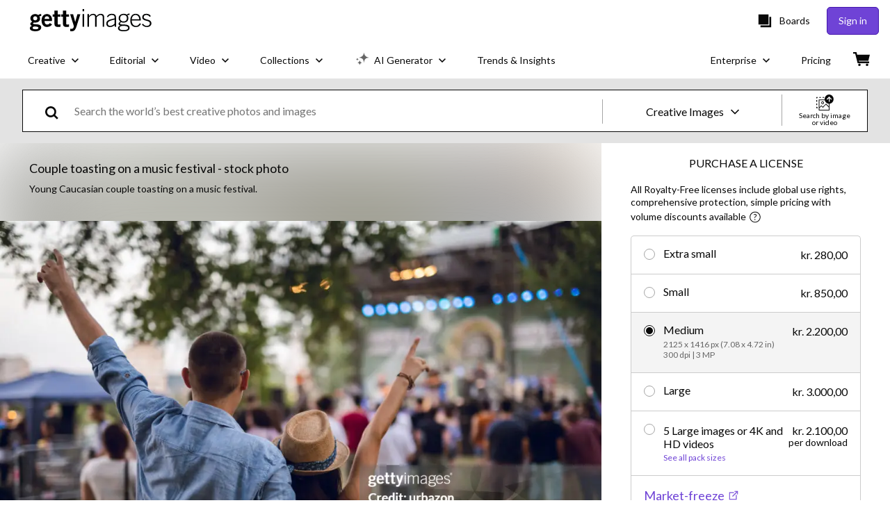

--- FILE ---
content_type: text/javascript; charset=utf-8
request_url: https://www.gettyimages.dk/components/asset-acquisition/static/2652.0f135e14624182b966e1.js
body_size: 74538
content:
(self.webpackChunkasset_acquisition=self.webpackChunkasset_acquisition||[]).push([[2652],{39412:function(e,t,i){var s={"./getty/cs.yml":[81193,556],"./getty/de.yml":[80042,867],"./getty/en-gb.yml":[292,7617],"./getty/en-us.yml":[30839,1326],"./getty/es.yml":[84119,8270],"./getty/fi.yml":[86056,5845],"./getty/fr.yml":[76207,9910],"./getty/hu.yml":[33214,6511],"./getty/id.yml":[2584,2901],"./getty/it.yml":[95720,3429],"./getty/ja.yml":[73884,5665],"./getty/ko.yml":[40837,1504],"./getty/nl.yml":[44157,2672],"./getty/pl.yml":[92279,1278],"./getty/pt-br.yml":[11368,8245],"./getty/pt-pt.yml":[42448,6309],"./getty/ro.yml":[57398,663],"./getty/ru.yml":[9480,2293],"./getty/sv.yml":[4708,5009],"./getty/th.yml":[64287,2246],"./getty/tr.yml":[78073,9396],"./getty/uk.yml":[9295,9846],"./getty/vi.yml":[15064,6101],"./getty/zh-hk.yml":[50841,4876],"./istock/en-us.yml":[53917,44]};function n(e){if(!i.o(s,e))return Promise.resolve().then(function(){var t=new Error("Cannot find module '"+e+"'");throw t.code="MODULE_NOT_FOUND",t});var t=s[e],n=t[0];return i.e(t[1]).then(function(){return i.t(n,23)})}n.keys=function(){return Object.keys(s)},n.id=39412,e.exports=n},30294:function(e,t,i){var s={"./ImportTheme.js":[61380],"./getty.js":[52422,9385,8516],"./istock.js":[9283,513,5166],"./pond5.js":[45353,7094,1829],"./shutterstock.js":[52904,7094,3176]};function n(e){if(!i.o(s,e))return Promise.resolve().then(function(){var t=new Error("Cannot find module '"+e+"'");throw t.code="MODULE_NOT_FOUND",t});var t=s[e],n=t[0];return Promise.all(t.slice(1).map(i.e)).then(function(){return i(n)})}n.keys=function(){return Object.keys(s)},n.id=30294,e.exports=n},53548:function(e,t,i){var s={"./getty":[42230,7751],"./getty/":[42230,7751],"./getty/Button":[28827,9052],"./getty/Button.module":[28827,9052],"./getty/Button.module.scss":[28827,9052],"./getty/Checkbox":[55960,9699],"./getty/Checkbox.module":[55960,9699],"./getty/Checkbox.module.scss":[55960,9699],"./getty/Link":[24795,3920],"./getty/Link.module":[24795,3920],"./getty/Link.module.scss":[24795,3920],"./getty/Pills":[73277,8584],"./getty/Pills.module":[73277,8584],"./getty/Pills.module.scss":[73277,8584],"./getty/Radio":[75060,3465],"./getty/Radio.module":[75060,3465],"./getty/Radio.module.scss":[75060,3465],"./getty/TextField":[40802,8971],"./getty/TextField.module":[40802,8971],"./getty/TextField.module.scss":[40802,8971],"./getty/Titles":[89070,7165],"./getty/Titles.module":[89070,7165],"./getty/Titles.module.scss":[89070,7165],"./getty/index":[42230,7751],"./getty/index.js":[42230,7751],"./istock":[37820,2899],"./istock/":[37820,2899],"./istock/Checkbox":[13774,7711],"./istock/Checkbox.module":[13774,7711],"./istock/Checkbox.module.scss":[13774,7711],"./istock/Link":[5,1772],"./istock/Link.module":[5,1772],"./istock/Link.module.scss":[5,1772],"./istock/Pills":[46695,4700],"./istock/Pills.module":[46695,4700],"./istock/Pills.module.scss":[46695,4700],"./istock/Radio":[26522,4749],"./istock/Radio.module":[26522,4749],"./istock/Radio.module.scss":[26522,4749],"./istock/Titles":[5284,9657],"./istock/Titles.module":[5284,9657],"./istock/Titles.module.scss":[5284,9657],"./istock/config/colors":[85926,1283,3563],"./istock/config/colors.module":[85926,1283,3563],"./istock/config/colors.module.scss":[85926,1283,3563],"./istock/index":[37820,2899],"./istock/index.js":[37820,2899]};function n(e){if(!i.o(s,e))return Promise.resolve().then(function(){var t=new Error("Cannot find module '"+e+"'");throw t.code="MODULE_NOT_FOUND",t});var t=s[e],n=t[0];return Promise.all(t.slice(1).map(i.e)).then(function(){return i(n)})}n.keys=function(){return Object.keys(s)},n.id=53548,e.exports=n},94854:function(e,t,i){"use strict";var s=i(79998),n=i.n(s);function a(){return a=Object.assign?Object.assign.bind():function(e){for(var t=1;t<arguments.length;t++){var i=arguments[t];for(var s in i)({}).hasOwnProperty.call(i,s)&&(e[s]=i[s])}return e},a.apply(null,arguments)}t.A=({styles:e={},...t})=>n().createElement("svg",a({xmlns:"http://www.w3.org/2000/svg",viewBox:"0 0 11.042 8.979"},t),n().createElement("path",{d:"M4.023 8.03L.493 4.5l1.06-1.06 2.47 2.47L9.493.44l1.06 1.06z"}))},60267:function(e,t,i){"use strict";var s=i(79998),n=i.n(s);function a(){return a=Object.assign?Object.assign.bind():function(e){for(var t=1;t<arguments.length;t++){var i=arguments[t];for(var s in i)({}).hasOwnProperty.call(i,s)&&(e[s]=i[s])}return e},a.apply(null,arguments)}t.A=({styles:e={},...t})=>n().createElement("svg",a({xmlns:"http://www.w3.org/2000/svg",viewBox:"0 0 98 98"},t),n().createElement("path",{d:"M78.2 23.3L75 20.1 48.7 46.4 22.5 20.1l-3.3 3.2 26.3 26.3-27.2 27.2 3.2 3.3 27.2-27.3L76 80.1l3.2-3.3L52 49.6l26.2-26.3z"}))},30426:function(e,t,i){"use strict";var s=i(79998),n=i.n(s);function a(){return a=Object.assign?Object.assign.bind():function(e){for(var t=1;t<arguments.length;t++){var i=arguments[t];for(var s in i)({}).hasOwnProperty.call(i,s)&&(e[s]=i[s])}return e},a.apply(null,arguments)}t.A=({styles:e={},...t})=>n().createElement("svg",a({width:"13.455",height:"8",viewBox:"0 0 13.455 8"},t),n().createElement("path",{d:"M13.455 1.273L12.182 0 6.727 5.454 1.273 0 0 1.273 6.727 8z"}))},11150:function(e,t,i){"use strict";var s=i(79998),n=i.n(s);function a(){return a=Object.assign?Object.assign.bind():function(e){for(var t=1;t<arguments.length;t++){var i=arguments[t];for(var s in i)({}).hasOwnProperty.call(i,s)&&(e[s]=i[s])}return e},a.apply(null,arguments)}t.A=({styles:e={},...t})=>n().createElement("svg",a({xmlns:"http://www.w3.org/2000/svg",viewBox:"0 0 330 330",height:"14"},t),n().createElement("path",{d:"M325.607 79.393c-5.857-5.857-15.355-5.858-21.213.001l-139.39 139.393L25.607 79.393c-5.857-5.857-15.355-5.858-21.213.001-5.858 5.858-5.858 15.355 0 21.213l150.004 150a14.999 14.999 0 0021.212-.001l149.996-150c5.859-5.857 5.859-15.355.001-21.213z"}))},16090:function(e,t,i){"use strict";var s=i(79998),n=i.n(s);function a(){return a=Object.assign?Object.assign.bind():function(e){for(var t=1;t<arguments.length;t++){var i=arguments[t];for(var s in i)({}).hasOwnProperty.call(i,s)&&(e[s]=i[s])}return e},a.apply(null,arguments)}t.A=({styles:e={},...t})=>n().createElement("svg",a({width:"14",height:"12",viewBox:"0 0 14 12",fill:"none",xmlns:"http://www.w3.org/2000/svg"},t),n().createElement("path",{d:"M6.631.927L.25 11.979h12.762zm.002 9.879c-.564 0-.95-.402-.95-.953 0-.567.39-.958.948-.958.564 0 .941.391.948.958 0 .55-.374.953-.946.953m.724-2.56H5.994L5.772 4.4H7.58z",fill:"#080808"}))},65653:function(e,t,i){"use strict";var s=i(79998),n=i.n(s);function a(){return a=Object.assign?Object.assign.bind():function(e){for(var t=1;t<arguments.length;t++){var i=arguments[t];for(var s in i)({}).hasOwnProperty.call(i,s)&&(e[s]=i[s])}return e},a.apply(null,arguments)}t.A=({styles:e={},...t})=>n().createElement("svg",a({width:"14",height:"14",viewBox:"0 0 14 14",fill:"none"},t),n().createElement("mask",{id:"a",maskUnits:"userSpaceOnUse",x:"0",y:"0",width:"14",height:"14",fill:"#000"},n().createElement("path",{fill:"#fff",d:"M0 0h14v14H0z"}),n().createElement("path",{fillRule:"evenodd",clipRule:"evenodd",d:"M8.871 1v.801h2.761l-6.24 6.242.566.566 6.24-6.241v2.761H13V1zM7.134 2.634H1v10.367h10.367v-6.14h-.798v5.343H1.797V3.432h5.337z"})),n().createElement("path",{clipRule:"evenodd",d:"M8.871 1v.801h2.761l-6.24 6.242.566.566 6.24-6.241v2.761H13V1zM7.134 2.634H1v10.367h10.367v-6.14h-.798v5.343H1.797V3.432h5.337z"}),n().createElement("path",{d:"M8.871 1.801h-.25v.25h.25zm0-.801V.75h-.25V1zm2.761.801l.177.177.427-.427h-.604zm-6.24 6.242l-.178-.177-.176.177.176.177zm.566.566l-.177.177.177.177.176-.177zm6.24-6.241h.25v-.604l-.426.427zm0 2.761h-.25v.25h.25zm.802 0v.25h.25v-.25zM13 1h.25V.75H13zM1 2.634v-.25H.75v.25zm6.134 0h.25v-.25h-.25zM1 13.001H.75v.25H1zm10.367 0v.25h.25v-.25zm0-6.14h.25v-.25h-.25zm-.798 0v-.25h-.25v.25zm0 5.343v.25h.25v-.25zm-8.772 0h-.25v.25h.25zm0-8.772v-.25h-.25v.25zm5.337 0v.25h.25v-.25zm1.987-1.63V1h-.5v.801zm2.511-.25h-2.76v.5h2.76zM5.568 8.22l6.241-6.242-.353-.354-6.242 6.242zm.566.213l-.566-.567-.354.354.567.566zm5.888-6.242L5.781 8.433l.353.353 6.242-6.241zm.427 2.938V2.368h-.5v2.761zm.551-.25h-.8v.5h.8zM12.75 1v4.129h.5V1zm-3.879.25h4.13v-.5H8.87zM1 2.884h6.134v-.5H1zm.25 10.117V2.634h-.5v10.367zm10.117-.25H1v.5h10.367zm-.25-5.89v6.14h.5v-6.14zm-.548.25h.798v-.5h-.798zm.25 5.093V6.86h-.5v5.343zm-9.022.25h8.772v-.5H1.797zm-.25-9.022v8.772h.5V3.432zm5.587-.25H1.797v.5h5.337zm-.25-.548v.798h.5v-.798z",mask:"url(#a)"}))},26274:function(e,t,i){"use strict";var s=i(79998),n=i.n(s);function a(){return a=Object.assign?Object.assign.bind():function(e){for(var t=1;t<arguments.length;t++){var i=arguments[t];for(var s in i)({}).hasOwnProperty.call(i,s)&&(e[s]=i[s])}return e},a.apply(null,arguments)}t.A=({styles:e={},...t})=>n().createElement("svg",a({width:"6",height:"11",viewBox:"0 0 6 11"},t),n().createElement("path",{d:"M.936 10.065L0 9.13l4.087-4.087L0 .954.936 0l5.06 5.042z",fillRule:"nonzero"}))},19477:function(e,t,i){"use strict";var s=i(79998),n=i.n(s);function a(){return a=Object.assign?Object.assign.bind():function(e){for(var t=1;t<arguments.length;t++){var i=arguments[t];for(var s in i)({}).hasOwnProperty.call(i,s)&&(e[s]=i[s])}return e},a.apply(null,arguments)}t.A=({styles:e={},...t})=>n().createElement("svg",a({xmlns:"http://www.w3.org/2000/svg",width:"10.443",height:"7.801",viewBox:"0 0 10.443 7.801"},t),n().createElement("path",{fill:"#080808",d:"M4.057 7.8L0 3.745 1.414 2.33l2.643 2.643L9.029 0l1.414 1.414z"}))},18733:function(e,t,i){"use strict";var s=i(79998),n=i(32485),a=i.n(n),r=i(47006),c=i(67468),o=i(90041),l=i(30426),d=i(21782),u=i(13620),m=i(39349),A=i(32810),p=i(6440),h=i(52278),_=i(34750),g=i(86140),f=i(74848);t.A=({action:e,children:t})=>{const i=(0,r.c)(),{selectedOption:n,selectedSize:y}=(0,_.A)(),{acquisitionType:v}=(0,h.h)(),{isUltraPackLicense:x,formattedTotalPrice:E}=(0,g.G)({priceDecimalDigits:0}),[D,C]=(0,s.useState)(0),I=(0,c.A)({threshold:D,scrollAfterThreshold:!1});(0,s.useLayoutEffect)(()=>{const e=document.querySelector("[data-testid='acquisition-buttons-container']"),t=e?.getBoundingClientRect();t&&C(Math.abs(t.bottom+window.scrollY-window.innerHeight))},[]);const T=()=>"standardlicense"===n?.type&&"standard-custom-license"===y?.license||"customlicense"===n?.type||e===d.A.CONTACT_US_MARKET_FREEZE?null:`${(0,m.A)(i,y)} ${(0,A.A)(y.discountPrice||y.price)}`;return(0,f.jsx)("div",{className:p.A.stickyContainer,"data-testid":"mobile-sticky-container",children:I.isNone()?t:(0,f.jsxs)("div",{className:a()({[p.A.stickyButton]:!I.isNone()}),"data-testid":"mobile-sticky-btn",children:[(0,f.jsx)("div",{className:p.A.stickyContent,children:(0,f.jsxs)(o.Ay,{onClick:()=>{window.scrollTo(0,D+1)},variant:o.Jr.TEXT,children:[v===u.A.LICENSE&&(y.discountPrice||y.price)?T():x?`${i("5_large_images_or_videos")} ${E.formattedPrice}`:y?`${(0,m.A)(i,y)}`:null,(0,f.jsx)("div",{className:p.A.stickyArrowIcon,children:(0,f.jsx)(l.A,{})})]})}),t]})})}},77846:function(e,t,i){"use strict";var s=i(79998),n=i(93189),a=i(90041),r=i(47006),c=i(32485),o=i.n(c),l=i(74629),d=i(43239),u=i(82719),m=i(20793),A=i(34750),p=i(76273),h=i(77061),_=i(30426),g=i(74848);t.A=()=>{const{selectedSize:e}=(0,A.A)(),{setSelectedUltraPack:t}=(0,p.A)(),{setIsAlcPackMode:i}=(0,h.A)(),c=(0,r.c)(),[f,y]=(0,s.useState)(!1),[v,x]=(0,s.useState)(p.i.toString()),E=(0,s.useMemo)(()=>e?.imagePackSavings??[],[e?.imagePackSavings]),D=(0,s.useMemo)(()=>f?E:E.slice(0,1),[E,f]),C=e=>{const s=String(e);if(x(s),"single"===s)return void i(!1);const n=Number(s);!Number.isFinite(n)||n<=0?i(!1):(t(n),i(!0))};return(0,g.jsxs)("div",{"data-testid":"alc-asset-sizes",className:d.A.alcSizeContainer,children:[(0,g.jsxs)(n.A,{className:d.A.spacingContainer,layout:n.H.SPACED,name:"alc-asset-size",ariaLabel:"alc-asset-size",value:v,onChange:C,children:[(0,g.jsx)(u.A,{value:"single",id:"single",name:"single",checked:"single"===v,onChange:C,children:(0,g.jsx)(l.A,{})}),(0,g.jsx)(m.A,{packsToRender:D,currencyCode:e?.currencyCode||"USD",selectedValue:v,onChange:C})]}),E.length>1&&!f&&(0,g.jsx)("div",{className:o()(d.A.spacingContainer,d.A.seeMorePacksContainer),children:(0,g.jsxs)(a.Ay,{variant:a.Jr.TEXT,className:d.A.seeMorePacks,onClick:()=>y(!0),children:[c("see_all_pack_sizes"),(0,g.jsx)(_.A,{className:d.A.downArrowIcon})]})})]})}},95380:function(e,t,i){"use strict";i(79998);var s=i(56629),n=i(88801),a=i(16488),r=i(74848);t.A=({size:e,title:t,firstBenefit:i,secondBenefit:c})=>(0,r.jsxs)("div",{className:s.A.sizeItem,"data-testid":"alc-asset-type-size",children:[(0,r.jsxs)("div",{className:s.A.sizeDetails,children:[(0,r.jsx)("div",{className:s.A.sizeTypeTitle,"data-testid":"size-title",children:t}),(0,r.jsx)("div",{className:s.A.sizePrice,"data-testid":"size-price",children:(0,r.jsx)(n.A,{size:e,currencyCode:e.currencyCode})})]}),(0,r.jsx)("div",{className:s.A.sizeBenefits,"data-testid":"size-benefits",children:(0,r.jsx)(a.A,{firstBenefit:i,secondBenefit:c})})]})},42262:function(e,t,i){"use strict";i(79998);var s=i(47006),n=i(98575),a=i(95380),r=i(77554),c=i(56629),o=i(74848);t.A=({size:e})=>{const t=(0,s.c)();return(0,o.jsx)(a.A,{size:e,title:t("pnp_this_video"),firstBenefit:(0,o.jsxs)("span",{"data-testid":"film-type-benefit",children:["4K"===e.definition?t("includes_all_formats_and_4k"):t("includes_all_formats"),(0,o.jsx)(n.A,{placement:"left",content:(0,o.jsx)(r.A,{}),className:c.A.sizeToolTip})]}),secondBenefit:t("unlimited_digital_usage")})}},91006:function(e,t,i){"use strict";i(79998);var s=i(47006),n=i(98575),a=i(77201),r=i(95380),c=i(77554),o=i(56629),l=i(74848);t.A=({size:e})=>{const{asset:t}=(0,a.Q)(),{isVector:i}=t,d=(0,s.c)();return(0,l.jsx)(r.A,{size:e,title:d("this_image"),firstBenefit:(0,l.jsxs)("span",{children:[d(i?"includes_all_sizes_and_eps":"includes_all_sizes"),(0,l.jsx)(n.A,{placement:"left",content:(0,l.jsx)(c.A,{}),className:o.A.sizeToolTip})]}),secondBenefit:d("unlimited_print_digital")})}},56851:function(e,t,i){"use strict";i(79998);var s=i(47006),n=i(90041),a=i(77201),r=i(98575),c=i(84592),o=i(46658),l=i(95380),d=i(77554),u=i(56629),m=i(74848);t.A=({size:e})=>{const{asset:t}=(0,a.Q)(),i=(0,s.c)(),{setModal:A}=(0,o.g)(),p=e=>{e.preventDefault(),A(c.i4)};return(0,m.jsx)(l.A,{size:e,title:i("this_image"),firstBenefit:(0,m.jsxs)("span",{children:[i("includes_all_sizes"),(0,m.jsx)(r.A,{placement:"left",content:(0,m.jsx)(d.A,{}),className:u.A.sizeToolTip})]}),secondBenefit:t.isRightsManaged()?(0,m.jsx)(n.Ay,{variant:n.Jr.LINK,onClick:p,"data-testid":"standard-editorial-usage-link",children:i("standard_editorial_usage")}):i("unlimited_digital_usage")})}},77554:function(e,t,i){"use strict";var s=i(79998),n=i(82308),a=i(34750),r=i(77201),c=i(12411),o=i(74848);t.A=()=>{const{asset:e}=(0,r.Q)(),{response:{config:{options:t}={}}={}}=(0,n.A)(),{selectedOptionIndex:i=0}=(0,a.A)(),l=(0,s.useMemo)(()=>{const e=t?.length>0?t[i]:null;if(!e||!e.sizes.length)return[];const s=e.sizes.filter(e=>!!e.description);return s.sort((e,t)=>e.sortOrder?t.sortOrder?t.sortOrder-e.sortOrder:-1:1),s},[t,i]);return l.length?(0,o.jsx)("div",{className:c.A.tooltipContainer,"data-testid":"alc-size-tooltip",children:(0,o.jsx)("table",{className:c.A.tableStyle,children:l.map(t=>(0,o.jsxs)("tr",{className:c.A.bordered,"data-testid":"tooltip-row",children:[(0,o.jsx)("td",{className:c.A.sizeTitle,"data-testid":"size-title",children:t.teeShirtSize}),(0,o.jsx)("td",{className:c.A.sizeDescription,"data-testid":"size-description",children:t.description}),(0,o.jsx)("td",{className:c.A.furtherDetails,"data-testid":"size-extra-detail",children:e.isFilm()?t.contentType:`${t.megapixels} MP`})]},t.description))})}):null}},74629:function(e,t,i){"use strict";i(79998);var s=i(77201),n=i(82308),a=i(34750),r=i(56851),c=i(91006),o=i(42262),l=i(74848);t.A=()=>{const{asset:e}=(0,s.Q)(),{response:{config:{options:t}={}}={}}=(0,n.A)(),{selectedOptionIndex:i=0}=(0,a.A)(),d=t?.length>0?t[i]:null;if(!d)return null;const u=d.sizes.filter(e=>e.isLargestSize),m=u.length?u[0]:d.sizes[0];return(0,l.jsx)("div",{"data-testid":"alc-current-asset-size",children:e.isFilm()?(0,l.jsx)(o.A,{size:m}):e.isIllustration?(0,l.jsx)(c.A,{size:m}):(0,l.jsx)(r.A,{size:m})})}},16488:function(e,t,i){"use strict";i(79998);var s=i(23301),n=i(32485),a=i.n(n),r=i(47006),c=i(80371),o=i(9327),l=i(25074),d=i(94854),u=i(79457),m=i(74848);t.A=({firstBenefit:e,secondBenefit:t})=>{const i=(0,r.c)(),n=(0,o.F)(),A=(0,l.DP)().link||{};return(0,m.jsxs)("ul",{className:u.A.tooltipList,"data-testid":"size-benefits-messages",children:[(0,m.jsxs)(s.A,{className:u.A.tooltipListItem,"data-testid":"first-benefit-item",children:[(0,m.jsx)("span",{className:u.A.listCheckMark,children:(0,m.jsx)(d.A,{})}),e]}),(0,m.jsxs)(s.A,{className:a()(u.A.tooltipListItem,A.textLink),"data-testid":"second-benefit-item",children:[(0,m.jsx)("span",{className:u.A.listCheckMark,children:(0,m.jsx)(d.A,{})}),t]}),(0,m.jsxs)(s.A,{className:a()(u.A.tooltipListItem,A.textLink),"data-testid":"third-benefit-item",children:[(0,m.jsx)("span",{className:u.A.listCheckMark,children:(0,m.jsx)(d.A,{})}),(0,m.jsx)(c.A,{children:i("uncapped_indemnification_with_link",{links:[{href:n.eula(),target:"_blank",rel:"noopener noreferrer"}]})})]})]})}},20793:function(e,t,i){"use strict";i(79998);var s=i(82719),n=i(19603),a=i(43239),r=i(74848);t.A=({packsToRender:e,currencyCode:t,selectedValue:i,onChange:c})=>(0,r.jsx)(r.Fragment,{children:e.map(e=>(0,r.jsx)(s.A,{className:a.A.packRadioButton,value:String(e.packSize),id:`pack-${e.packSize}`,name:`pack-${e.packSize}`,checked:i===String(e.packSize),onChange:c,children:(0,r.jsx)(n.A,{packData:e,currencyCode:t})},e.packSize))})},82719:function(e,t,i){"use strict";i(79998);var s=i(32485),n=i.n(s),a=i(858),r=i(74848);t.A=({name:e,value:t,checked:i=!1,onChange:s,id:c,children:o,className:l})=>{const d=c||`radio-${e}-${t}`;return(0,r.jsxs)("label",{htmlFor:d,className:n()(a.A.radioContainer,l),"data-checked":i,children:[(0,r.jsx)("input",{type:"radio",id:d,name:e,value:t,checked:i,onChange:e=>{s&&s(e.target.value,e)},className:a.A.hiddenRadio,"aria-checked":i}),o&&(0,r.jsx)("span",{className:a.A.radioContentContainer,children:o})]})}},14555:function(e,t,i){"use strict";i(79998);var s=i(93189),n=i(43239),a=i(82719),r=i(42262),c=i(91006),o=i(56851),l=i(77201),d=i(74848);t.A=({selectedSize:e})=>{const{asset:t}=(0,l.Q)();return(0,d.jsx)(s.A,{className:n.A.radioGroup,layout:s.H.SPACED,name:"alc-asset-size",ariaLabel:"alc-asset-size",value:"single",onChange:()=>{},children:(0,d.jsx)(a.A,{value:"single",id:"single",name:"single",children:(i=e,t.isFilm()?(0,d.jsx)(r.A,{size:i}):t.isIllustration?(0,d.jsx)(c.A,{size:i}):(0,d.jsx)(o.A,{size:i}))})});var i}},19603:function(e,t,i){"use strict";var s=i(79998),n=i(47006),a=i(86260),r=i(86583),c=i(53431),o=i(78534),l=i(30827),d=i(47734),u=i(74848);t.A=({packData:e,currencyCode:t})=>{const i=(0,n.c)(),m=(0,a.Y)(),{packSize:A,pricePerDownload:p,savingsPerDownload:h}=e||{},_=(0,s.useMemo)(()=>{if(null==p)return"";const e=(0,r.v)(p,m,t,{minimumFractionDigits:0,separateGeoTaxFromPrice:!0});return e?.formattedPrice||""},[t,m,p]),g=(0,s.useMemo)(()=>{if(null==h)return"";const e=(0,r.v)(h,m,t,{minimumFractionDigits:0,separateGeoTaxFromPrice:!0});return e?.formattedPrice||""},[t,m,h]);return e?(0,u.jsxs)(c.A,{flexDirection:o.Qy.ROW,alignItems:o.$k.FLEXSTART,"data-testid":"ultrapack-card",className:d.A.ultrapackCardContainer,children:[(0,u.jsxs)(c.A,{flexDirection:o.Qy.COLUMN,className:d.A.ultrapackLeftContent,children:[(0,u.jsx)(l.Ay,{variant:l.PT.title.medium,component:l.QY.DIV,className:d.A.cardTitle,children:i("pack_count_lowercase",{total:A})}),(0,u.jsx)(l.Ay,{variant:l.PT.hero.large,component:l.QY.SPAN,className:d.A.cardSubtitle,children:i("use_for_images_videos_editorial")}),(0,u.jsx)("div",{children:(0,u.jsx)(l.Ay,{variant:l.PT.body.medium,component:l.QY.SPAN,className:d.A.savingsPill,children:i("save_amount_per_download",{amount:g})})})]}),(0,u.jsxs)(c.A,{flexDirection:o.Qy.COLUMN,alignItems:o.$k.FLEXEND,className:d.A.ultrapackRightContent,children:[(0,u.jsx)(l.Ay,{variant:l.PT.body.medium,component:l.QY.DIV,className:d.A.cardPrice,children:_}),(0,u.jsx)(l.Ay,{variant:l.PT.body.medium,component:l.QY.DIV,className:d.A.perDownload,children:i("per_download")})]})]}):null}},88801:function(e,t,i){"use strict";var s=i(79998),n=i(86260),a=i(86583),r=i(13620),c=i(52278),o=i(82308),l=i(30217),d=i(27180),u=i(74848);t.A=({size:e,currencyCode:t="USD"})=>{const i=(0,n.Y)(),{response:{config:{hasPreferredPricingVisible:m}={}}={}}=(0,o.A)(),{acquisitionType:A}=(0,c.h)(),p=(s=e.rawPrice,n={})=>{if(!s)return null;const{formattedPrice:r,geoTaxDisclosure:c}=(0,a.v)(s,i,t,{separateGeoTaxFromPrice:!0,...n});return{formattedPrice:r,geoTaxDisclosure:c}},h=(e,t)=>(0,u.jsxs)("div",{className:l.A.price,"data-testid":t,children:[e.formattedPrice,e.geoTaxDisclosure?(0,u.jsx)("span",{className:l.A.geoTax,children:e.geoTaxDisclosure}):null]}),_=(0,s.useMemo)(()=>A===r.A.ULTRA_PACK_UPSELL?p(e.pricePerDownload,{minimumFractionDigits:0}):{formattedPrice:"",geoTaxDisclosure:null},[A,e.pricePerDownload,i,t]);if(_?.formattedPrice)return(0,u.jsx)(d.A,{formattedPrice:_.formattedPrice,geoTaxDisclosure:_?.geoTaxDisclosure});if(A===r.A.LIMITED_USE_PRODUCTS||A===r.A.MODIFIED_LIMITED_USE_PRODUCTS){const{formattedPrice:s}=(0,a.v)(e.price,i,t,{minimumFractionDigits:0});return h({formattedPrice:s},"limited-use-price")}if(m&&e.discountPrice){const t=p(),i=p(e.rawOriginalPrice);return(0,u.jsx)("div",{className:l.A.price,children:(0,u.jsxs)("div",{className:l.A.preferred,children:[e.discountPrice&&(0,u.jsx)("div",{className:l.A.original,"data-testid":"original-price",children:i?.formattedPrice}),(0,u.jsxs)("div",{className:l.A.discounted,"data-testid":"discounted-price",children:[t?.formattedPrice,(0,u.jsx)("span",{className:l.A.geoTax,children:t?.geoTaxDisclosure})]})]})})}const g=p();return g?h(g,"regular-price"):null}},27180:function(e,t,i){"use strict";i(79998);var s=i(47006),n=i(78464),a=i(74848);t.A=({formattedPrice:e,geoTaxDisclosure:t})=>{const i=(0,s.c)();return(0,a.jsxs)("div",{className:n.A.saveWithUltraPack,"data-testid":"ultra-pack-price",children:[(0,a.jsxs)("div",{className:n.A.ultraPackPrice,children:[e,t?(0,a.jsx)("span",{className:n.A.geoTax,"data-testid":"geo-tax-disclosure",children:t}):null]}),(0,a.jsx)("div",{className:n.A.ultraPriceDescription,children:i("per_download")})]})}},13926:function(e,t,i){"use strict";i(79998);var s=i(32485),n=i.n(s),a=i(36332),r=i(84986),c=i(47006),o=i(25074),l=i(13620),d=i(88801),u=i(30217),m=i(34750),A=i(52278),p=i(77201),h=i(74848);t.A=({size:e,index:t,singleView:i=!1})=>{const s=(0,c.c)(),_=(0,o.DP)().radio||{},{acquisitionType:g}=(0,A.h)(),{asset:f}=(0,p.Q)(),{selectedOption:y,selectedSizeIndex:v,setSelectedSizeIndex:x}=(0,m.A)(),E=g===l.A.LICENSE||g===l.A.DOWNLOAD||g===l.A.CART_ADP_CONFIRMATION,D=v===t,C=()=>{x(t),(()=>{const t=(0,a.A)({toggle_interaction:"rf_toggle",toggle_selection:`${e.label.toLowerCase()}_size_video`,ui_element_location:"acquisition_card_options"});(0,r.C)(t)})(),window.tracking_data?.asset_details&&(window.tracking_data.asset_details.asset_size=`${e.definition}_${e.codec}`)},I=()=>{const e=[];return f.isFilm()&&y?.sizes?.forEach(t=>{t.license||e.push(t.bytes||0)}),e.includes(0)};return(0,h.jsxs)("label",{className:n()(_.radio,i?u.A.singleSizeItem:D?u.A.selectedSizeItem:u.A.sizeItem),"data-testid":"asset-size",children:[(0,h.jsxs)("div",{className:u.A.itemDetails,"data-testid":"film-size",children:[!i&&(0,h.jsx)("input",{className:n()(_.radioButton,u.A.radio),type:"radio",checked:D,onChange:C,id:e.label}),(0,h.jsxs)("div",{className:u.A.description,children:[(0,h.jsxs)("span",{className:u.A.name,children:[(0,h.jsx)("span",{className:u.A.assetSizeLabel,children:e.label}),(0,h.jsx)("span",{className:u.A.codec,children:e.codec})]}),(D||i)&&(0,h.jsx)("div",{className:u.A.sizeDetails,children:(0,h.jsxs)("div",{className:u.A.info,children:[E?s("img_size_in_pixels",{width:e.pixelWidth,height:e.pixelHeight}):e.pixels,(0,h.jsx)("div",{className:u.A.seperator,children:"|"}),s("frames_per_second",{frame_rate:e.frameRate}),(0,h.jsx)("div",{className:u.A.seperator,children:"|"}),e.contentType,!I()&&(0,h.jsxs)("span",{children:[(0,h.jsx)("div",{className:u.A.seperator,children:"|"}),e.fileSize]})]})})]})]}),(0,h.jsx)(d.A,{size:e,currencyCode:e.currencyCode})]})}},58190:function(e,t,i){"use strict";var s=i(79998),n=i(32485),a=i.n(n),r=i(25074),c=i(47006),o=i(30827),l=i(90041),d=i(36332),u=i(84986),m=i(59390),A=i(7627),p=i(84543),h=i(96143),_=i(82308),g=i(52278),f=i(34750),y=i(13620),v=i(74848);t.A=({onClick:e,isSelected:t})=>{const i=(0,c.c)(),{pushAcquisitionView:n}=(0,g.h)(),{selectedOption:x,setSelectedSizeIndex:E}=(0,f.A)(),D=(0,r.DP)(),{response:{config:C}}=(0,_.A)(),I=D.radio||{};if(!C)return null;const T=(0,s.useMemo)(()=>(e=>{const t=e.options?.find(e=>"standardlicense"===e.type);return t?.sizes?.find(e=>"ultrapack"===e.license)})(C),[C]),j=(0,s.useMemo)(()=>{const[e]=T?.imagePackSavings||[];return e},[T]);return(0,v.jsxs)("div",{className:A.A.container,children:[(0,v.jsxs)("div",{className:A.A.itemDetails,"data-testid":"license-size",children:[(0,v.jsx)("input",{className:a()(I.radioButton,A.A.radio),checked:t,type:"radio",onChange:()=>{e();const t=(0,d.A)({toggle_interaction:"rf_toggle",toggle_selection:"alc_up_toggle",ui_element_location:"adp_size_buy_card"});(0,u.C)(t)}}),(0,v.jsxs)("div",{className:A.A.description,children:[(0,v.jsx)(o.Ay,{variant:o.PT.body.medium,component:o.QY.DIV,className:A.A.name,children:i("5_large_images_or_videos")}),(0,v.jsx)(l.Ay,{variant:l.Jr.TEXT,className:A.A.packSizes,onClick:()=>{let e=-1;["Large","4K","HD"].forEach(t=>{e>-1||(e=(x?.sizes??[]).findIndex(e=>e.teeShirtSize===t))}),e>-1&&E(e),n(y.A.ULTRA_PACK_UPSELL);const t=(0,m.A)({cta_selection:void 0,cta_text:"see_all_pack_sizes",cta_url:window.location.pathname,ui_element_location:"adp_size_buy_card"});(0,u.C)(t)},children:i("see_all_pack_sizes")})]})]}),(0,v.jsxs)("div",{className:A.A.price,children:[(0,v.jsx)(p.A,{amount:j.pricePerDownload,currencyCode:T?.currencyCode||"USD"}),(0,v.jsx)(h.A,{})]})]})}},96143:function(e,t,i){"use strict";i(79998);var s=i(47006),n=i(30827),a=i(74848);t.A=()=>{const e=(0,s.c)();return(0,a.jsx)(n.Ay,{variant:n.PT.body.small,component:n.QY.SPAN,children:e("per_download")})}},84543:function(e,t,i){"use strict";i(79998);var s=i(30827),n=i(86260),a=i(86583),r=i(32306),c=i(74848);t.A=({amount:e,currencyCode:t="USD"})=>{const i=(0,n.Y)(),o=(0,a.v)(e,i,t);return(0,c.jsx)(s.Ay,{"data-testid":"price",variant:s.PT.body.medium,component:s.QY.SPAN,className:r.A.price,children:o.formattedPrice})}},16180:function(e,t,i){"use strict";var s=i(79998),n=i(47006),a=i(19477),r=i(9235),c=i(79529),o=i(74848);t.A=()=>{const e=(0,n.c)(),{response:t}=(0,c.A)(),{multiDownloadsNotZipped:i=[]}=t||{},[l,d]=(0,s.useState)({});return(0,s.useEffect)(()=>{(()=>{if(i.length>0){const e={};i.forEach(t=>{t&&t.assetId&&(e[t.assetId]={isClicked:!1})}),d(e)}})()},[i]),i.length>0?(0,o.jsxs)(o.Fragment,{children:[(0,o.jsx)("p",{className:r.A.linkLabel,"data-testid":"not-zipped-downloads",children:e("batch_download_links_description")}),i.map(e=>e&&e.assetId?(0,o.jsxs)("div",{className:r.A.linkContainer,children:[(0,o.jsx)("a",{className:r.A.link,href:e.url,children:e.assetId}),l[e.assetId]?.isClicked&&(0,o.jsx)("div",{className:"",children:(0,o.jsx)(a.A,{})})]},e.assetId):null).filter(Boolean)]}):null}},53756:function(e,t,i){"use strict";var s=i(79998),n=i(47006),a=i(80371),r=i(26755),c=i(84986),o=i(21647),l=i(19477),d=i(9235),u=i(79529),m=i(74848);t.A=()=>{const e=(0,n.c)(),{response:t}=(0,u.A)(),{multiDownloads:i=[]}=t||{},[A,p]=(0,s.useState)({}),h=()=>{(0,o.A)(document,i[0].url);const e=(0,r.A)({event:"modal_cta_click",modal_content:"download_options",modal_type:"detailed_modal_with_cta",cta_text:"Batch download",ui_element_location:"modal_cta",modal_selection:"batch_zip_link"});(0,c.C)(e)};(0,s.useEffect)(()=>{(()=>{if(i.length>0){const e={};i.forEach(t=>{t.url&&(e[t.url]={isClicked:!1})}),p(e)}})(),1===i.length&&h()},[]);const _=()=>{h()},g=e=>{"Enter"===e.key&&_()};return 1===i.length?(0,m.jsx)("section",{"data-testid":"multi-downloads",children:(0,m.jsxs)("div",{className:d.A.linksContainer,children:[(0,m.jsx)("div",{role:"button",tabIndex:0,className:d.A.singleLink,onClick:_,onKeyDown:g,children:(0,m.jsx)(a.A,{children:e("download_start_shortly_zip",{links:[{href:"#",target:"_self"}]})})}),(0,m.jsx)("div",{className:d.A.singleLinkText,children:e("larger_files_take_time_to_download")})]})}):i.length>1?(0,m.jsx)("section",{"data-testid":"multi-downloads",children:i.map((t,i)=>(0,m.jsxs)("div",{className:d.A.linksContainer,children:[0===i&&(0,m.jsx)("span",{className:d.A.linkLabel,children:e("start_downloading_zip_below")}),(0,m.jsxs)("div",{className:d.A.linkContainer,children:[(0,m.jsx)("a",{className:d.A.link,href:t.url,onClick:()=>{return e=t.url,void p(t=>({...t,[e]:{isClicked:!0}}));var e},children:e("download_batch_count_assets",{iterator:i+1,count:t.numberOfAssets})}),A[t.url]?.isClicked&&(0,m.jsx)("div",{className:d.A.checkMark,children:(0,m.jsx)(l.A,{})})]})]},t.url))}):null}},69530:function(e,t,i){"use strict";var s=i(79998),n=i(65235),a=i(20060),r=i(10559),c=i(71312),o=i(9061),l=i(45336),d=i(66010),u=i(51106),m=i(83098),A=i(35922),p=i(34750),h=i(82308),_=i(20262),g=i(26691),f=i(77201),y=i(74848);const v=(0,n._h)({asyncImport:e=>Promise.all([i.e(288),i.e(6762)]).then(i.bind(i,61989)),chunkName:e=>"SavedLicenses-SavedLicenses",options:{}});t.A=()=>{const{selectedOption:e}=(0,p.A)(),{response:{licensePreferences:t}={}}=(0,h.A)(),{savedLicensePreferencesPolicy:i}=(0,_.A)(),n=(0,a.Jd)(),{asset:{isImage:x,isVideoTemplate:E,imageUrls:D={}}}=(0,f.Q)();return(0,y.jsxs)("div",{className:r.A.container,children:[(0,y.jsx)(c.A,{}),n.isAuthenticated&&"customlicense"===e?.type&&t?.totalNumberOfResults&&i?(0,y.jsx)(s.Suspense,{children:(0,y.jsx)(v,{})}):(0,y.jsx)(o.A,{}),!E()&&(0,y.jsx)(l.A,{}),E()&&(0,y.jsx)(d.A,{}),(0,y.jsx)(u.A,{}),(0,y.jsx)(m.A,{}),(0,y.jsx)(A.A,{}),(()=>{const t=D?.image612,i=void 0!==e?.sizes&&e.sizes.length>0;return x()&&i&&n.isBot&&t})()?(0,y.jsx)(g.A,{size:e.sizes}):null]})}},26386:function(e,t,i){"use strict";i(79998);var s=i(47006),n=i(85889),a=i(9327),r=i(59390),c=i(84986),o=i(65653),l=i(77201),d=i(4275),u=i(74848);t.A=()=>{const e=(0,s.c)(),t=(0,a.F)(),{asset:i}=(0,l.Q)(),m=t.eloquaMarketFreezeContactUsUrl(i.id);return(0,u.jsxs)("div",{children:[(0,u.jsxs)(n.A,{"data-testid":"market-freeze-link",href:m,className:d.A.titleRow,onClick:()=>{const e=new URL(m).pathname,t=(0,r.A)({cta_selection:"market_freeze",cta_text:"market_freeze",cta_url:e,ui_element_location:"adp_size_buy_card"});(0,c.C)(t)},target:"_blank",children:[(0,u.jsx)("div",{className:d.A.title,children:e("rf_market_freeze")}),(0,u.jsx)(o.A,{})]}),(0,u.jsx)("div",{className:d.A.description,children:e("we_will_remove_this_image")})]})}},86383:function(e,t,i){"use strict";i(79998);var s=i(32485),n=i.n(s),a=i(47006),r=i(80371),c=i(9327),o=i(25074),l=i(23301),d=i(77201),u=i(94854),m=i(98575),A=i(8181),p=i(74848);t.A=()=>{const e=(0,a.c)(),{asset:t}=(0,d.Q)(),i=(0,c.F)(),s=(0,o.DP)().link||{},h=t.isVideoTemplate();return(0,p.jsxs)("div",{className:A.A.buyCardMessage,"data-testid":"benefits-message",children:[e(h?"rf_licenses_include_video_template":"rf_licenses_include"),(0,p.jsx)(m.A,{content:(0,p.jsxs)("span",{className:A.A.tooltipContent,"data-testid":"tooltip-content",children:[(0,p.jsx)("div",{className:A.A.tooltipTitle,children:e("gi_rf_includes")}),(0,p.jsxs)("ul",{className:A.A.tooltipList,children:[(0,p.jsxs)(l.A,{className:A.A.tooltipListItem,children:[(0,p.jsx)(u.A,{}),e(h?"unlimited_video_plays_digital_impressions":"unlimited_print_runs")]}),(0,p.jsxs)(l.A,{className:A.A.tooltipListItem,children:[(0,p.jsx)(u.A,{}),e("comprehensive_protection")]}),!h&&(0,p.jsxs)(l.A,{className:n()(A.A.tooltipListItem,s.textLink),children:[(0,p.jsx)(u.A,{}),(0,p.jsx)(r.A,{children:e("straightfoward_discounts",{links:[{href:i.cleanPath(`/${e("urls.plans_and_pricing")}`),target:"_blank",rel:"noopener noreferrer"}]})})]})]}),(0,p.jsx)("div",{className:n()(A.A.tooltipBottomSection,s.textLink),children:(0,p.jsx)(r.A,{children:e("learn_more",{links:[{href:i.licenseOverview(),target:"_blank",rel:"noopener noreferrer"}]})})})]})})]})}},67057:function(e,t,i){"use strict";i.d(t,{A:function(){return h}});i(79998);var s=i(47006),n=i(80371),a=i(20060),r=i(9327),c=i(25074),o=i(90041),l="oTjNhNz0SyM8rtB6oCLo",d=i(60267),u=i(77201);const m={fra:"0805 11 14 13",default:"+1 877 458 7225"};var A=()=>{const e=(0,a.Jd)().countryCode.toLowerCase();return e in m?m[e]:m.default},p=i(74848);var h=({handleClosePanel:e})=>{const{asset:t}=(0,u.Q)(),i=(0,r.F)(),m=(0,a.Jd)(),h=(0,c.DP)().link||{},_=(0,s.c)(),g=A();return(0,p.jsxs)("div",{className:l,"data-testid":"contact-panel",children:[e&&(0,p.jsx)(o.Ay,{size:o.Ni.LARGE,"aria-label":"Close",onClick:e,children:(0,p.jsx)(d.A,{})}),(0,p.jsx)("p",{children:_("commercial_image_custom_help_description")}),(0,p.jsx)("div",{className:h.textLink,children:(0,p.jsx)(n.A,{children:m.isAuthenticated?_("saved_licenses_chat_with_us_or_call",{phoneNumber:`<strong>${g}</strong>`,links:[{href:i.customRightsContactForm(t.id),target:"_blank",rel:"noopener noreferrer",id:"customRightsContactLink","data-testid":"customRightsContact"}]}):(()=>{let e=i.signIn();return"undefined"!=typeof window&&(e=i.signInPath(encodeURIComponent(window.location?.pathname))),_("saved_licenses_sign_in_chat_with_us_or_call",{phoneNumber:`<strong>${g}</strong>`,links:[{href:e,id:"customRightsSignInLink","data-testid":"signInLink"},{href:i.customRightsContactForm(t.id),target:"_blank",id:"customRightsContactLink",rel:"noopener noreferrer","data-testid":"customRightsContact"}]})})()})})]})}},35922:function(e,t,i){"use strict";var s=i(79998),n=i(47006),a=i(80371),r=i(9327),c=i(30426),o=i(26274),l=i(35235),d=i(82308),u=i(74848);t.A=()=>{const e=(0,n.c)(),t=(0,r.F)(),{response:{licenseHistory:{historyAsset:i,historyAssetCount:m=0,historyAssetView:A}={}}={licenseHistory:{}}}=(0,d.A)(),[p,h]=(0,s.useState)(!1),_=i?.projectCode?(0,u.jsxs)("tr",{children:[(0,u.jsx)("td",{className:l.A.item,children:e("project_code_colon")}),(0,u.jsx)("td",{className:l.A.item,children:i.projectCode})]}):null,g="a_la_carte"===i?.downloadProductType?e("last_purchased_date",{date:i.dateCreatedFormatted,..."Company"===A?{begin_link:`<a href='/sales-order/${i.orderId}'>`,end_link:"</a>"}:{begin_link:"",end_link:""}}):e("date_with_product_type",{date:i?.dateCreatedFormatted,product_type:()=>{return i?`${t=i.downloadProductType,"image_pack"===t?e("ultrapack"):"a_la_carte"===t?null:e(t)} ${i.agreementCustomName||""}`:"";var t}}),f=e=>{"Enter"===e.key&&h(!p)},y=()=>{h(!p)},v=!["downloadedfailed","cancelled"].includes(i?.downloadStatus?.toLowerCase()||"");return i&&v?(0,u.jsx)("div",{className:l.A.container,children:(0,u.jsxs)("div",{className:l.A.content,"data-testid":"mini-download-history",children:[(0,u.jsx)("div",{className:`${l.A.expandButton} ${p?l.A.expanded:""}`,onClick:y,onKeyPress:f,role:"button",tabIndex:0,children:(0,u.jsx)(c.A,{})}),(0,u.jsx)(a.A,{className:l.A.entry,children:g}),i?.downloadBy||i?.projectCode||i?.downloadNotes?(0,u.jsx)("table",{className:p?l.A.historyTable:l.A.hidden,"data-testid":"history-table-view",children:(0,u.jsxs)("tbody",{children:[i?.downloadBy?(0,u.jsxs)("tr",{children:[(0,u.jsx)("td",{className:l.A.item,children:e("member_colon")}),(0,u.jsx)("td",{className:l.A.item,children:i.downloadBy})]}):null,_,i?.downloadNotes?(0,u.jsxs)("tr",{children:[(0,u.jsx)("td",{className:l.A.item,children:e("notes_colon")}),(0,u.jsx)("td",{className:l.A.item,children:i.downloadNotes})]}):null]})}):null,m>1&&"Company"===A?(0,u.jsx)("div",{className:p?l.A.moreLink:l.A.hidden,"data-testid":"view-all-link",children:(0,u.jsxs)("a",{className:l.A.moreLinkAnchor,href:t.cleanPath("a_la_carte"===i?.downloadProductType?`/account/purchasehistory/company?search_by=AssetNumber&search_value=${i.assetId}`:`/account/download/company/all?search_by=id&asset_ids=${i?.assetId}&details=true`),target:"_blank",rel:"noopener noreferrer",children:[e("view_all"),(0,u.jsx)(o.A,{className:l.A.moreLinkAnchorArrow})]})}):null]})}):null}},83098:function(e,t,i){"use strict";var s=i(79998),n=i(47006),a=i(86260),r=i(86583),c=i(13620),o=i(32810),l=i(33339),d=i(76273),u=i(77061),m=i(52278),A=i(34750),p=i(3903),h=i(82308),_=i(87153),g=i(91841),f=i(74848);t.A=()=>{const{selectedSize:e}=(0,A.A)(),{response:{config:{hasPreferredPricingVisible:t}={}}={}}=(0,h.A)(),{selectedCustomLicense:{results:i}={}}=(0,p.A)(),{acquisitionType:y}=(0,m.h)(),{selectedUltraPack:v}=(0,d.A)(),{isAlcPackMode:x}=(0,u.A)(),{isAlcV2Active:E}=(0,_.A)(),D=(0,n.c)(),C=(0,a.Y)(),I=y===c.A.ULTRA_PACK_UPSELL,T=E&&x,j=e?.discountPrice||i?.price,O=(0,s.useMemo)(()=>{const t=(I||T)&&e&&e.imagePackSavings?.find(e=>e.packSize===v),{formattedPrice:i}=t?(0,r.v)(t?.packPrice,C,e.currencyCode,{minimumFractionDigits:0,separateGeoTaxFromPrice:!0}):{formattedPrice:""};return i},[I,T,e,C,v]),S=e&&Object.keys(e).length>0&&!e.license,N="ultrapack"===e?.license;if(!N&&!S&&!i?.formattedPrice)return null;return(0,f.jsx)(f.Fragment,{children:N?(0,f.jsx)(g.A,{}):t&&j?(()=>{const{geoTaxDisclosure:t,formattedPrice:s}=(0,r.v)(i?.price,C,i?.currencyCode,{separateGeoTaxFromPrice:!0}),{geoTaxDisclosure:n,formattedPrice:a}=(0,r.v)(e?.rawPrice,C,e?.currencyCode,{separateGeoTaxFromPrice:!0}),c={currencyCode:e?.currencyCode||i?.currencyCode,price:O||e?.discountPrice||a||s},o={currencyCode:e?.currencyCode||i?.currencyCode,price:a||s};return(0,f.jsxs)("div",{className:l.A.pricing,"data-testid":"price",children:[!o.price&&(0,f.jsxs)("div",{"data-testid":"regular-price",children:[(0,f.jsx)("div",{className:l.A.price,children:c.price}),(0,f.jsxs)("div",{className:l.A.currency,children:[t||n," ",c.currencyCode]})]}),o.price&&(0,f.jsxs)(f.Fragment,{children:[(0,f.jsx)("div",{className:l.A.preferredPriceInfo,"data-testid":"preferred-price",children:D("your_preferred_price")}),(0,f.jsxs)("div",{className:l.A.preferredPrice,"data-testid":"discount-price",children:[(0,f.jsx)("div",{className:l.A.price,children:o.price}),n?(0,f.jsx)("span",{className:l.A.finalPrice,children:n}):null,(0,f.jsx)("div",{className:l.A.finalPrice,children:o.currencyCode})]})]})]})})():(()=>{const{geoTaxDisclosure:t,formattedPrice:s}=(0,r.v)(i?.price,C,i?.currencyCode,{separateGeoTaxFromPrice:!0}),{geoTaxDisclosure:n,formattedPrice:a}=(0,r.v)(e?.rawPrice,C,e?.currencyCode,{separateGeoTaxFromPrice:!0}),c={currencyCode:e?.currencyCode||i?.currencyCode,price:O||e?.discountPrice||a||s};return(0,f.jsxs)("div",{className:l.A.pricing,"data-testid":"price",children:[(0,f.jsx)("div",{className:l.A.price,children:c.price}),(0,f.jsxs)("div",{className:l.A.currency,children:[t||n," ",c.currencyCode]}),(I||T)&&(0,f.jsxs)("div",{className:l.A.ultraPackNotes,"data-testid":"ultra-pack-compare",children:[D("compared_with_single_price",{price:(0,o.A)(a)}),n?(0,f.jsx)("span",{className:l.A.geoTax,children:n}):null]})]})})()})}},91841:function(e,t,i){"use strict";i(79998);var s=i(86140),n=i(72112),a=i(74848);t.A=()=>{const{isUltraPackLicense:e,formattedTotalPrice:t,currencyCode:i}=(0,s.G)({});return e?(0,a.jsxs)("div",{className:n.A.pricing,children:[(0,a.jsx)("span",{className:n.A.price,children:t.formattedPrice}),(0,a.jsx)("span",{className:n.A.currency,children:i}),t.geoTaxDisclosure?(0,a.jsx)("span",{className:n.A.geoTax,children:t.geoTaxDisclosure}):null]}):null}},16242:function(e,t,i){"use strict";var s=i(79998),n=i(32485),a=i.n(n),r=i(47006),c=i(86260),o=i(86583),l=i(25074),d=i(88801),u=i(30217),m=i(76245),A=i(76273),p=i(74848);t.A=({pack:e,currencyCode:t})=>{const{packSize:i,totalAmountSaved:n,packPrice:h}=e,_=(0,r.c)(),g=(0,c.Y)(),f=(0,l.DP)().radio||{},{selectedUltraPack:y,setSelectedUltraPack:v}=(0,A.A)(),x=y===i,E=(0,s.useMemo)(()=>(0,o.v)(n,g,t,{minimumFractionDigits:0,separateGeoTaxFromPrice:!0}),[e.totalAmountSaved,g,t]),D=E?E.formattedPrice:"",C=(0,s.useMemo)(()=>(0,o.v)(h,g,t,{minimumFractionDigits:0}),[e.packPrice,g,t]),I=C?C.formattedPrice:"";return(0,p.jsxs)("label",{className:a()(f.radio,x?u.A.selectedSizeItem:u.A.sizeItem),"data-testid":`${i}-pack`,children:[(0,p.jsxs)("div",{className:u.A.itemDetails,children:[(0,p.jsx)("input",{className:a()(f.radioButton,m.A.ultraPackRadio),type:"radio",checked:x,id:`${i}`,onChange:()=>{y!==i&&v(i)},name:"Ultrapack size"}),(0,p.jsxs)("div",{className:u.A.description,children:[(0,p.jsx)("div",{className:m.A.itemSavings,children:_("save_amount",{amount_saved:D})}),(0,p.jsx)("div",{className:u.A.name,children:_("pack_count_lowercase",{total:i})}),(0,p.jsx)("div",{className:m.A.ultraPackSizeDetails,children:(0,p.jsx)("div",{className:u.A.info,children:I})})]})]}),(0,p.jsx)(d.A,{size:e,currencyCode:t})]})}},66010:function(e,t,i){"use strict";i(79998);var s=i(30827),n=i(53431),a=i(78534),r=i(47006),c=i(77201),o=i(82308),l=i(88801),d=i(41675),u=i(74848);t.A=()=>{const e=(0,r.c)(),{asset:{isVideoTemplate:t,videoTemplateApp:i,videoTemplateAppVersion:m,videoTemplateDimensions:A}}=(0,c.Q)(),{response:{config:{options:p}={}}={}}=(0,o.A)();if(!t())return null;const h=p?.length>0?p[0]:null;if(!h?.sizes)return null;const _=h.sizes.find(e=>"zip-video-template"===e.name);if(!_)return null;const g="EasyAccess"===h.type,f=Math.floor((_?.bytes??0)/1048576),y=`${A?.width} x ${A?.height} px | ${f} MB`;return(0,u.jsxs)(u.Fragment,{children:[g&&(0,u.jsx)(s.Ay,{variant:s.PT.body.xsmall,className:d.A.eza,component:s.QY.DIV,children:e("use_video_template_in_designs")}),(0,u.jsxs)(n.A,{flexDirection:a.Qy.COLUMN,className:d.A.card,children:[(0,u.jsxs)(n.A,{flexDirection:a.Qy.ROW,className:d.A.titleRow,children:[(0,u.jsx)(s.Ay,{variant:s.PT.body.medium,component:s.QY.SPAN,className:d.A.title,children:e("video_template")}),(0,u.jsx)(l.A,{size:_,currencyCode:_.currencyCode})]}),(0,u.jsx)(s.Ay,{variant:s.PT.body.xsmall,className:d.A.row,component:s.QY.DIV,children:e("video_template_file",{app_name:i?.text})}),(0,u.jsx)(s.Ay,{variant:s.PT.body.xsmall,component:s.QY.DIV,className:d.A.size,children:y}),(0,u.jsx)(s.Ay,{variant:s.PT.body.xsmall,component:s.QY.DIV,children:e("requires_version_or_newer",{version:m?.text})})]}),(0,u.jsx)(n.A,{flexDirection:a.Qy.ROW,children:(0,u.jsx)(s.Ay,{variant:s.PT.body.xsmall,component:s.QY.DIV,className:d.A.note,children:e("footage_music_sound_font_placeholder")})})]})}},35984:function(e,t,i){"use strict";i(79998);var s=i(47006),n=i(10237),a=i(60267),r=i(13620),c=i(74848);t.A=({closeCurrentAcquisitionView:e=()=>{},availableAcquisitionTypes:t=[],acquisitionType:i="",downloadAcquisitionTitle:o=""})=>{const l=(0,s.c)(),d=t.find(e=>e.type===i),u=d?.type===(r.A.DOWNLOAD||r.A.PREVIEW||r.A.MODIFIED_DOWNLOAD)?o:d?.title;return(0,c.jsxs)("div",{className:n.A.viewStack,"data-testid":"title-with-close-icon",children:[(0,c.jsx)("div",{className:n.A.viewStackTitle,children:u?l(u):null}),(0,c.jsx)("button",{className:n.A.close,type:"button","aria-label":"Close",onClick:e,"data-testid":"close-icon",children:(0,c.jsx)(a.A,{})})]})}},93877:function(e,t,i){"use strict";i(79998);var s=i(30827),n=i(32485),a=i.n(n),r=i(10237),c=i(52278),o=i(13620),l=i(18314),d=i(60006),u=i(88386),m=i(74848);t.A=({title:e})=>{const{acquisitionType:t}=(0,c.h)(),{mode:i}=(0,l.A)(),n=t===o.A.MODIFIED_DOWNLOAD_COMPLETED&&i===d.A.MODAL,A=t===o.A.MODIFIED_LICENSE_REDOWNLOAD||t===o.A.MODIFIED_CART_CONFIRMATION||t===o.A.MODIFIED_LIMITED_USE_PRODUCTS;return n?(0,m.jsx)(u.A,{title:e}):(0,m.jsx)("div",{className:a()(A?r.A.simpleCenteredTitleContainer:r.A.simpleTitleContainer),"data-testid":"simple-title-container",children:(0,m.jsx)(s.Ay,{variant:s.PT.body.large,component:s.QY.H6,className:r.A.title,children:e})})}},88386:function(e,t,i){"use strict";i(79998);var s=i(30827),n=i(32485),a=i.n(n),r=i(10237),c=i(74848);t.A=({title:e})=>(0,c.jsx)("div",{className:a()(r.A.simpleCenteredTitleContainer,r.A.simpleTitleUppercase),"data-testid":"simple-title-container",children:(0,c.jsx)(s.Ay,{variant:s.PT.title.medium,component:s.QY.H6,className:r.A.title,children:e})})},70667:function(e,t,i){"use strict";var s=i(79998),n=i(32485),a=i.n(n),r=i(44094),c=i(11150),o=i(74848);t.A=({children:e,defaultValue:t="",dropdownClass:i="",id:n,required:l,onBlur:d=()=>{},onChange:u})=>{const[m,A]=(0,s.useState)(!1);return(0,o.jsx)("select",{className:a()(r.A.dropdownField,i,m?r.A.dirty:""),defaultValue:t,id:n,style:{backgroundImage:`url(${c.A})`},required:l,onBlur:d,onChange:e=>{A(!0),u(e)},children:e})}},45528:function(e,t,i){"use strict";i(79998);var s=i(30827),n=i(47006),a=i(87873),r=i(94854),c=i(74848);t.A=({sizeObject:e,isModified:t=!1,fileType:i="JPG"})=>{const o=(0,n.c)(),l=o(t?"one_modified_image":"one_original_image"),d=t?"":` - ${e.dpi} dpi`;return(0,c.jsxs)("div",{className:a.A.downloadSizeAndSelector,"data-testid":"download-size-and-selector",children:[(0,c.jsx)(r.A,{className:a.A.checkmarkIcon}),(0,c.jsxs)("div",{className:a.A.textContainer,children:[(0,c.jsxs)(s.Ay,{component:s.QY.DIV,variant:s.PT.body.large,className:a.A.modifiedImageText,children:[l," (","JPEG"===i?"JPG":i,")"]}),(0,c.jsx)(s.Ay,{component:s.QY.SPAN,variant:s.PT.body.small,className:a.A.sizeText,children:`${e.width} x ${e.height} px${d}`})]})]})}},73215:function(e,t,i){"use strict";var s=i(79998),n=i(47006),a=i(86260),r=i(86583),c=i(13620),o=i(52278),l=i(82308),d=i(16049),u=i(74848);t.A=({size:e,currencyCode:t="USD"})=>{const i=(0,n.c)(),m=(0,a.Y)(),{response:A={}}=(0,l.A)(),{imagePackAltPrices:p=null,config:{hasPreferredPricingVisible:h}={}}=A,{acquisitionType:_}=(0,o.h)(),g=(0,s.useMemo)(()=>_===c.A.ULTRA_PACK_UPSELL&&(0,r.v)(e.pricePerDownload,m,t,{minimumFractionDigits:0}),[_,e.pricePerDownload,m,t]),f=g?g.formattedPrice:"",y=(i=e.rawPrice,s={})=>{if(!i)return null;const{formattedPrice:n,geoTaxDisclosure:a}=(0,r.v)(i,m,t,{separateGeoTaxFromPrice:!0,...s});return{formattedPrice:n,geoTaxDisclosure:a}},v=(0,s.useMemo)(()=>{if(!f||!p)return null;const i=p?.find(t=>t.sku===e.sku);return i&&void 0!==i.alternatePrice?(0,r.v)(i.alternatePrice/i.downloads,m,t,{minimumFractionDigits:0}):null},[m,t,p,f]),x=v?v.formattedPrice:"";if(f&&x)return(0,u.jsxs)("div",{className:d.A.price,"data-testid":"ultra-pack-price-sale",children:[(0,u.jsxs)("div",{className:d.A.priceVsArea,children:[(0,u.jsx)("div",{className:d.A.ultraPackPriceCrossed,children:f}),(0,u.jsx)("span",{className:d.A.salePrice,"data-testid":"sale-price",children:x})]}),(0,u.jsx)("div",{className:d.A.priceDescription,children:i("per_download")})]});if(f)return(0,u.jsxs)("div",{className:d.A.price,"data-testid":"ultra-pack-price",children:[(0,u.jsx)("div",{className:d.A.ultraPackPrice,children:f}),(0,u.jsx)("div",{className:d.A.priceDescription,children:i("per_download")})]});if(_===c.A.LIMITED_USE_PRODUCTS){const{formattedPrice:i}=(0,r.v)(e.price,m,t,{minimumFractionDigits:0});return(0,u.jsx)("div",{className:d.A.price,"data-testid":"limited-use-price",children:i})}if(h&&e.discountPrice){const t=y(),i=y(e.rawOriginalPrice);return(0,u.jsx)("div",{className:d.A.price,children:(0,u.jsxs)("div",{className:d.A.preferred,children:[e.discountPrice&&(0,u.jsx)("div",{className:d.A.original,"data-testid":"original-price",children:i?.formattedPrice}),(0,u.jsxs)("div",{className:d.A.discounted,"data-testid":"discounted-price",children:[t?.formattedPrice,(0,u.jsx)("span",{className:d.A.geoTax,children:t?.geoTaxDisclosure})]})]})})}const E=y();return E?(0,u.jsxs)("div",{className:d.A.price,"data-testid":"regular-price",children:[E.formattedPrice,(0,u.jsx)("span",{className:d.A.geoTax,children:E.geoTaxDisclosure})]}):null}},98575:function(e,t,i){"use strict";i.d(t,{A:function(){return m}});var s=i(79998),n=i.n(s),a=i(8066),r=i(32485),c=i.n(r);function o(){return o=Object.assign?Object.assign.bind():function(e){for(var t=1;t<arguments.length;t++){var i=arguments[t];for(var s in i)({}).hasOwnProperty.call(i,s)&&(e[s]=i[s])}return e},o.apply(null,arguments)}var l=({styles:e={},...t})=>n().createElement("svg",o({"data-testid":"tooltipIcon",xmlns:"http://www.w3.org/2000/svg",width:"16",height:"17",viewBox:"0 0 16 17"},t),n().createElement("path",{d:"M7.947 16.264C3.643 16.264.14 12.76.14 8.456S3.643.65 7.947.65s7.808 3.502 7.808 7.807c0 4.305-3.503 7.808-7.808 7.808z"}),n().createElement("path",{d:"M7.947 16.264C3.643 16.264.14 12.76.14 8.456S3.643.65 7.947.65s7.808 3.502 7.808 7.807c0 4.305-3.503 7.808-7.808 7.808zm0-14.615A6.815 6.815 0 001.14 8.456c0 3.754 3.053 6.808 6.807 6.808s6.808-3.054 6.808-6.808A6.815 6.815 0 007.947 1.65z"}),n().createElement("path",{d:"M5.77 4.928c.124-.116.26-.226.41-.33a3.052 3.052 0 011.068-.465c.206-.046.429-.069.67-.069.316 0 .609.046.878.138.27.092.503.222.7.39s.349.372.461.612c.113.24.168.51.168.81 0 .304-.045.567-.135.786-.09.22-.204.413-.341.58-.139.165-.288.31-.45.432l-.46.344a2.864 2.864 0 00-.369.324.627.627 0 00-.176.36l-.109.918h-.731l-.073-.996a.741.741 0 01.102-.47c.084-.135.194-.26.33-.379.137-.118.286-.234.45-.348.164-.114.318-.24.46-.38.14-.14.26-.3.357-.477.095-.179.143-.392.143-.64 0-.172-.034-.328-.101-.468a1.086 1.086 0 00-.277-.357 1.231 1.231 0 00-.41-.225 1.62 1.62 0 00-.508-.078c-.244 0-.453.03-.627.09a2.342 2.342 0 00-.732.396c-.073.06-.135.09-.183.09a.263.263 0 01-.234-.138l-.281-.45zm1.17 7.17a.761.761 0 01.213-.534.716.716 0 01.237-.162c.092-.04.19-.06.294-.06a.757.757 0 01.756.756c0 .109-.02.207-.06.297a.774.774 0 01-.163.237.725.725 0 01-.24.16.774.774 0 01-.587 0 .688.688 0 01-.237-.16.757.757 0 01-.213-.534z"})),d="pQiVqKTdxO7CzHh8k7sC",u=i(74848);var m=({placement:e="bottom",content:t,trackViewed:i=()=>null,className:s})=>(0,u.jsx)("span",{className:c()(d,s),"data-describedby":"info",children:(0,u.jsx)(a.gZ,{placement:e,trackViewed:i,trigger:(0,u.jsx)(l,{}),children:t})})},25992:function(e,t,i){"use strict";i(79998);var s=i(47006),n=i(30827),a=i(16090),r=i(89885),c=i(74848);t.A=()=>{const e=(0,s.c)();return(0,c.jsx)("div",{className:r.A.warningBoxContainer,children:(0,c.jsxs)("div",{className:r.A.warningBox,"data-testid":"warning-box",children:[(0,c.jsxs)("div",{className:r.A.headingContainer,children:[(0,c.jsx)(a.A,{className:r.A.icon}),(0,c.jsx)(n.Ay,{component:n.QY.P,"data-testid":"warning-header",className:r.A.headingText,variant:n.PT.body.small,children:e("something_went_wrong")})]}),(0,c.jsx)("div",{className:r.A.textContainer,children:(0,c.jsx)(n.Ay,{component:n.QY.P,"data-testid":"warning-text",className:r.A.warningText,variant:n.PT.body.small,children:e("unable_to_process_your_request_try_later")})})]})})}},26691:function(e,t,i){"use strict";i(79998);var s=i(86260),n=i(47006),a=i(77201),r=i(61252),c=i(32810),o=i(74848);t.A=({size:e})=>{const{asset:t}=(0,a.Q)(),{isImage:i,isIllustration:l,isVector:d}=t,u=e?.[0]?.currencyCode||"",m=t=>{const i=e?.[t]?.price;return i?(0,c.A)(i).replace(/\s+/g,""):""},A=m(2),p=m(0),h=t.imageUrls.image612,_=(0,s.Y)(),g=(0,n.c)(),f=()=>g("stock_photo"),y=e=>{if(!e)return"";return e.replace(/\//g," ").replace(/,/g," ").replace(/\(.*\)|[^a-zA-Z0-9\s]|_/g,"").toLowerCase().split(" ").map(e=>e.charAt(0).toUpperCase()+e.slice(1)).join(" ").replace(/\s+/g," ")},v=()=>{switch(t.media_type){case"photography":case"photo":default:return f();case"illustration":case"photo_and_illustration":case"photography_and_illustration":return g("stock_illustration")}},x=e=>{if(!e)return"";if(e.length<=70)return e;let t=0;return`${e.split(" ").filter(e=>(t+=e.length+1,t<=70)).join(" ")}...`},E=()=>{if(t.isEditorial())return`${x(t.title)}, ${g("news_photo")}`;if(_.includes("en")){if(l)return g("high_res_stock_vector",{asset_title:y(t.title)});if(i())return g("high_res_stock_photo",{asset_title:y(t.title)})}return`${y(t.title)}, ${v()}`};return(0,o.jsxs)("div",{"data-testid":"product-schema",className:r.A.schema,itemScope:!0,itemType:"http://schema.org/Product",children:[(0,o.jsx)("span",{itemProp:"brand",children:"Getty Images"}),(0,o.jsx)("span",{itemProp:"name",children:E()}),(0,o.jsx)("img",{itemProp:t.type,src:h,alt:E()}),(0,o.jsx)("span",{itemProp:"description",children:t.isEditorial()?`${x(t.title)} ${g("get_premium_news_photos",{site_name:"Getty Images"})}`:g(l||d?"seo_meta_description_stock_illustrations":"seo_meta_description_stock_photos",{asset_title:t.title})}),(0,o.jsx)("span",{children:"Product #:"}),(0,o.jsx)("span",{itemProp:"mpn",children:t.assetId}),(0,o.jsxs)("div",{itemProp:"offers",itemScope:!0,itemType:"http://schema.org/AggregateOffer",children:[(0,o.jsx)("span",{itemProp:"priceCurrency",content:u}),(0,o.jsx)("span",{itemProp:"highPrice",content:A,children:A}),(0,o.jsx)("span",{itemProp:"lowPrice",content:p,children:p}),(0,o.jsx)("div",{itemProp:"seller",itemScope:!0,itemType:"http://schema.org/Organization",children:(0,o.jsx)("span",{itemProp:"name",children:"Getty Images"})}),(0,o.jsx)("link",{itemProp:"availability",href:"http://schema.org/InStock"}),(0,o.jsx)("span",{children:"In stock"})]})]})}},79529:function(e,t,i){"use strict";var s=i(23486),n=i(30303);const a=i(11298).A.BATCH_DOWNLOAD_DATA;t.A=()=>{const e=(0,s.useQueryClient)();return(0,n.t)([a],async()=>e.getQueryData([a]))}},52278:function(e,t,i){"use strict";i.d(t,{h:function(){return p}});var s=i(23486),n=i(20060),a=i(26357),r=i(11298),c=i(13620),o=i(40146),l=i(60006),d=i(77201),u=i(44177),m=i(20262);const A=[r.A.REMOVE_QUERY_ON_MODAL_CLOSE,r.A.ACQUISITION_TYPE,r.A.ACQUISITION_VIEW_STACK],p=()=>{const e=(0,s.useQueryClient)(),t=(0,n.Jd)(),{savedLicensePreferencesPolicy:i}=(0,m.A)(),{asset:p,assets:h}=(0,d.Q)(),{genId:_,assetLicense:g,isUltrapackRedownloadable:f,hideALaCarte:y}=(0,u.A)(),v=e.getQueryData([r.A.MODE])===l.A.MODAL,x=(0,a.useExperience)("EditorialCalculatorRemoval"),{data:E}=(0,s.useSuspenseQuery)({queryKey:A,queryFn:({queryKey:t})=>e.getQueryData(t),initialData:()=>p?(()=>{const{isCoveredByPA:e,isDownloadable:s,isPurchaseable:n,isRestricted:a,isViewOnly:r,isEditorialCalculatorRestrictedAsset:l,isPaViewOnly:d}=p,u=!!_,m=!!g,A=x.isActive(),E=(new o.A(A,p,t).shouldRemoveCalculator()||i)&&l(),D=a(),C=e(),I=s(),T=n(),j=r(),O=u,S=d();if(h.length>1)return{acquisitionType:c.A.BATCH_DOWNLOAD,acquisitionViewStack:[c.A.BATCH_DOWNLOAD],availableTypesStack:[[{type:c.A.BATCH_DOWNLOAD,title:c.f.BATCH_DOWNLOAD}]]};if(u&&m&&!v){const e=[];return e.push({type:c.A.MODIFIED_LICENSE_REDOWNLOAD,title:c.f.MODIFIED_LICENSE_REDOWNLOAD}),e.push({type:c.A.MODIFIED_LICENSE,title:c.f.MODIFIED_LICENSE}),I&&e.push({type:c.A.MODIFIED_DOWNLOAD,title:c.f.DOWNLOAD}),{acquisitionType:c.A.MODIFIED_LICENSE_REDOWNLOAD,acquisitionViewStack:[c.A.MODIFIED_LICENSE_REDOWNLOAD],availableTypesStack:[e]}}if(E&&T&&!I||D)return{acquisitionType:c.A.RESTRICTED,acquisitionViewStack:[c.A.RESTRICTED],availableTypesStack:[[{type:c.A.RESTRICTED,title:E?c.f.EDITORIAL_CALC_RESTRICTED:c.f.RESTRICTED}]]};if(t.isPaPreview&&C)return{acquisitionType:c.A.PREVIEW,acquisitionViewStack:[c.A.PREVIEW],availableTypesStack:[[{type:c.A.PREVIEW,title:c.f.DOWNLOAD}]]};const N=[];if(I&&!O?(N.push({type:c.A.DOWNLOAD,title:c.f.DOWNLOAD}),S&&N.push({type:c.A.LICENSE,title:c.f.LICENSE})):(I||f)&&O&&(N.push({type:c.A.MODIFIED_DOWNLOAD,title:c.f.DOWNLOAD}),S&&!y&&N.push({type:c.A.MODIFIED_LICENSE,title:c.f.MODIFIED_LICENSE})),T&&!I&&E?N.push({type:c.A.RESTRICTED,title:c.f.EDITORIAL_CALC_RESTRICTED}):!T||O||v||E?!T||!O||v||E||m||N.push({type:c.A.MODIFIED_LICENSE,title:c.f.MODIFIED_LICENSE}):N.push({type:c.A.LICENSE,title:c.f.LICENSE}),D&&N.push({type:c.A.RESTRICTED,title:c.f.RESTRICTED}),(I||f)&&O)return{acquisitionType:c.A.MODIFIED_DOWNLOAD,acquisitionViewStack:[c.A.MODIFIED_DOWNLOAD],availableTypesStack:[N]};if(j||I)return{acquisitionType:c.A.DOWNLOAD,acquisitionViewStack:[c.A.DOWNLOAD],availableTypesStack:[N]};if(T){if(E)return{acquisitionType:c.A.RESTRICTED,acquisitionViewStack:[c.A.RESTRICTED],availableTypesStack:[N]};if(!v&&!O)return{acquisitionType:c.A.LICENSE,acquisitionViewStack:[c.A.LICENSE],availableTypesStack:[N]};if(!v&&O)return{acquisitionType:c.A.MODIFIED_LICENSE,acquisitionViewStack:[c.A.MODIFIED_LICENSE],availableTypesStack:[N]}}return D?{acquisitionType:c.A.RESTRICTED,acquisitionViewStack:[c.A.RESTRICTED],availableTypesStack:[[{type:c.A.RESTRICTED,title:c.f.RESTRICTED}]]}:{acquisitionType:null,acquisitionViewStack:[],availableTypesStack:[]}})():{acquisitionType:null,acquisitionViewStack:[],availableTypesStack:[]}});return{acquisitionViewStack:E.acquisitionViewStack,acquisitionType:E.acquisitionType,availableTypes:E.availableTypesStack?E.availableTypesStack[E.availableTypesStack.length-1]:[],setAcquisitionType:t=>{e.setQueryData(A,e=>{const i=[...e.acquisitionViewStack];return i.length>0?i[i.length-1]=t:i.push(t),{acquisitionType:t,acquisitionViewStack:i,availableTypesStack:e.availableTypesStack}})},pushAcquisitionView:t=>{const{isDownloadable:i}=p,s=i();e.setQueryData(A,e=>{const i=[...e.acquisitionViewStack];i[i.length-1]!==t&&i.push(t);const n=[...e.availableTypesStack];if(t===c.A.ULTRA_PACK_UPSELL)n.push([{type:c.A.ULTRA_PACK_UPSELL,title:c.f.ULTRA_PACK_UPSELL}]);else if(t===c.A.LIMITED_USE_PRODUCTS)n.push([{type:c.A.LIMITED_USE_PRODUCTS,title:c.f.LIMITED_USE_PRODUCTS}]);else if(t===c.A.CUSTOM_RIGHTS_CONTACT)n.push([{type:c.A.CUSTOM_RIGHTS_CONTACT,title:c.f.CUSTOM_RIGHTS_CONTACT}]);else if(t===c.A.CART_ADP_CONFIRMATION)n.push([{type:c.A.CART_ADP_CONFIRMATION,title:c.f.CART_ADP_CONFIRMATION}]);else if(t===c.A.MODIFIED_LICENSE){const e=[];s&&e.push({type:c.A.MODIFIED_DOWNLOAD,title:c.f.DOWNLOAD}),e.push({type:c.A.MODIFIED_LICENSE,title:c.f.MODIFIED_LICENSE}),n.push(e)}return{acquisitionType:t,acquisitionViewStack:i,availableTypesStack:n}})},popAcquisitionView:()=>{e.setQueryData(A,e=>{const t=[...e.acquisitionViewStack],i=[...e.availableTypesStack];t.length>1&&t.pop(),i.length>1&&i.pop();return{acquisitionType:t[t.length-1],acquisitionViewStack:t,availableTypesStack:i}})}}}},77061:function(e,t,i){"use strict";var s=i(23486);const n=i(11298).A.ALC_PACK_MODE;t.A=()=>{const e=(0,s.useQueryClient)(),{data:t}=(0,s.useSuspenseQuery)({queryKey:[n],queryFn:({queryKey:t})=>e.getQueryData(t),initialData:true});return{isAlcPackMode:t,setIsAlcPackMode:t=>{e.setQueryData([n],t)}}}},24096:function(e,t,i){"use strict";i.d(t,{A:function(){return l}});var s=i(23486),n=i(79998),a=i(42687),r=i(44177);const c="downloadSize",o={sizeName:"",teeShirtSize:"",width:0,height:0,authorizationStatus:"Authorized",fileType:"Jpg"};function l(){const e=(0,s.useQueryClient)(),{getDownloadSizes:t}=(0,a.A)(),{genId:i,index:l}=(0,r.A)(),d=t(i,l),u=Boolean(d.data),m=(0,n.useCallback)(t=>{e.setQueryData([c,i,l],t)},[i,l,e]);return{downloadSize:(0,s.useQuery)({queryKey:[c,i,l],queryFn:({queryKey:t})=>e.getQueryData(t)||o,enabled:u,initialData:()=>o}).data,setDownloadSize:m}}},42687:function(e,t,i){"use strict";var s=i(23486),n=i(45704);const a="DOWNLOAD_IMAGE_SIZES";t.A=()=>{const{downloadService:e}=(0,n.A)(),t=(0,s.useQueryClient)();return{getDownloadSizes:(t,i)=>(0,s.useQuery)({queryKey:[a,t,i],queryFn:async()=>{if(!t)return[];return await e.getImageDownloadSizes(t,i)}}),invalidateDownloadSizes:(e,i)=>{t.invalidateQueries({queryKey:[a,e,i]})}}}},34750:function(e,t,i){"use strict";i.d(t,{A:function(){return k}});var s=i(23486),n=i(13620),a=i(47781);const r=e=>!(e=>e.downloadCount===e.downloadCapacity&&"ImagePack"!==e.type&&!e.overageReached&&!e.unlimitedDownloads)(e)&&!(e=>e.overageReached&&0===e.overage?.remaining)(e);var c=i(11298),o=i(52278),l=i(82308),d=i(79998);function u(e,t,i){(function(e,t){if(t.has(e))throw new TypeError("Cannot initialize the same private elements twice on an object")})(e,t),t.set(e,i)}function m(e,t){return e.get(A(e,t))}function A(e,t,i){if("function"==typeof e?e===t:e.has(t))return arguments.length<3?t:i;throw new TypeError("Private element is not present on this object")}var p=new WeakMap;var h=class{constructor(e){var t,i,s;u(this,p,void 0),i=this,s=e,(t=p).set(A(t,i),s)}eligible(){return m(p,this).asset.isCreative()&&!m(p,this).asset.isFilm()}overrideDefaultSelection(e){return m(p,this).containsOfferSize(e)}},_=i(77201);function g(e,t,i){return(t=function(e){var t=function(e,t){if("object"!=typeof e||!e)return e;var i=e[Symbol.toPrimitive];if(void 0!==i){var s=i.call(e,t||"default");if("object"!=typeof s)return s;throw new TypeError("@@toPrimitive must return a primitive value.")}return("string"===t?String:Number)(e)}(e,"string");return"symbol"==typeof t?t:t+""}(t))in e?Object.defineProperty(e,t,{value:i,enumerable:!0,configurable:!0,writable:!0}):e[t]=i,e}function f(e,t,i){(function(e,t){if(t.has(e))throw new TypeError("Cannot initialize the same private elements twice on an object")})(e,t),t.set(e,i)}function y(e,t){return e.get(v(e,t))}function v(e,t,i){if("function"==typeof e?e===t:e.has(t))return arguments.length<3?t:i;throw new TypeError("Private element is not present on this object")}var x=new WeakMap;var E=class{constructor(e){var t,i,s;f(this,x,void 0),g(this,"defaultSize","Medium"),i=this,s=e,(t=x).set(v(t,i),s)}eligible(){return y(x,this).eligible()}overrideDefaultSelection(){return y(x,this).overrideDefaultSelection(this.defaultSize)}offerSize(){return this.defaultSize}};function D(e,t,i){(function(e,t){if(t.has(e))throw new TypeError("Cannot initialize the same private elements twice on an object")})(e,t),t.set(e,i)}function C(e,t){return e.get(I(e,t))}function I(e,t,i){if("function"==typeof e?e===t:e.has(t))return arguments.length<3?t:i;throw new TypeError("Private element is not present on this object")}var T=new WeakMap;var j=class{constructor(e){var t,i,s;D(this,T,void 0),i=this,s=e,(t=T).set(I(t,i),s)}get asset(){return C(T,this)}containsOfferSize(e){return C(T,this)?.imageSizes?.some(t=>t.teeShirtSize===e)||!1}},O=i(87153);var S=()=>{const{asset:e}=(0,_.Q)(),{acquisitionType:t}=(0,o.h)(),{response:i}=(0,l.A)(),{isAlcV2Active:s}=(0,O.A)(),a=(0,d.useMemo)(()=>{const i=new j(e,t);return new E(new h(i))},[e,t,i]),r=(0,d.useMemo)(()=>a.offerSize(),[a]);return{eligibleImageSizeOverride:(0,d.useMemo)(()=>!s&&(t===n.A.LICENSE&&a.overrideDefaultSelection()),[t,a]),teeShirtSize:r}},N=i(44177),b=i(47047);const w=["commercial-market-freeze","standard-custom-license","ultrapack"],P=[c.A.REMOVE_QUERY_ON_MODAL_CLOSE,c.A.SELECTED_INDEX];var k=()=>{const e=(0,s.useQueryClient)(),{response:{config:{options:t=[]}={}}={}}=(0,l.A)(),{acquisitionType:i}=(0,o.h)(),{teeShirtSize:c,eligibleImageSizeOverride:d}=S(),{assetLicense:u,genId:m}=(0,N.A)(),A=!!m&&!!u,p=e=>{if(A){const i=t[e]?.sizes?.findIndex(e=>e.name===u.sizeName);if(void 0!==i&&i>-1)return i;if(u.sizeName===b.t.extraSmall)return t[e]?.sizes?.findIndex(e=>e.name===b.t.small)}if(d){const n=(i=e,s=c,t[i]?.sizes?.findIndex(e=>e.teeShirtSize===s));if(void 0!==n&&n>-1)return n}var i,s;return(e=>{if(!t||0===t.length||!t[e]?.sizes?.length)return null;const{sizes:i}=t[e];let s=i.length-1;const n=i[s];if(w.includes(n?.license)){const e=i.map((e,t)=>({index:t,license:e.license??""})).filter(e=>!w.includes(e.license)).map(e=>e.index);s=Math.max(...e)}return s||0})(e)},{data:h}=(0,s.useSuspenseQuery)({queryKey:[...P,t?.[0]?.type],queryFn:()=>{const e=(()=>{if(i!==n.A.DOWNLOAD||i===n.A.BATCH_DOWNLOAD||!t?.length)return 0;let e,s=null;const c=a.P.find(),o=t.find(e=>e.id===parseInt(c.pa_agreement,10));return e=o&&r(o)?o:t.find(e=>r(e)),t.forEach((t,i)=>{e?.id===t.id&&(s=i)}),s||0})();return{selectedOptionIndex:e,selectedSizeIndex:p(e)}}}),_=({selectedOptionIndex:i,selectedSizeIndex:s})=>{e.setQueryData([...P,t?.[0]?.type],e=>{let n=s??e?.selectedSizeIndex;const a=i??e?.selectedOptionIndex,r=t[a]?.sizes;return r?.length>0&&(n=r[n]?n:r.length-1,w.includes(r[n])&&(n-=1)),{selectedOptionIndex:a,selectedSizeIndex:n}})};let g={};t?.length>0&&void 0!==h?.selectedOptionIndex&&h.selectedOptionIndex>=0&&(g=t[h.selectedOptionIndex]);let f={};g?.sizes&&g.sizes.length>0&&h?.selectedSizeIndex>=0&&(f=g.sizes[h?.selectedSizeIndex]);const y=(e=>{let s=[];if(t?.length>0){const a=e?.type;s=t.filter(e=>e.type===a&&(i!==n.A.DOWNLOAD||r(e)))}return s})(g);return{selectedOptionIndex:h?.selectedOptionIndex,selectedSizeIndex:h?.selectedSizeIndex,selectedOption:g,selectedAgreementOptions:y,selectedSize:f,setSelectedOptionIndex:e=>{_({selectedOptionIndex:e})},setSelectedSizeIndex:e=>{_({selectedSizeIndex:e})}}}},44337:function(e,t,i){"use strict";var s=i(13620),n=i(21782),a=i(11298),r=i(30303),c=i(34750),o=i(52278),l=i(20262),d=i(82308),u=i(87153);const m=(e,t)=>{if(!e&&t){const e=t.imagePackSavings?.find(e=>5===e.packSize);if(e?.pricePerDownload<t.rawPrice)return!0}return!1},A=a.A.AVAILABLE_ACQUISITION_ACTIONS;t.A=()=>{const{acquisitionType:e}=(0,o.h)(),{response:{config:{hasPreferredPricing:t}={}}={}}=(0,d.A)(),{selectedOption:i,selectedSize:a}=(0,c.A)(),p=e===s.A.RESTRICTED,h=e===s.A.MODIFIED_DOWNLOAD_COMPLETED,_=e===s.A.BATCH_DOWNLOAD||e===s.A.RESTRICTED,{savedLicensePreferencesPolicy:g}=(0,l.A)(),{isAlcV2Active:f}=(0,u.A)(),y=void 0!==t||_,v=!!e,x=!!i.type||p||h,E=y&&v&&x;return(0,r.t)([A,e,a.license,i.type,f],()=>{if(!E)return[];const r=[];switch(e){case s.A.LICENSE:"commercial-market-freeze"===a.license?r.push(n.A.CONTACT_US_MARKET_FREEZE):"standard-custom-license"===a.license?r.push(n.A.COMMERCIAL_OR_CUSTOM_RIGHTS):"ultrapack"===a.license?r.push(n.A.BUY_ULTRA_PACK):a.name||"customlicense"!==i?.type?(r.push(n.A.CART),f&&r.push(n.A.PROCEED_TO_CHECKOUT),m(t,a)&&!f&&r.push(n.A.VIEW_ULTRA_PACK_UPSELL)):g?r.push(n.A.ADD_TO_CART):r.push(n.A.SELECT_OPTIONS,n.A.SAVE_TO_CART);break;case s.A.MODIFIED_LICENSE:r.push(n.A.CART);break;case s.A.ULTRA_PACK_UPSELL:r.push(n.A.BUY_ULTRA_PACK,n.A.VIEW_PRICING_OPTIONS);break;case s.A.LIMITED_USE_PRODUCTS:r.push(n.A.CART,n.A.RETURN_TO_ROYALTY_FREE);break;case s.A.CART_ADP_CONFIRMATION:"customlicense"===i?.type?r.push(n.A.SELECT_OPTIONS,n.A.VIEW_CART):(r.push(n.A.PROCEED_TO_CHECKOUT,n.A.VIEW_CART),m(t,a)&&r.push(n.A.GET_WITH_ULTRAPACK));break;case s.A.RESTRICTED:r.push(n.A.REQUEST_PREVIEW);break;case s.A.DOWNLOAD:r.push(n.A.DOWNLOAD);break;case s.A.MODIFIED_DOWNLOAD:r.push(n.A.MODIFIED_DOWNLOAD);break;case s.A.MODIFIED_CART_CONFIRMATION:r.push(n.A.PROCEED_TO_CHECKOUT),r.push(n.A.VIEW_CART);break;case s.A.MODIFIED_DOWNLOAD_COMPLETED:r.push(n.A.MODIFIED_DOWNLOAD_COMPLETED);break;case s.A.BATCH_DOWNLOAD:r.push(n.A.BATCH_DOWNLOAD);break;case s.A.MODIFIED_LICENSE_REDOWNLOAD:r.push(n.A.MODIFIED_LICENSE_REDOWNLOAD);break;case s.A.MODIFIED_LIMITED_USE_PRODUCTS:r.push(n.A.CART,n.A.RETURN_TO_MODIFIED_ROYALTY_FREE)}return r})}},44177:function(e,t,i){"use strict";var s=i(72653);t.A=()=>{const{genId:e,index:t,onModifiedDownloadSuccess:i,hasTransparency:n,assetLicense:a,downloadAgreements:r,hideALaCarte:c}=(0,s.YK)();return{genId:e,index:t,onModifiedDownloadSuccess:i,hasTransparency:n,assetLicense:a,isUltrapackRedownloadable:(r?.agreements||[]).map(e=>e.authorizedSizes.map(t=>({...t,agreementType:e.type}))).flat().some(e=>e.isFree&&"ImagePack"===e.agreementType),hideALaCarte:c}}},87153:function(e,t,i){"use strict";var s=i(26357);t.A=()=>{const e=(0,s.useExperience)("gettyAlcPriceSimplificationTestv2");return{experience:e,isAlcV2Active:e.isOfferActive("expA","test")}}},30303:function(e,t,i){"use strict";i.d(t,{t:function(){return n}});var s=i(23486);const n=(e,t,i)=>{const{data:n,isLoading:a,...r}=(0,s.useSuspenseQuery)({queryKey:e,queryFn:t,...i});return{response:n,isLoading:a,...r}}},86140:function(e,t,i){"use strict";i.d(t,{G:function(){return o}});var s=i(79998),n=i(86260),a=i(86583),r=i(82308),c=i(34750);const o=({priceDecimalDigits:e})=>{const{response:t}=(0,r.A)(),{selectedSize:i}=(0,c.A)(),o=(0,n.Y)(),l="ultrapack"===i?.license,d=(0,s.useMemo)(()=>(e=>{const t=e.options?.find(e=>"standardlicense"===e.type),[i]=t?.sizes?.find(e=>"ultrapack"===e.license)?.imagePackSavings||[];return i})(t.config),[t.config]),u="number"==typeof e?{separateGeoTaxFromPrice:!0,minimumFractionDigits:e}:{separateGeoTaxFromPrice:!0},m=(0,s.useMemo)(()=>(0,a.v)(d?.packPrice||0,o,i?.currencyCode,u),[o,d,e]);return{ultraPackData:d,isUltraPackLicense:l,price:0,formattedTotalPrice:m,currencyCode:i?.currencyCode}}},21782:function(e,t){"use strict";t.A={BATCH_DOWNLOAD:"batch-download",BUY_ULTRA_PACK:"buy-ultra-pack",CART:"cart",CONTACT_US_MARKET_FREEZE:"contact-us-market-freeze",DOWNLOAD:"download",MODIFIED_DOWNLOAD:"modified-download",MODIFIED_LICENSE_REDOWNLOAD:"modified-license-redownload",MODIFIED_DOWNLOAD_COMPLETED:"modified-download-completed",VIEW_ULTRA_PACK_UPSELL:"view-ultra-pack-upsell",VIEW_PRICING_OPTIONS:"view-pricing-options",SELECT_OPTIONS:"select-options",SAVE_TO_CART:"save-to-cart",ADD_TO_CART:"add-to-cart",VIEW_CART:"view-cart",REQUEST_PREVIEW:"request-preview",RETURN_TO_ROYALTY_FREE:"return-to-royalty-free",RETURN_TO_MODIFIED_ROYALTY_FREE:"return-to-modified-royalty-free",COMMERCIAL_OR_CUSTOM_RIGHTS:"commercial-or-custom-rights",CHAT_SIGN_IN:"chat-sign-in",CHAT_WITH_US:"chat-with-us",PROCEED_TO_CHECKOUT:"proceed-to-checkout",GET_WITH_ULTRAPACK:"get-with-ultrapack"}},13620:function(e,t,i){"use strict";i.d(t,{f:function(){return s}});const s={BATCH_DOWNLOAD:"download_with",CUSTOM_RIGHTS_CONTACT:"commercial_or_custom_rights",MODIFIED_DOWNLOAD:"download",DOWNLOAD:"download",MODIFIED_LICENSE:"purchase_license_caps",LICENSE:"purchase_license_caps",LIMITED_USE_PRODUCTS:"limited_use_title_caps",PREVIEW:"download",RESTRICTED:"restricted_asset_caps",EDITORIAL_CALC_RESTRICTED:"contact_to_license_caps",ULTRA_PACK_UPSELL:"save_with_packs_caps",CART_ADP_CONFIRMATION:"purchase_license_caps",MODIFIED_DOWNLOAD_COMPLETED:"download_completed",MODIFIED_ALC_DOWNLOAD:"download",MODIFIED_LICENSE_REDOWNLOAD:"download_image_caps"};t.A={BATCH_DOWNLOAD:"batch-download",DOWNLOAD:"download",MODIFIED_DOWNLOAD:"modified-download",LICENSE:"license",MODIFIED_LICENSE:"modified-license",SAVED_LICENSE:"savedlicense",LIMITED_USE_PRODUCTS:"limited-use-products",PREVIEW:"preview",RESTRICTED:"restricted",ULTRA_PACK_UPSELL:"ultra-pack-upsell",CUSTOM_RIGHTS_CONTACT:"custom-rights-contact",CART_ADP_CONFIRMATION:"cart-adp-confirmation",MODIFIED_DOWNLOAD_COMPLETED:"modified-download-completed",MODIFIED_LICENSE_REDOWNLOAD:"modified-license-redownload",MODIFIED_CART_CONFIRMATION:"modified-cart-confirmation",MODIFIED_LIMITED_USE_PRODUCTS:"modified-limit-use-products"}},69357:function(e,t,i){"use strict";i.d(t,{$f:function(){return d},NM:function(){return a},Ow:function(){return r},SC:function(){return n},g9:function(){return o},hd:function(){return c}});var s=i(13620);const n=e=>{switch(e){case"EasyAccess":return"EZA";case"PremiumAccess":return"PA";case"EditorialSubscription":return"EdSub";case"ImagePack":return"RFPack";default:return null}},a=e=>e.map(e=>n(e.productType)),r=(e,t)=>({asset_id:e.id,asset_family:e.family,asset_size:t,asset_type:e.assetType,asset_usage:e.family,date_submitted:e.dateSubmitted,collection_code:e.collectionCode,license_type:e.licenseType,media_type:e.mediaType,quality:e.quality,release_info:e.releaseCode}),c={SocialMedia:"limited_use-social_media",Internal:"limited_use-internal",SocialMediaPlusOneDigital:"limited_use-digital"},o=e=>[s.A.CART_ADP_CONFIRMATION,s.A.LICENSE].includes(e)?"adp_size_buy_card":e||void 0,l=(...e)=>e.find(e=>null!=e);function d(e,t){const i="undefined"==typeof window?void 0:window.tracking_data?.asset_details;return t&&"product"in t||e||i?{assetId:l(t?.product?.assetId,i?.asset_id,e?.id),assetFamily:l(t?.product?.assetFamily,i?.asset_family,e?.family),assetType:l(i?.asset_type,e?.assetType),collectionCode:l(t?.product?.collectionCode,i?.collection_code,e?.collectionCode),itemBrand:window?.currentSite?.nickname,itemCategory:"asset",discountType:t?.discountType??"None",finalPrice:l(t?.finalPrice),licenseType:l(t?.product?.licenseType,i?.license_type,e?.licenseType),mediaType:l(i?.media_type,e?.mediaType),originalPrice:l(t?.originalPrice),releaseInfo:l(t?.product?.releaseInfo,e?.releaseCode)}:null}},41288:function(e,t,i){"use strict";var s=i(5556),n=i.n(s);const a={accessRestriction:n().string,accessible:n().bool,adpType:n().string,agreementDetails:n().arrayOf(n().object),agreements:n().arrayOf(n().string),allowedUseCode:n().string,allowedUseText:n().string,artistTitle:n().string,assetType:n().string,caption:n().string,clipLength:n().string,collectionCode:n().string,collectionDisplayName:n().string,credit:n().string,culturalSensitivityWarning:n().bool,dateCreated:n().string,dateSubmitted:n().string,downloadableCompUrl:n().string,downloadableFilmCompUrl:n().string,embeddable:n().bool,eventIds:n().arrayOf(n().number),family:n().string,height:n().number,hidden:n().bool,id:n().string,imageCompUrl:n().string,imageNumber:n().string,imageUrls:n().shape({}),is360Image:n().bool,isEditorialUseOnly:n().bool,isOffline:n().bool,isVector:n().bool,keyWords:n().arrayOf(n().object),licenseType:n().string,location:n().string,masteredTo:n().string,maxDimensions:n().oneOfType([n().shape({}),n().bool,n().arrayOf(n().string)]),mediaType:n().string,objectName:n().string,offline:n().bool,originallyShotOn:n().string,photographer:n().string,printOnDemand:n().bool,printOnDemandUrl:n().string,quality:n().string,pluginName:n().string,releaseCode:n().string,showRestrictions:n().bool,showTestGeoLocRestriction:n().bool,showUsCollection:n().bool,title:n().string,type:n().string,usageRestrictions:n().arrayOf(n().string),videoTemplateApp:n().shape({code:n().string,text:n().string}),videoTemplateAppVersion:n().shape({code:n().string,text:n().string}),videoTemplateDimensions:n().shape({bytes:n().number,width:n().number,height:n().number}),whiteLabel:n().bool,width:n().number};n().shape(a)},53647:function(e,t,i){"use strict";var s=i(5556),n=i.n(s);n().shape({bytes:n().number,fileSize:n().string,label:n().string,name:n().string}),n().shape({availability:n().string,bytes:n().number,contentType:n().string,currencyCode:n().string,description:n().string,discountPrice:n().string,dpi:n().oneOfType([n().number,n().string]),fileSize:n().string,hasFileSize:n().bool,imagePackSavings:n().arrayOf(n().shape({sku:n().string,packSize:n().number,packPrice:n().number,pricePerDownload:n().number,totalAmountSaved:n().number,savingsPerDownload:n().number})),label:n().string,localeUnits:n().string,megapixels:n().oneOfType([n().number,n().string]),name:n().string,pixels:n().string,price:n().oneOfType([n().number,n().string,n().object]),rawPrice:n().number,rawOriginalPrice:n().number,teeShirtSize:n().string,uncompressedFileSize:n().string}),n().shape({availability:n().string,bytes:n().number,codec:n().string,compression:n().string,contentType:n().string,currencyCode:n().string,definition:n().string,description:n().string,discountPrice:n().string,dpi:n().string,fileSize:n().string,frameRate:n().number,hasFileSize:n().bool,imagePackSavings:n().arrayOf(n().shape({sku:n().string,packSize:n().number,packPrice:n().number,pricePerDownload:n().number,totalAmountSaved:n().number})),label:n().string,localeUnits:n().string,megapixels:n().oneOfType([n().number,n().string]),name:n().string,pixels:n().string,price:n().oneOfType([n().number,n().string]),rawPrice:n().number,rawOriginalPrice:n().number}),n().shape({license:n().string})},84874:function(e,t,i){"use strict";var s=i(79998),n=i(65235),a=i(90041),r=i(21782),c=i(18733),o=i(60827),l=i(44337),d=i(74848);const u={[r.A.BUY_ULTRA_PACK]:{component:(0,n._h)({asyncImport:e=>Promise.all([i.e(9959),i.e(8802)]).then(i.bind(i,52663)),chunkName:e=>"UltraPackBuyNowButton-UltraPackBuyNowButton",options:{}})},[r.A.CART]:{component:(0,n._h)({asyncImport:e=>Promise.all([i.e(9959),i.e(9467)]).then(i.bind(i,67138)),chunkName:e=>"CartButtons-CartButton",options:{}})},[r.A.COMMERCIAL_OR_CUSTOM_RIGHTS]:{component:(0,n._h)({asyncImport:e=>i.e(7198).then(i.bind(i,2265)),chunkName:e=>"CommercialRightsButton-CommercialRightsButton",options:{}})},[r.A.CONTACT_US_MARKET_FREEZE]:{component:(0,n._h)({asyncImport:e=>i.e(2486).then(i.bind(i,10413)),chunkName:e=>"MarketFreezeContactUsButton-MarketFreezeContactUsButton",options:{}})},[r.A.DOWNLOAD]:{component:(0,n._h)({asyncImport:e=>i.e(684).then(i.bind(i,68388)),chunkName:e=>"DownloadButton-DownloadButton",options:{}})},[r.A.MODIFIED_DOWNLOAD]:{component:(0,n._h)({asyncImport:e=>Promise.all([i.e(7094),i.e(6535),i.e(6830)]).then(i.bind(i,10833)),chunkName:e=>"ModifiedDownloadButton-ModifiedDownloadButton",options:{}})},[r.A.MODIFIED_DOWNLOAD_COMPLETED]:{component:(0,n._h)({asyncImport:e=>i.e(1592).then(i.bind(i,40679)),chunkName:e=>"ModifiedRedownloadButton-ModifiedRedownloadButton",options:{}})},[r.A.BATCH_DOWNLOAD]:{component:(0,n._h)({asyncImport:e=>i.e(6158).then(i.bind(i,22862)),chunkName:e=>"BatchDownloadButton-BatchDownloadButton",options:{}})},[r.A.REQUEST_PREVIEW]:{component:(0,n._h)({asyncImport:e=>i.e(6110).then(i.bind(i,41277)),chunkName:e=>"RequestPreviewButton-RequestPreviewButton",options:{}})},[r.A.RETURN_TO_ROYALTY_FREE]:{component:(0,n._h)({asyncImport:e=>i.e(6614).then(i.bind(i,80097)),chunkName:e=>"ReturnToRoyaltyFreeButton-ReturnToRoyaltyFreeButton",options:{}})},[r.A.SAVE_TO_CART]:{component:(0,n._h)({asyncImport:e=>Promise.all([i.e(9959),i.e(9467)]).then(i.bind(i,67138)),chunkName:e=>"CartButtons-CartButton",options:{}})},[r.A.ADD_TO_CART]:{component:(0,n._h)({asyncImport:e=>Promise.all([i.e(9959),i.e(9467)]).then(i.bind(i,67138)),chunkName:e=>"CartButtons-CartButton",options:{}})},[r.A.SELECT_OPTIONS]:{component:(0,n._h)({asyncImport:e=>i.e(9254).then(i.bind(i,52881)),chunkName:e=>"SelectOptionsButton-SelectOptionsButton",options:{}})},[r.A.VIEW_PRICING_OPTIONS]:{component:(0,n._h)({asyncImport:e=>i.e(4210).then(i.bind(i,41991)),chunkName:e=>"ViewPricingOptionsButton-ViewPricingOptionsButton",options:{}})},[r.A.VIEW_ULTRA_PACK_UPSELL]:{component:(0,n._h)({asyncImport:e=>i.e(6870).then(i.bind(i,65897)),chunkName:e=>"UltraPackUpsellButton-UltraPackUpsellButton",options:{}})},[r.A.CHAT_SIGN_IN]:{component:(0,n._h)({asyncImport:e=>i.e(2708).then(i.bind(i,94499)),chunkName:e=>"SignOnButton-SignOnButton",options:{}})},[r.A.CHAT_WITH_US]:{component:(0,n._h)({asyncImport:e=>i.e(1996).then(i.bind(i,58803)),chunkName:e=>"ChatWithUsButton-ChatWithUsButton",options:{}})},[r.A.PROCEED_TO_CHECKOUT]:{component:(0,n._h)({asyncImport:e=>Promise.all([i.e(9959),i.e(4726)]).then(i.bind(i,32951)),chunkName:e=>"ProceedToCheckoutButton-ProceedToCheckoutButton",options:{}})},[r.A.VIEW_CART]:{component:(0,n._h)({asyncImport:e=>i.e(8824).then(i.bind(i,34125)),chunkName:e=>"CartButtons-ViewCartButton",options:{}})},[r.A.GET_WITH_ULTRAPACK]:{component:(0,n._h)({asyncImport:e=>i.e(7694).then(i.bind(i,10002)),chunkName:e=>"GetWithUltrapackButton-GetWithUltrapackButton",options:{}})},[r.A.MODIFIED_LICENSE_REDOWNLOAD]:{component:(0,n._h)({asyncImport:e=>Promise.all([i.e(7094),i.e(6535),i.e(6760)]).then(i.bind(i,87565)),chunkName:e=>"LicensedRedownloadButton-LicensedRedownloadButton",options:{}})},[r.A.MODIFIED_CART_CONFIRMATION]:{component:(0,n._h)({asyncImport:e=>Promise.all([i.e(7094),i.e(6535),i.e(6830)]).then(i.bind(i,10833)),chunkName:e=>"ModifiedDownloadButton-ModifiedDownloadButton",options:{}})},[r.A.RETURN_TO_MODIFIED_ROYALTY_FREE]:{component:(0,n._h)({asyncImport:e=>i.e(9246).then(i.bind(i,24281)),chunkName:e=>"ReturnToModifiedRoyaltyFreeButton-ReturnToModifiedRoyaltyFreeButton",options:{}})}};t.A=()=>{const{response:e}=(0,l.A)();return(0,d.jsx)("div",{"data-testid":"acquisition-buttons-container",className:o.A.buttonContainer,children:e?.map((e,t)=>{const i=u[e]?.component,n=0===t?a.Jr.PRIMARY:a.Jr.HOLLOW;return 0===t&&i?(0,d.jsxs)(s.Fragment,{children:[(0,d.jsx)("div",{className:o.A.regularButton,children:(0,d.jsx)(i,{btnClassNames:o.A.buyCardButton,buttonVariant:n})}),(0,d.jsx)(c.A,{action:e,children:(0,d.jsx)(i,{btnClassNames:o.A.buyCardButton,buttonVariant:n})})]},e):i&&(0,d.jsx)("div",{className:o.A.regularButton,children:(0,d.jsx)(i,{btnClassNames:o.A.buyCardButton,buttonVariant:n})},e)})})}},58632:function(e,t,i){"use strict";var s=i(79998),n=i(23626),a=i(52278),r=i(74848);t.A=()=>{const{acquisitionType:e,acquisitionViewStack:t}=(0,a.h)(),i=(0,s.useMemo)(()=>t[t.length-1],[t]);return(0,r.jsx)("div",{"data-testid":"acquisitionFormContainer",children:(0,r.jsx)(n.A,{acquisitionType:e,acquisitionFormType:i})})}},71312:function(e,t,i){"use strict";i(79998);var s=i(20060),n=i(47006),a=i(26357),r=i(23301),c=i(42341),o=i(40146),l=i(34750),d=i(77201),u=i(20262),m=i(82308),A=i(88881),p=i(74848);t.A=()=>{const{response:{config:{options:e,optionTypes:t}={}}={}}=(0,m.A)(),{asset:i}=(0,d.Q)(),{setSelectedOptionIndex:h,selectedOption:_}=(0,l.A)(),{savedLicensePreferencesPolicy:g}=(0,u.A)(),f=(0,s.Jd)(),y=(0,a.useExperience)("EditorialCalculatorRemoval"),v=_?.type,x=(0,n.c)(),E=new o.A(y.isActive(),i,f).shouldRemoveCalculator()&&!g;return!t||t.length<=1?null:E&&"standardlicense"===v?(0,p.jsx)("div",{className:A.A.giSimplification,"data-testid":"giSimplification",children:(0,p.jsx)("h1",{className:A.A.giSimplificationHeader,children:x("standard_editorial_rights")})}):(0,p.jsx)(c.A,{className:A.A.buyOptions,"data-testid":"options",children:(()=>{const i={PremiumAccess:x("premium_access"),EasyAccess:x("easy_access"),ImagePack:x("ultrapack"),EditorialSubscription:x("subscription"),standardlicense:x("standard_editorial_rights"),customlicense:x(g?"commercial_or_custom_rights":"custom_rights")};return t.map(t=>(0,p.jsxs)(r.A,{className:A.A.buyOption,children:[(0,p.jsx)("input",{className:A.A.buyOptionField,type:"radio",value:t,id:t,"data-testid":t,checked:v===t,onChange:()=>(t=>{if(v===t)return;const i=e.findIndex(e=>t===e.type);h(i)})(t)}),(0,p.jsx)("label",{className:`${A.A.buyOptionLabel} ${v===t?A.A.btnGrey:""}`,htmlFor:t,children:i[t]})]},t))})()})}},58258:function(e,t,i){"use strict";i(79998);var s=i(47006),n=i(9327),a=i(80371),r=i(23301),c=i(42341),o=i(90483),l=i(74848);t.A=({restrictions:e})=>{const t=(0,s.c)(),i=(0,n.F)(),d=(e,t)=>`<a className=${o.A.link} href=${i.contact()} target="_blank" rel="noopener noreferrer">${t}</a>`;return(0,l.jsxs)("section",{"data-testid":"asset-restrictions",children:[(0,l.jsx)("div",{className:o.A.ezaRestrictions,children:t("eza_restrictions_info")}),(0,l.jsx)(c.A,{children:e.map(e=>{if(!e?.reason)return null;const t=e.reason.replace(/\|(.*?)\|/g,d);return(0,l.jsx)(r.A,{children:(0,l.jsx)(a.A,{children:`${e.assetId} - ${t}`})},`${e.assetId}-${e.reason}`)})})]})}},45336:function(e,t,i){"use strict";var s=i(79998),n=i(26357),a=i(13620),r=i(44408),c=i(13183),o=i(13926),l=i(27045),d=i(87777),u=i(30217),m=i(34750),A=i(77201),p=i(52278),h=i(12587),_=i(82308),g=i(20262),f=i(87153),y=i(77846),v=i(74848);t.A=()=>{const{asset:e}=(0,A.Q)(),{acquisitionType:t}=(0,p.h)(),{response:{config:{options:i}={}}={}}=(0,_.A)(),{savedLicensePreferencesPolicy:x}=(0,g.A)(),{selectedOptionIndex:E=0}=(0,m.A)(),D=i?.length>0?i[E]:null,C=(0,n.useExperience)("gettyAlcPriceSimplificationTest").activeOffer("test"),{isAlcV2Active:I}=(0,f.A)(),T=C&&!e.isRightsReady()&&t===a.A.LICENSE?`gettyalcpricesimplificationtest-${C}`.toLowerCase():null;(0,s.useEffect)(()=>{T&&(0,h.A)(T)},[T]);return D?.sizes?.length?I&&t!==a.A.BATCH_DOWNLOAD?(0,v.jsx)(y.A,{}):(0,v.jsx)("div",{className:u.A.table,"data-testid":"asset-sizes",children:D.sizes.map((i,s)=>((i,s)=>t===a.A.BATCH_DOWNLOAD?(0,v.jsx)(r.A,{size:i,index:s},i.name):i.license?"standard-custom-license"!==i.license||x?(0,v.jsx)(l.A,{size:i,index:s},i.license):(0,v.jsx)(d.A,{index:s},"customLicenseItem"):e.isFilm()?(0,v.jsx)(o.A,{size:i,index:s},i.name):(0,v.jsx)(c.A,{size:i,index:s},i.name))(i,s))},"assetSizes"):null}},10011:function(e,t,i){"use strict";i(79998);var s=i(13183),n=i(13926),a=i(30217),r=i(34750),c=i(77201),o=i(82308),l=i(87153),d=i(14555),u=i(74848);t.A=()=>{const{asset:e}=(0,c.Q)(),{response:{config:{options:t}={}}={}}=(0,o.A)(),{selectedOptionIndex:i=0,selectedSize:m,selectedSizeIndex:A}=(0,r.A)(),p=t?.length>0?t[i]:null,{isAlcV2Active:h}=(0,l.A)();return p?.sizes?(0,u.jsx)("div",{className:a.A.table,"data-testid":"selected-asset-size",children:(_=m,g=A,h?(0,u.jsx)(d.A,{selectedSize:_}):e.isFilm()?(0,u.jsx)(n.A,{size:_,index:g,singleView:!0},_.name):(0,u.jsx)(s.A,{size:_,index:g,singleView:!0},_.name))},"assetSize"):null;var _,g}},44408:function(e,t,i){"use strict";i(79998);var s=i(32485),n=i.n(s),a=i(47006),r=i(25074),c=i(26755),o=i(84986),l=(i(53647),i(30217)),d=i(34750),u=i(77201),m=i(74848);t.A=({size:e,index:t})=>{const{assets:i}=(0,u.Q)(),s=(0,a.c)(),A=(0,r.DP)().radio||{},{selectedSizeIndex:p,setSelectedSizeIndex:h}=(0,d.A)(),_=p===t,g=()=>{let t="mix";i.every(e=>e.isFilm())&&(t="video"),i.every(e=>!e.isFilm())&&(t="image");let s=e.name;return 0===e.name.indexOf("smallest")&&(s="smallest"),0===e.name.indexOf("largest")&&(s="largest"),`${s}_size_${t}`};return(0,m.jsx)("label",{className:_?l.A.selectedSizeItem:l.A.sizeItem,"data-testid":"asset-size",children:(0,m.jsxs)("div",{className:l.A.itemDetails,"data-testid":"batch-size",children:[(0,m.jsx)("input",{className:n()(A.radioButton,l.A.radio),type:"radio",checked:_,id:e.label,onChange:()=>{h(t),(()=>{const t=(0,c.A)({event:"modal_select_option",modal_content:"download_options",modal_type:"selectors_cta_modal",cta_text:e.label,ui_element_location:"modal_cta",modal_selection:g()});(0,o.C)(t)})()}}),(0,m.jsxs)("div",{className:l.A.description,children:[(0,m.jsx)("span",{className:l.A.name,htmlFor:e.label,children:s(e.label)}),_&&e.hasFileSize&&(0,m.jsx)("div",{className:l.A.sizeDetails,children:(0,m.jsx)("div",{className:l.A.info,children:s("size_total",{size:e.fileSize})})})]})]})})}},87777:function(e,t,i){"use strict";i(79998);var s=i(32485),n=i.n(s),a=i(36332),r=i(84986),c=i(47006),o=i(25074),l=i(30217),d=i(34750),u=i(74848);t.A=({index:e})=>{const t=(0,c.c)(),i=(0,o.DP)().radio||{},{selectedSizeIndex:s,setSelectedSizeIndex:m}=(0,d.A)(),A=s===e;return(0,u.jsx)("label",{className:n()(i.radio,A?l.A.selectedCustomLicenseItem:l.A.customLicenseItem),"data-testid":"asset-size",children:(0,u.jsxs)("div",{className:l.A.itemDetails,"data-testid":"commercial-or-custom-rights",children:[(0,u.jsx)("input",{className:n()(i.radioButton,l.A.radio),checked:A,type:"radio",onChange:()=>{m(e),(()=>{const e=(0,a.A)({toggle_interaction:"rf_toggle",toggle_selection:"custom_license",ui_element_location:"acquisition_card_options"});(0,r.C)(e)})()}}),(0,u.jsxs)("div",{className:l.A.description,children:[(0,u.jsx)("span",{className:l.A.name,htmlFor:"commercial-or-custom-rights",children:t("commercial_or_custom_rights")}),A&&(0,u.jsx)("div",{className:l.A.content,children:t("use_for_commercial_custom")})]})]})})}},13183:function(e,t,i){"use strict";i(79998);var s=i(32485),n=i.n(s),a=i(36332),r=i(84986),c=i(47006),o=i(25074),l=i(39349),d=(i(53647),i(88801)),u=i(30217),m=i(34750),A=i(74848);t.A=({size:e,index:t,singleView:i=!1})=>{const s=(0,c.c)(),p=(0,o.DP)().radio||{},{selectedSizeIndex:h,setSelectedSizeIndex:_}=(0,m.A)(),g=h===t;return(0,A.jsxs)("label",{className:i?u.A.singleSizeItem:g?u.A.selectedSizeItem:u.A.sizeItem,children:[(0,A.jsxs)("div",{className:u.A.itemDetails,"data-testid":"image-size",children:[!i&&(0,A.jsx)("input",{className:n()(p.radioButton,u.A.radio),type:"radio",checked:g,id:e.label,onChange:()=>{_(t),(()=>{const t=(0,a.A)({toggle_interaction:"rf_toggle",toggle_selection:`${e.label.toLowerCase()}_size_image`,ui_element_location:"acquisition_card_options"});(0,r.C)(t)})()},"data-testid":`image-size-${e.label}`}),(0,A.jsxs)("div",{className:u.A.description,children:[(0,A.jsx)("span",{className:u.A.assetSizeLabel,children:(0,l.A)(s,e)}),(g||i)&&(0,A.jsxs)("div",{className:u.A.sizeDetails,children:[(0,A.jsx)("div",{className:u.A.info,children:(()=>{const t=e.pixelWidth&&e.pixelHeight?s("img_size_in_pixels",{width:e.pixelWidth,height:e.pixelHeight}):"",i=e.localeWidth&&e.localeHeight&&e.unit?s("img_size_in_units",{width:e.localeWidth,height:e.localeHeight,units:s(`${e.unit}`)}):"";return t&&i?`${t} (${i})`:""})()}),(0,A.jsx)("div",{className:u.A.info,children:(()=>{const t=e.dpi?e.dpi:"",i=e.megapixels?s("img_size_in_megapixels",{size:e.megapixels}):"";return t&&i?`${t} dpi | ${i}`:""})()})]})]})]}),(0,A.jsx)(d.A,{size:e,currencyCode:e.currencyCode})]})}},27045:function(e,t,i){"use strict";i(79998);var s=i(32485),n=i.n(s),a=i(36332),r=i(84986),c=i(25074),o=(i(53647),i(34750)),l=i(20262),d=i(77201),u=i(30217),m=i(26386),A=i(58190),p=i(74848);t.A=({size:e,index:t})=>{const i=(0,c.DP)().radio||{},{selectedSizeIndex:s,setSelectedSizeIndex:h}=(0,o.A)(),_=s===t,{savedLicensePreferencesPolicy:g}=(0,l.A)(),{asset:f}=(0,d.Q)(),y=()=>{h(t),"commercial-market-freeze"===e.license&&(()=>{const t=(0,a.A)({toggle_interaction:"market_freeze_toggle",toggle_selection:e.license,ui_element_location:"acquisition_form_container"});(0,r.C)(t)})()};return(0,p.jsxs)("label",{className:f.isEditorial()&&"ultrapack"===e.license||!g?n()({[i.radio]:!0,[u.A.selectedLicenseItem]:_,[u.A.licenseItem]:!_}):null,"data-testid":"asset-size",children:["commercial-market-freeze"===e.license&&(0,p.jsx)(m.A,{onClick:y,isSelected:_}),"ultrapack"===e.license&&(0,p.jsx)(A.A,{onClick:y,isSelected:_})]})}},12010:function(e,t,i){"use strict";i(79998);var s=i(47006),n=i(42341),a=i(23301),r=i(82308),c=i(62091),o=i(74848);t.A=()=>{const e=(0,s.c)(),{response:{config:{batchAgreements:t,userHasMultiplePaAgreements:i}={}}={}}=(0,r.A)(),l={EditorialSubscription:e("editorial_subscription"),EasyAccess:e("easy_access"),PremiumAccess:!i&&e("premium_access"),ImagePack:e("ultrapack")};return t?(0,o.jsx)("section",{className:c.A.container,"data-testid":"batch-agreements",children:(0,o.jsx)(n.A,{children:t.map(t=>{const{authorizedAssets:i}=t,{productType:s}=t,{customName:n}=t,r=e("count_assets",{count:i?.length}),c=l[s]||n;return(0,o.jsx)(a.A,{"data-testid":"agreement-details",children:`${c}: ${r}`},t.id)})})}):null}},96868:function(e,t,i){"use strict";i.d(t,{A:function(){return m}});i(79998);var s=i(32485),n=i.n(s),a=i(47006),r=i(25074),c=i(90041),o="gkgh12Mzr_tZvmMZGu8A",l="RsSOH5raKBF0I2wMH2rb",d="RgEhTvBMWVP9CDOy3XVt",u=i(74848);var m=({onDownloadLocallyClick:e,downloadMessage:t=""})=>{const i=(0,a.c)(),s=(0,r.DP)().link||{};return(0,u.jsxs)("span",{className:o,"data-testid":"dropbox-download",children:[(0,u.jsx)("div",{className:l,children:t}),(0,u.jsx)("div",{className:l,children:(0,u.jsx)(c.Ay,{size:c.Ni.LARGE,variant:c.Jr.TEXT,"data-testid":"dropbox-download-button",className:n()(s.buttonLink,s.link,s.confirmed,d),onClick:e,children:i("dropbox_download_locally")})})]})}},64785:function(e,t,i){"use strict";var s=i(79998),n=i(47006),a=i(23486),r=i(96868),c=i(53756),o=i(16180),l=i(98897),d=i(9235),u=i(79529),m=i(11298),A=i(74848);t.A=()=>{const e=(0,n.c)(),t=(0,a.useQueryClient)().getQueryData([m.A.DROPBOX_APP]),{response:{downloadDestinations:i,numAssets:p}}=(0,u.A)(),[h,_]=(0,s.useState)(!1),g=!h&&i?.length>0,f=e("downloading_to_dropbox",{asset_id:p,dropbox_folder:t});return(0,A.jsxs)("div",{className:d.A.completeContainer,"data-testid":"batch-download-complete",children:[g?(0,A.jsx)(r.A,{downloadMessage:f,onDownloadLocallyClick:()=>_(!0)}):(0,A.jsxs)(A.Fragment,{children:[(0,A.jsx)(c.A,{}),(0,A.jsx)(o.A,{})]}),(0,A.jsx)(l.A,{})]})}},64978:function(e,t,i){"use strict";i(79998);var s=i(67381),n=i(64785),a=i(70067),r=i(40207),c=i(78935),o=i(7110),l=i(45336),d=i(58650),u=i(67742),m=i(12010),A=i(98291),p=i(74848);t.A=()=>{const{status:e}=(0,A.A)();return(0,p.jsxs)(p.Fragment,{children:[(0,p.jsx)(m.A,{}),e===s.A.IN_PROGRESS?(0,p.jsxs)(p.Fragment,{children:[(0,p.jsx)(c.A,{}),(0,p.jsx)(o.A,{}),(0,p.jsx)(l.A,{}),(0,p.jsx)(d.A,{}),(0,p.jsx)(u.A,{})]}):e===s.A.SHOW_RESTRICTIONS?(0,p.jsx)(r.A,{}):e===s.A.DOWNLOADING?(0,p.jsx)(a.A,{}):e===s.A.DOWNLOAD_COMPLETE?(0,p.jsx)(n.A,{}):null]})}},40207:function(e,t,i){"use strict";var s=i(79998),n=i(65235),a=i(47006),r=i(20060),c=i(66272),o=i(82308),l=i(9235),d=i(74848);const u=(0,n._h)({asyncImport:e=>i(86739)(`./EzaAccount.${e.locale}`),chunkName:e=>`EasyAccessModal-EasyAccessAgreement-EzaAccount-${e.locale}`.replace(/[^a-zA-Z0-9_!§$()=\-^°]+/g,"-"),options:{}});t.A=()=>{const e=(0,a.c)(),t=(0,r.Jd)(),i=["de","en-gb","en-us","en","es","fr","it","ja","nl","pt-br","pt-pt","sv","zh-hk"].includes(t.locale),{response:{config:{batchAgreements:n}={}}={}}=(0,o.A)(),m=n?.some(e=>"EasyAccess"===e.productType);return(0,d.jsxs)(d.Fragment,{children:[(0,d.jsx)(c.A,{}),(()=>{const e=localStorage.getItem("downloadPreferences.hideEzaAgreement");return m&&!("true"===e||!0===e)})()?(0,d.jsxs)("div",{children:[(0,d.jsx)("section",{className:l.A.ezaContent,children:i&&(0,d.jsx)("div",{"data-testid":"easy-access-agreement",children:(0,d.jsx)(s.Suspense,{children:(0,d.jsx)(u,{locale:t.locale})})})}),(0,d.jsx)("section",{className:l.A.ezaInfo,children:e("eza_agreement_check_info")})]}):null]})}},70067:function(e,t,i){"use strict";i(79998);var s=i(70492),n=i.n(s),a=i(9235),r=i(74848);t.A=()=>(0,r.jsx)("div",{className:a.A.spinnerContainer,children:(0,r.jsx)("div",{className:a.A.scaled,children:(0,r.jsx)(n(),{height:16,width:7})})})},98897:function(e,t,i){"use strict";i(79998);var s=i(9327),n=i(47006),a=i(80371),r=i(82308),c=i(9235),o=i(74848);t.A=()=>{const e=(0,n.c)(),t=(0,s.F)(),{response:{config:{unauthorizedAssets:i=[]}={}}={}}=(0,r.A)(),l=i.reduce((e,t)=>{if("QuotaHasBeenMet"===t?.reason){const{assetId:i}=t;e.push(i)}return e},[]);return l.length>0?(0,o.jsxs)(o.Fragment,{children:[(0,o.jsx)("p",{className:c.A.linkLabel,children:e("zero_downloads_remaining")}),l.map(e=>(0,o.jsx)("div",{className:c.A.linksContainer,children:(0,o.jsx)("a",{className:c.A.disabledLink,children:e})},e)),(0,o.jsx)("div",{className:c.A.singleLink,children:(0,o.jsx)(a.A,{children:e("contact_us_to_update_agreement",{links:[{href:t.contact(),target:"_blank",rel:"noopener noreferrer"}]})})})]}):null}},17518:function(e,t,i){"use strict";var s=i(79998),n=i(20060),a=i(65235),r=i(66071),c=i(9061),o=i(10011),l=i(66010),d=i(34750),u=i(82308),m=i(77201),A=i(71312),p=i(20262),h=i(74848);const _=(0,a._h)({asyncImport:e=>Promise.all([i.e(288),i.e(6762)]).then(i.bind(i,61989)),chunkName:e=>"SavedLicenses-SavedLicenses",options:{}});t.A=()=>{const{selectedOption:e}=(0,d.A)(),{response:{licensePreferences:t}={}}=(0,u.A)(),{savedLicensePreferencesPolicy:i}=(0,p.A)(),a=(0,n.Jd)(),{asset:{isVideoTemplate:g}}=(0,m.Q)(),f=g()?(0,h.jsx)(l.A,{}):(0,h.jsx)(o.A,{});return(0,h.jsxs)("div",{className:r.A.container,children:[(0,h.jsx)(A.A,{}),a.isAuthenticated&&"customlicense"===e?.type&&t?.totalNumberOfResults&&i?(0,h.jsx)(s.Suspense,{children:(0,h.jsx)(_,{})}):(0,h.jsx)(c.A,{}),"customlicense"!==e?.type&&f]})}},55378:function(e,t,i){"use strict";var s=i(79998),n=i(25847),a=i(84986),r=i(47006),c=i(80371),o=i(9327),l=i(20060),d=i(77201),u=i(79459),m=i(74848);t.A=()=>{const{asset:e}=(0,d.Q)(),t=(0,o.F)(),i=(0,r.c)(),A=(0,l.Jd)(),p="FRA"===A?.countryCode,h=()=>{const e=(0,n.A)({event_name:"select_login",ui_element_location:"custom_rights_contact"});(0,a.C)(e)};(0,s.useEffect)(()=>{const e=document.getElementById("customRightsSignInLink");return e.addEventListener("click",h),()=>{e.removeEventListener("click",h)}},[]);const _=A.isAuthenticated?i("commercial_image_custom_help_description"):i("commercial_image_custom_description");return(0,m.jsx)("div",{className:u.A["custom-rights--container"],children:(0,m.jsx)("div",{className:u.A["custom-rights--contents"],children:(0,m.jsxs)("section",{className:u.A["custom-rights--textfields"],children:[(0,m.jsx)("p",{className:u.A["custom-rights--textfields__text"],children:_}),(0,m.jsx)("p",{className:u.A["custom-rights--textfields__text"],children:(0,m.jsx)(c.A,{children:A.isAuthenticated?i(p?"contact_us_or_call":"chat_with_us_or_call",{start_strong:"<strong>",end_strong:"</strong>",links:[{href:t.customRightsContactForm(e.id),target:"_blank",rel:"noopener noreferrer",id:"customRightsContactLink","data-testid":"customRightsContact"}]}):(()=>{let s=t.signIn();return"undefined"!=typeof window&&(s=t.signInPath(encodeURIComponent(window.location?.pathname))),i(p?"sign_in_contact_us_or_call":"sign_in_chat_with_us_or_call",{start_strong:"<strong>",end_strong:"</strong>",links:[{href:s,id:"customRightsSignInLink","data-testid":"customRightsSignInLink"},{href:t.customRightsContactForm(e.id),target:"_blank",rel:"noopener noreferrer",id:"customRightsContactLink","data-testid":"customRightsContact"}]})})()})})]})})})}},46380:function(e,t,i){"use strict";i(79998);var s=i(71312),n=i(66272),a=i(7110),r=i(13614),c=i(45336),o=i(66010),l=i(35922),d=i(58650),u=i(67742),m=i(78935),A=i(18314),p=i(60006),h=i(77201),_=i(74848);t.A=()=>{const{mode:e}=(0,A.A)(),{asset:{isVideoTemplate:t}}=(0,h.Q)();return(0,_.jsxs)("div",{"data-testid":"download-form",children:[(0,_.jsx)(s.A,{}),(0,_.jsx)(m.A,{}),e===p.A.MODAL&&(0,_.jsx)(n.A,{}),(0,_.jsx)(a.A,{}),(0,_.jsx)(r.A,{}),t()?(0,_.jsx)(o.A,{}):(0,_.jsx)(c.A,{}),(0,_.jsx)(l.A,{}),(0,_.jsx)(d.A,{}),(0,_.jsx)(u.A,{})]})}},9310:function(e,t,i){"use strict";i(79998);var s=i(47006),n=i(22727),a=i(66315),r=i(63282),c=i(74848);t.A=()=>{const e=(0,s.c)();return(0,c.jsxs)("div",{className:n.A.container,children:[(0,c.jsx)(a.A,{}),(0,c.jsx)(r.A,{}),(0,c.jsx)("div",{className:n.A.note,children:e("limited_use_editorial_note")})]})}},3646:function(e,t,i){"use strict";i(79998);var s=i(47006),n=i(30827),a=i(45528),r=i(34750),c=i(38681),o=i(74848);t.A=()=>{const e=(0,s.c)(),{selectedSize:t}=(0,r.A)(),{modifiedSize:i}=t,l=i.fileType?i.fileType.toUpperCase():"JPG",d={height:`${t.pixelHeight}`||"",width:`${t.pixelWidth}`||"",dpi:`${t.dpi}`||"72"},u={height:`${i.height}`||"",width:`${i.width}`||"",dpi:`${i.dpi}`||"72"};return(0,o.jsxs)("div",{className:c.A.modifiedDownloadCompletedForm,"data-testid":"modified-download-completed-form",children:[(0,o.jsx)(n.Ay,{className:c.A.para,variant:n.PT.body.small,component:n.QY.P,children:e("the_following_was_downloaded")}),(0,o.jsx)(a.A,{sizeObject:d,fileType:t.contentType}),(0,o.jsx)(a.A,{sizeObject:u,isModified:!0,fileType:l})]})}},18342:function(e,t,i){"use strict";i(79998);var s=i(71312),n=i(7110),a=i(13614),r=i(31656),c=i(35922),o=i(58650),l=i(67742),d=i(78935),u=i(18314),m=i(60006),A=i(24096),p=i(66272),h=i(74848);t.A=()=>{const{setDownloadSize:e}=(0,A.A)(),{mode:t}=(0,u.A)();return(0,h.jsxs)("div",{"data-testid":"modified-download-form",children:[(0,h.jsx)(s.A,{}),(0,h.jsx)(d.A,{}),t===m.A.MODAL&&(0,h.jsx)(p.A,{}),(0,h.jsx)(n.A,{}),(0,h.jsx)(a.A,{}),(0,h.jsx)(r.A,{setModifiedDownloadSize:e}),(0,h.jsx)(c.A,{}),(0,h.jsx)(o.A,{}),(0,h.jsx)(l.A,{})]})}},45630:function(e,t,i){"use strict";i(79998);var s=i(11287),n=i(33711),a=i(31656),r=i(83098),c=i(35922),o=i(51106),l=i(24096),d=i(74848);t.A=()=>{const{setDownloadSize:e}=(0,l.A)();return(0,d.jsxs)("div",{className:s.A.container,"data-test-id":"modified-license-form",children:[(0,d.jsx)(n.A,{}),(0,d.jsx)(a.A,{setModifiedDownloadSize:e}),(0,d.jsx)(o.A,{}),(0,d.jsx)(r.A,{}),(0,d.jsx)(c.A,{})]})}},28578:function(e,t,i){"use strict";i(79998);var s=i(26542),n=i(24096),a=i(35922),r=i(74848);t.A=()=>{const{setDownloadSize:e}=(0,n.A)();return(0,r.jsxs)("div",{"data-testid":"modified-license-redownload-form",children:[(0,r.jsx)(s.A,{setModifiedDownloadSize:e}),(0,r.jsx)(a.A,{})]})}},87270:function(e,t,i){"use strict";i(79998);var s=i(71312),n=i(45336),a=i(32745),r=i(74848);t.A=()=>(0,r.jsxs)("div",{children:[(0,r.jsx)(s.A,{}),(0,r.jsx)(n.A,{}),(0,r.jsx)(a.A,{})]})},33086:function(e,t,i){"use strict";var s=i(79998),n=i(32485),a=i.n(n),r=i(25847),c=i(84986),o=i(9327),l=i(80371),d=i(25074),u=i(47006),m=i(20060),A=i(26357),p=i(35922),h=i(40146),_=i(77201),g=i(67271),f=i(20262),y=i(74848);t.A=()=>{const e=(0,u.c)(),t=(0,o.F)(),i=(0,d.DP)().link||{},{asset:n}=(0,_.Q)(),{savedLicensePreferencesPolicy:v}=(0,f.A)(),x=(0,m.Jd)(),E=(0,A.useExperience)("EditorialCalculatorRemoval"),D="FRA"===x?.countryCode,C=()=>{const e=(0,r.A)({event_name:"select_login",ui_element_location:"restricted_custom_rights_contact"});(0,c.C)(e)},I=()=>n.isRightsManaged()&&n.isImage()&&n.showTestGeoLocRestriction,T=(new h.A(E.isActive(),n,x).shouldRemoveCalculator()||v)&&n.isEditorialCalculatorRestrictedAsset(),j=()=>{let i="";return n.isBlocked||I()?i=n.isFilm()?e("unable_to_license_clip_online",{links:[{href:t.pathRef("contact"),target:"contact_us"}]}):n.isCreative()&&n.isRightsManaged()?e("unable_to_licence_creative_rm"):e("unable_to_license_image_online",{links:[{href:t.pathRef("contact"),target:"contact_us"}]}):n.hidden&&(i=e("unable_to_license_media",{assetid:n.id})),i};(0,s.useEffect)(()=>{const e=document.getElementById("customRightsSignInLink");return e?.addEventListener("click",C),()=>{e?.removeEventListener("click",C)}},[]);const O=()=>{let i="";const s={start_strong:"<strong>",end_strong:"</strong>",links:[{href:t.customRightsContactForm(n.id),target:"_blank",rel:"noopener noreferrer",id:"customRightsContactLink","data-testid":"customRightsContact"}]};if(x.isAuthenticated)i=D?"to_licence_contact_us_using_form":"chat_with_us_or_call";else{i=D?"to_licence_chat_with_us_or_call":"to_licence_sign_in_chat_with_us_or_call";let e=t.signIn();"undefined"!=typeof window&&(e=t.signInPath(encodeURIComponent(window.location?.pathname))),s.links.unshift({href:e,id:"customRightsSignInLink","data-testid":"customRightsSignInLink"})}return e(i,s)};return(0,y.jsx)("section",{className:g.A.restrictedAsset,"data-testid":"restricted-form",children:n.isOffline?(0,y.jsxs)("div",{"data-testid":"restricted-form-offline-asset",children:[(0,y.jsx)("div",{className:g.A.restrictedAssetMessageItem,children:e("analog_archive_message_title")}),(0,y.jsx)("div",{className:a()(g.A.restrictedAssetMessageItem,i.textLink),children:(0,y.jsx)(l.A,{children:e("analog_archive_message_contact",{links:[{href:t.pathRef("contact"),target:"contact_us"},{href:`/purchase/request-preview/${n.id}`}]})})}),(0,y.jsx)(p.A,{})]}):(0,y.jsxs)("div",{"data-testid":"restricted-form-online-asset",children:[T?(0,y.jsxs)(y.Fragment,{children:[(0,y.jsx)("div",{className:a()(g.A.restrictedAssetMessageItem,i.textLink,g.A.restrictedAssetMarginBottom),children:(0,y.jsx)(l.A,{children:e("cannot_licence_online")})}),(0,y.jsx)("div",{className:a()(g.A.restrictedAssetMessageItem,i.textLink),children:(0,y.jsx)(l.A,{children:O()})})]}):(0,y.jsx)("div",{"data-testid":"standard-restricted-asset-text",className:a()(g.A.restrictedAssetMessageItem,i.textLink),children:(0,y.jsx)(l.A,{children:j()})}),(0,y.jsx)(p.A,{})]})})}},54566:function(e,t,i){"use strict";var s=i(79998),n=i(26755),a=i(84986),r=i(89855),c=i(49415),o=i(37180),l=i(83098),d=i(74848);t.A=()=>((0,s.useEffect)(()=>{const e=(0,n.A)({event:"open_modal",modal_content:"ultrapack_options",cta_text:"get_this_image_ultrapack",ui_element_location:"adp_buy_card",modal_type:"selectors_cta_modal"});(0,a.C)(e)},[]),(0,d.jsxs)("div",{className:r.A.container,children:[(0,d.jsx)(c.A,{}),(0,d.jsx)(o.A,{}),(0,d.jsx)(l.A,{})]}))},63282:function(e,t,i){"use strict";i(79998);var s=i(32485),n=i.n(s),a=i(47006),r=i(25074),c=i(30217),o=i(24083),l=i(88801),d=i(39349),u=i(61774),m=i(34750),A=i(82308),p=i(74848);t.A=()=>{const e=(0,a.c)(),t=(0,r.DP)().radio||{},{selectedSize:i}=(0,m.A)(),{selectedLimitedUseProduct:s,setSelectedLimitedUseProduct:h}=(0,u.A)(),{response:{limitedUseProducts:_}={}}=(0,A.A)(),g=_?.length>1;return(0,p.jsx)("div",{className:c.A.table,"data-testid":"limited-use-products",children:_?.length&&i&&_.map(a=>{const{usage:r}=a,u=s===r,m={...i,...a};return(0,p.jsxs)("label",{className:n()(g?t.radio:"",u?c.A.selectedSizeItem:c.A.sizeItem),children:[(0,p.jsxs)("div",{className:n()(o.A.itemDetails,c.A.itemDetails),children:[(0,p.jsx)("input",{className:n()(g?t.radioButton:c.A.noRadio),"data-testid":r,type:"radio",checked:u,onChange:()=>(e=>{s!==e&&h(e)})(r),id:i.label}),(0,p.jsxs)("div",{className:c.A.description,children:[(0,p.jsx)("span",{className:c.A.name,htmlFor:i.label,children:e(`limited_use_name_${r.toLowerCase()}`)}),(0,p.jsx)("div",{className:o.A.productDescription,children:e(`limited_use_description_${r.toLowerCase()}`)}),u&&(0,p.jsxs)("div",{className:c.A.sizeDetails,children:[(0,p.jsxs)("div",{className:c.A.info,children:[(0,d.A)(e,i),(0,p.jsx)("span",{className:c.A.seperator,children:"|"}),(0,p.jsxs)("span",{children:[e("img_size_in_pixels",{width:i.pixelWidth,height:i.pixelHeight})," ","(",e("img_size_in_units",{width:i.localeWidth,height:i.localeHeight,units:e(`${i.unit}`)}),")"]})]}),(0,p.jsxs)("div",{className:c.A.info,children:[i.dpi," dpi",(0,p.jsx)("div",{className:c.A.seperator,children:"|"}),e("img_size_in_megapixels",{size:i.megapixels})]})]})]})]}),(0,p.jsx)(l.A,{size:m,currencyCode:m.currencyCode})]},r)})})}},51106:function(e,t,i){"use strict";var s=i(79998),n=i(32485),a=i.n(n),r=i(80371),c=i(47006),o=i(25074),l=i(26357),d=i(56899),u=i(69357),m=i(13620),A=i(61774),p=i(52278),h=i(77201),_=i(34750),g=i(82308),f=i(74848);t.A=()=>{const e=(0,c.c)(),t=(0,o.DP)().link||{},i=(0,l.useExperience)("GettyLimitedUseProducts"),{acquisitionType:n,pushAcquisitionView:y}=(0,p.h)(),{asset:v}=(0,h.Q)(),{selectedSize:x}=(0,_.A)(),{setSelectedLimitedUseProduct:E}=(0,A.A)(),{response:{limitedUseProducts:D}={}}=(0,g.A)(),C=i.isActive()&&v.isRoyaltyFree()&&!v.isEditorial()&&D?.length>0&&"commercial-market-freeze"!==x?.license;(0,s.useEffect)(()=>{if(window?.tracking_data&&D?.length>0){window.tracking_data.merchandising_units=["limited_use_merch-shown"];const e=window.tracking_data.licensing_options_shown?.split(",")||[];D?.forEach(t=>{const i=u.hd[t.usage];i&&!e.includes(i)&&e.push(i)}),window.tracking_data.licensing_options_shown=e.join(",")}},[C]);const I=()=>{const t=["SocialMedia","SocialMediaPlusOneDigital","Internal"],i=D.map(e=>e.usage),s=i.sort((e,i)=>t.indexOf(e)-t.indexOf(i)),n={SocialMediaSocialMediaPlusOneDigitalInternal:"limited_use_cta_social_digital_internal",SocialMediaInternal:"limited_use_cta_social_internal",SocialMediaPlusOneDigitalInternal:"limited_use_cta_digital_internal",SocialMediaSocialMediaPlusOneDigital:"limited_use_cta_social_digital",Internal:"limited_use_cta_internal",SocialMedia:"limited_use_cta_social",SocialMediaPlusOneDigital:"limited_use_cta_digital"}[i.join("")],a=s.map(e=>({href:"#","data-id":e}));return e(n,{links:a})},T=e=>{const t=e.target.dataset.id;(e=>e===m.A.MODIFIED_LICENSE||e===m.A.MODIFIED_CART_CONFIRMATION)(n)?y(m.A.MODIFIED_LIMITED_USE_PRODUCTS):y(m.A.LIMITED_USE_PRODUCTS),E(t)},j=e=>{"Enter"===e.key&&T()};return C?(0,f.jsx)("section",{className:a()(d.A.container,t.textLink),onClick:T,onKeyDown:j,"data-testid":"limited-use-products-callout-container",role:"button",tabIndex:0,children:(0,f.jsx)(r.A,{children:I()})}):null}},93703:function(e,t,i){"use strict";i(79998);var s=i(47006),n=i(8181),a=i(74848);t.A=()=>{const e=(0,s.c)();return(0,a.jsx)("div",{className:n.A.buyCardMessage,children:(0,a.jsx)("p",{className:n.A.priceCalculatorMessage,"data-testid":"calculate-price-message",children:e("calculate_price_message")})})}},78935:function(e,t,i){"use strict";i(79998);var s=i(22127),n=i(33583),a=i(34750),r=i(82308),c=i(8181),o=i(74848);t.A=()=>{const{selectedOption:e}=(0,a.A)(),{response:{config:{batchAgreements:t,ezaCompUser:i}={}}={}}=(0,r.A)(),l="batch"===e?.type&&t?.some(e=>"EasyAccess"===e.productType),d=e?.overageReached||"batch"===e?.type&&t?.some(e=>{const{productDetails:t}=e;return t?.overage?.overageReached});return e?(0,o.jsx)("section",{className:c.A.messages,"data-testid":"download-message-container",children:"EasyAccess"===e?.type&&i||l?(0,o.jsx)(s.A,{}):d?(0,o.jsx)(n.A,{}):null}):null}},22127:function(e,t,i){"use strict";i(79998);var s=i(32485),n=i.n(s),a=i(47006),r=i(25074),c=i(80371),o=i(9327),l=i(44177),d=i(77201),u=i(8181),m=i(74848);t.A=()=>{const{asset:e}=(0,d.Q)(),t=(0,a.c)(),i=(0,o.F)(),{genId:s}=(0,l.A)(),A=(0,r.DP)().link||{},p=i.eloquaMarketFreezeContactUsUrl(e.id),h=!!s;return(0,m.jsxs)(m.Fragment,{children:[(0,m.jsx)("div",{className:u.A.buyCardMessage,"data-testid":"easy-access-comp-message",children:t("eza_comps_message")}),e.isRoyaltyFree()&&!h?(0,m.jsx)("div",{className:n()(u.A.buyCardMessage,A.textLink),"data-testid":"eza-comp-market-freeze-message",children:(0,m.jsx)(c.A,{children:t("eza_comp_market_freeze_message",{links:[{href:p,target:"_blank",rel:"noopener noreferrer",id:"marketFreezeLink"}]})})}):null]})}},60407:function(e,t,i){"use strict";i(79998);var s=i(20060),n=i(26357),a=i(47006),r=i(98575),c=i(77201),o=i(40146),l=i(8181),d=i(74848);t.A=()=>{const e=(0,a.c)(),{asset:t}=(0,c.Q)(),i=(0,s.Jd)(),u=(0,n.useExperience)("EditorialCalculatorRemoval"),m=new o.A(u.isActive(),t,i).shouldRemoveCalculator();return(0,d.jsxs)("div",{className:l.A.buyCardMessage,"data-testid":"editorial-rights-message",children:[e(m?"industry_leading_legal_protection":"how_can_i_use_this_image"),(0,d.jsx)(r.A,{placement:"bottom-right",content:(0,d.jsxs)("span",{className:l.A.tooltipContent,"data-testid":"tooltip-content",children:[(0,d.jsx)("div",{className:l.A.tooltipTitle,children:e("common_uses_include")}),(0,d.jsx)("div",{className:l.A.tooltipDescription,children:e("common_uses")}),(0,d.jsx)("div",{className:l.A.tooltipTitle,children:e("cannot_be_used_for")}),(0,d.jsx)("div",{className:l.A.tooltipDescription,children:e("forbidden_uses")}),(0,d.jsx)("div",{className:l.A.tooltipTitle,children:e("esl_standard_editorial_rights")}),(0,d.jsx)("div",{className:l.A.tooltipDescription,children:e("standard_rights")}),(0,d.jsx)("div",{className:l.A.tooltipBottomSection,children:e("subject_to_content_license_agreement")})]})})]})}},9061:function(e,t,i){"use strict";i(79998);var s=i(93703),n=i(60407),a=i(86383),r=i(54859),c=i(77201),o=i(34750),l=i(67057),d=i(20262),u=i(82308),m=i(8181),A=i(87153),p=i(74848);t.A=()=>{const{selectedOption:e}=(0,o.A)(),{asset:t}=(0,c.Q)(),{response:{config:{hasPreferredPricing:i}={}}={}}=(0,u.A)(),{savedLicensePreferencesPolicy:h}=(0,d.A)(),{isAlcV2Active:_}=(0,A.A)(),g=t.isImage()&&"standardlicense"===e?.type&&!_&&t.isEditorial();return(0,p.jsxs)("section",{className:m.A.messages,"data-testid":"license-message-container",children:[(()=>{if("customlicense"===e?.type)return h?(0,p.jsx)(l.A,{}):(0,p.jsx)(s.A,{});if(g)return(0,p.jsx)(n.A,{});return t.isRoyaltyFree()&&!i&&!_?(0,p.jsx)(a.A,{}):null})(),(0,p.jsx)("div",{className:m.A.parallel,children:(0,p.jsx)(r.A,{})})]})}},66315:function(e,t,i){"use strict";i(79998);var s=i(47006),n=i(8181),a=i(74848);t.A=()=>{const e=(0,s.c)();return(0,a.jsxs)("section",{className:n.A.messages,"data-testid":"limited-use-message-container",children:[(0,a.jsx)("div",{className:n.A.buyCardMessage,children:e("limited_use_description")}),(0,a.jsx)("div",{className:n.A.parallel,children:(0,a.jsx)("div",{className:n.A.buyCardHeading,children:e("select_a_license_caps")})})]})}},33711:function(e,t,i){"use strict";i(79998);var s=i(47006),n=i(30827),a=i(2878),r=i(74848);t.A=()=>{const e=(0,s.c)();return(0,r.jsx)("section",{"data-testid":"modified-license-message-container",children:(0,r.jsx)(n.Ay,{className:a.A.message,component:n.QY.P,variant:n.PT.body.small,children:e("need_royalty_license_to_download")})})}},33583:function(e,t,i){"use strict";i(79998);var s=i(47006),n=i(98575),a=i(8181),r=i(74848);t.A=()=>{const e=(0,s.c)();return(0,r.jsxs)("div",{className:a.A.buyCardMessage,"data-testid":"pa-overage-message",children:[e("premium_access_in_overage"),(0,r.jsx)(n.A,{content:(0,r.jsx)("span",{className:a.A.tooltipContent,"data-testid":"tooltip-content",children:e("overage_tooltip")})})]})}},32745:function(e,t,i){"use strict";i(79998);var s=i(32485),n=i.n(s),a=i(47006),r=i(8181),c=i(74848);t.A=()=>{const e=(0,a.c)();return(0,c.jsx)("section",{className:n()(r.A.messages,r.A.paPreviewMessage),children:(0,c.jsx)("div",{className:r.A.warningMessage,children:e("pa_preview_message")})})}},54859:function(e,t,i){"use strict";i(79998);var s=i(47006),n=i(20060),a=i(26357),r=i(98575),c=i(8181),o=i(77201),l=i(82308),d=i(74848);t.A=()=>{const e=(0,s.c)(),t=(0,n.Jd)(),i=(0,a.useExperience)("GettyLimitedUseProducts"),{response:{limitedUseProducts:u}={}}=(0,l.A)(),{asset:m}=(0,o.Q)();return t.companyId&&i.isActive()&&m.isImage()&&m.isRoyaltyFree()&&!m.isEditorial()&&u?.length>0?(0,d.jsxs)("div",{className:c.A.buyCardHeading,"data-testid":"royaltyFreeCompanyMessage",children:[e("limited_use_rf_title"),(0,d.jsx)(r.A,{content:e("limited_use_rf_tooltip")})]}):null}},49415:function(e,t,i){"use strict";i(79998);var s=i(47006),n=i(8181),a=i(34750),r=i(74848);t.A=()=>{const{selectedSize:e}=(0,a.A)(),t=(0,s.c)();return e?(0,r.jsxs)("div",{className:n.A.messages,"data-testid":"UltraPackUpsellMessage",children:[(0,r.jsx)("div",{className:n.A.buyCardMessage,children:t("mix_and_match_with_packs")}),(0,r.jsx)("div",{className:n.A.parallel,children:(0,r.jsx)("div",{className:n.A.messagesHeading,"data-testid":"UltraSizeText",children:(()=>{switch(e?.label){case"L":case"4K":case"HD":return t("large_images_and_video");case"M":case"SD":return t("medium_images");case"S":case"Web":return t("small_images_and_video");default:return""}})()})})]}):null}},13614:function(e,t,i){"use strict";i(79998);var s=i(47006),n=i(70667),a=i(34750),r=i(82308),c=i(11991),o=i(74848);t.A=()=>{const e=(0,s.c)(),{response:{config:{options:t,userHasMultiplePaAgreements:i}={}}={}}=(0,r.A)(),{selectedAgreementOptions:l,selectedOption:d,setSelectedOptionIndex:u,selectedOptionIndex:m}=(0,a.A)(),A=d?.type,p=l?.length>1,h=e("ImagePack"===A?"select_ultrapack":"select_agreement"),_=t=>{if("PremiumAccess"===A)return-1===t.effectivePermissions?.indexOf("Download")?e("agreement_name_view_only",{agreement_name:t.friendlyName}):t.friendlyName;const{downloadCapacity:i,downloadCount:s}=t,n=e("agreement_details_downloads",{download_remaining:i-s,download_capacity:i});return`${e(`${t.name}_resolution_pack`)} ${n}`};return d?!p&&i?(0,o.jsx)("section",{className:c.A.container,"data-testid":"multiple-pa-agreements",children:(0,o.jsx)("div",{children:d?.friendlyName})}):p?(0,o.jsxs)("section",{className:c.A.container,"data-testid":"multiple-agreements",children:[(0,o.jsx)("label",{className:c.A.header,htmlFor:h,"data-testid":"label",children:h}),(0,o.jsx)(n.A,{defaultValue:m,dropdownClass:c.A.blackText,id:h,onChange:e=>{const i=l[parseInt(e.target.value,10)];t.forEach((e,t)=>{i.id===e.id&&u(t)})},required:!0,children:l.map((e,t)=>(0,o.jsx)("option",{value:t,children:_(e)},e.id))})]}):null:null}},67742:function(e,t,i){"use strict";var s=i(79998),n=i(32485),a=i.n(n),r=i(47006),c=i(25074),o=i(82964),l=i(97127),d=i(18748),u=i(34750),m=i(74848);t.A=()=>{const e=(0,r.c)(),t=(0,c.DP)().textField||{},[i,n]=(0,s.useState)(!1),[A,p]=(0,s.useState)(!1),[h,_]=(0,s.useState)(""),{selectedOption:g}=(0,u.A)(),{formValidationError:f}=(0,d.A)(),{setNotes:y}=(0,o.A)(),v=!g?.effectivePermissions?.includes("Download"),x=g&&!v,E=!g?.notesRequired||h.length>0,D=A?!E:f&&!E&&!i,C=e=>{_(e.target.value),y(e.target.value),h.length>0&&n(!0)},I=()=>{p(!0),0===h.length&&n(!1)};return g&&x?(0,m.jsxs)("div",{className:l.A.container,"data-testid":"notes-container",children:[D?(0,m.jsx)("div",{className:l.A.alertText,"data-testid":"error-message",children:e("enter_required_info")}):null,(0,m.jsxs)("div",{id:"buy-notes","data-testid":"buy-notes",className:a()(t.textField,i?t.isActive:"",l.A.notes),children:[(0,m.jsx)("label",{className:a()(t.textFieldLabel,l.A.label),htmlFor:"buy-notes","data-testid":"notes-label",children:g.notesRequired?e("notes_required"):e("notes")}),(0,m.jsx)("input",{className:a()(t.textFieldInput,l.A.text),type:"text",required:g.notesRequired,value:h,onFocus:()=>n(!0),onChange:C,onBlur:I,id:"notes"})]})]}):null}},58650:function(e,t,i){"use strict";var s=i(79998),n=i(47006),a=i(70667),r=i(51515),c=i(59037),o=i(18748),l=i(34750),d=i(74848);t.A=()=>{const{selectedOption:e}=(0,l.A)(),{formValidationError:t}=(0,o.A)(),{projectCode:i,setProjectCode:u}=(0,c.A)(),m=(0,n.c)(),[A,p]=(0,s.useState)(!1),h=!e?.effectivePermissions?.includes("Download"),_=e?.projectCodes?.length>0&&!h,g=!e?.projectCodeRequired||null!==i,f=e=>{u(e.target.value),p(!0)};return e&&_?(0,d.jsxs)("div",{className:r.A.container,"data-testid":"project-codes-container",children:[(A?!g:t)?(0,d.jsx)("div",{className:r.A.alertText,children:m("enter_required_info")}):null,(0,d.jsxs)(a.A,{id:m("project_code"),required:e?.projectCodeRequired,onBlur:()=>p(!0),onChange:f,defaultValue:0,children:[e?.projectCodeRequired?(0,d.jsx)("option",{value:0,disabled:!0,hidden:!0,children:m("project_code_required")}):(0,d.jsx)("option",{value:0,disabled:!0,hidden:!0,children:m("project_code")}),e?.projectCodes&&e.projectCodes.map(e=>(0,d.jsx)("option",{"data-testid":"project-code",value:e,children:e},e))]})]}):null}},37180:function(e,t,i){"use strict";i(79998);var s=i(16242),n=i(30217),a=i(34750),r=i(74848);t.A=()=>{const{selectedSize:e}=(0,a.A)();return e&&e.imagePackSavings&&0!==e.imagePackSavings.length?(0,r.jsx)("div",{className:n.A.table,"data-testid":"ultra-pack-list",children:e.imagePackSavings.map(t=>(0,r.jsx)(s.A,{pack:t,currencyCode:e.currencyCode},t.packSize))}):null}},66272:function(e,t,i){"use strict";i(79998);var s=i(32485),n=i.n(s),a=i(47006),r=i(9327),c=i(25074),o=i(80371),l=i(58258),d=i(34750),u=i(82308),m=i(44017),A=i(74848);t.A=()=>{const e=(0,a.c)(),t=(0,r.F)(),i=(0,c.DP)().link||{},{selectedOption:s}=(0,d.A)(),{response:{config:{options:p,restrictions:h=[]}={}}={}}=(0,u.A)(),_="ImagePack"===s?.type,g="EasyAccess"===s?.type,f="PremiumAccess"===s?.type;return s&&s.sizes?.length>0&&(()=>{if(0===h?.length)return!1;const e=localStorage.getItem("downloadPreferences.hideEzaAgreement"),t=localStorage.getItem("downloadPreferences.hideModifiedEzaAgreement"),i=localStorage.getItem("downloadPreferences.hideEzaMessaging"),n=localStorage.getItem("downloadPreferences.hideModifiedEzaMessaging"),a=localStorage.getItem("downloadPreferences.alwaysDownloadLargest"),r="true"===e||!0===e||"true"===t||!0===t,c="true"===i||!0===i||"true"===n||!0===n,o="true"===a||!0===a,l=f&&(s.projectCodeRequired||s.notesRequired),d="eps"===s.sizes[s.sizes.length-1].name;return!o||_||p?.length>1||g&&!r||l||d||g&&!c})()?(0,A.jsxs)("section",{className:m.A.container,"data-testid":"usage-restrictions-warning",children:[(0,A.jsx)("div",{className:m.A.title,children:e("usage_rights_restrictions")}),(0,A.jsxs)("section",{className:n()(m.A.restrictionsList,i.textLink),children:[_&&(0,A.jsx)("section",{className:m.A.packRestrictions,children:(0,A.jsx)(o.A,{children:e("packs_editorial_restriction",{links:[{href:`${t.licenseAgreement()}#RF`,target:"_blank",rel:"noopener noreferrer"},{href:`${t.licenseAgreement()}#RM`,target:"_blank",rel:"noopener noreferrer"}]})})}),(0,A.jsx)(l.A,{restrictions:h})]})]}):null}},7110:function(e,t,i){"use strict";i(79998);var s=i(47006),n=i(44943),a=i(34750),r=i(74848);t.A=()=>{const{selectedOption:e}=(0,a.A)(),t=(0,s.c)(),i=e?.effectivePermissions?.includes("Download");return e?i||"PremiumAccess"!==e.type?null:(0,r.jsx)("div",{className:n.A.warningText,"data-testid":"view-only-warning",children:t("premium_access_view_only_tooltip")}):null}},23626:function(e,t,i){"use strict";var s=i(79998),n=i.n(s),a=i(13620),r=i(64978),c=i(17518),o=i(46380),l=i(69530),d=i(9310),u=i(54566),m=i(87270),A=i(33086),p=i(55378),h=i(45630),_=i(18342),g=i(3646),f=i(28578),y=i(74848);const v=({acquisitionFormType:e="",acquisitionType:t=null})=>{const i={[a.A.BATCH_DOWNLOAD]:r.A,[a.A.DOWNLOAD]:o.A,[a.A.LICENSE]:l.A,[a.A.LIMITED_USE_PRODUCTS]:d.A,[a.A.ULTRA_PACK_UPSELL]:u.A,[a.A.PREVIEW]:m.A,[a.A.RESTRICTED]:A.A,[a.A.CUSTOM_RIGHTS_CONTACT]:p.A,[a.A.CART_ADP_CONFIRMATION]:c.A,[a.A.MODIFIED_LICENSE]:h.A,[a.A.MODIFIED_DOWNLOAD]:_.A,[a.A.MODIFIED_DOWNLOAD_COMPLETED]:g.A,[a.A.MODIFIED_LICENSE_REDOWNLOAD]:f.A,[a.A.MODIFIED_CART_CONFIRMATION]:h.A,[a.A.MODIFIED_LIMITED_USE_PRODUCTS]:d.A};return e?(0,y.jsx)("div",{"data-testid":"acquisition-multi-form",children:(0,s.createElement)(i[e],{key:t})}):null};t.A=n().memo(v)},10628:function(e,t,i){"use strict";var s=i(79998),n=i.n(s),a=i(26755),r=i(84986),c=i(47006),o=i(13620),l=i(47781),d=i(31927),u=i(35984),m=i(52278),A=i(77201),p=i(34750),h=i(61774),_=i(82308),g=i(69357),f=i(93877),y=i(74848);const v=()=>{const{acquisitionType:e,acquisitionViewStack:t,availableTypes:i,popAcquisitionView:n,setAcquisitionType:v}=(0,m.h)(),{setSelectedLimitedUseProduct:x}=(0,h.A)(),E=(0,c.c)(),{asset:D}=(0,A.Q)(),{setSelectedOptionIndex:C}=(0,p.A)(),{response:{config:{ezaCompUser:I=!1}={}}={}}=(0,_.A)(),T=((e,t)=>{if(1!==e.agreementDetails?.length)return e.isImage()?"download_image_caps":"download_video_caps";switch(e.agreementDetails[0].Type){case"EA":return t?"easy_access_comp_caps":"easy_access_caps";case"premium_pack":case"IP":return"ultrapack_name_caps";case"PA":return"premium_access_caps";case"ED":return"editorial_subscription_caps";default:return null}})(D,I),j=l.g.find(),O=[o.A.MODIFIED_DOWNLOAD,o.A.MODIFIED_LICENSE],S=(0,s.useCallback)(t=>{e!==t.type&&(v(t.type),C(0),t===o.A.DOWNLOAD?j.value="true":t===o.A.LICENSE&&D.isDownloadable()&&(j.value="false"))},[e,v,j,D]),N=(0,s.useCallback)(()=>{n();const t=(0,g.g9)(e);let i;if(i=e===o.A.ULTRA_PACK_UPSELL?(0,a.A)({event:"close_modal",modal_content:"ultrapack_options",modal_type:"selectors_cta_modal",ui_element_location:"adp_buy_card_ultrapack_modal",cta_text:"x",item_id:D.id}):(0,a.A)({event:"close_modal",modal_content:t,modal_type:"detailed_modal_with_cta",ui_element_location:"modal_x",item_id:D.id,modal_selection:"asset_acquisition_title"}),(0,r.C)(i),e===o.A.LIMITED_USE_PRODUCTS)x(null)},[n,e]);if(t.length<=1||O.includes(e))return(0,y.jsx)(d.A,{availableAcquisitionTypes:i,acquisitionType:e,onTabClick:S,downloadAcquisitionTitle:T});switch(e){case o.A.MODIFIED_LICENSE_REDOWNLOAD:case o.A.MODIFIED_CART_CONFIRMATION:return(0,y.jsx)(f.A,{title:E("download_image_caps")});case o.A.MODIFIED_LIMITED_USE_PRODUCTS:return(0,y.jsx)(f.A,{title:E("limited_use_title_caps")});case o.A.MODIFIED_DOWNLOAD_COMPLETED:return(0,y.jsx)(f.A,{title:E("download_completed")})}return(0,y.jsx)(u.A,{closeCurrentAcquisitionView:N,acquisitionType:e,availableAcquisitionTypes:i,downloadAcquisitionTitle:T})};t.A=n().memo(v)},31927:function(e,t,i){"use strict";var s=i(79998),n=i(32485),a=i.n(n),r=i(47006),c=i(10237),o=i(13620),l=i(74848);t.A=({availableAcquisitionTypes:e=[],onTabClick:t=()=>{},acquisitionType:i="",downloadAcquisitionTitle:n=""})=>{const d=(0,r.c)(),u=(0,s.useMemo)(()=>e.length>1,[e]);return(0,l.jsx)("div",{className:c.A.titleTabs,"data-testid":"acquisition-title-container",children:e.map(e=>{const s=e.type===o.A.DOWNLOAD||e.type===o.A.PREVIEW||e.type===o.A.MODIFIED_DOWNLOAD?n:e.title;return u?(0,l.jsx)("button",{type:"button",className:a()(c.A.title,c.A.titleBtn),onClick:()=>t(e),"data-testid":"title-tab",children:(0,l.jsx)("div",{className:a()(c.A.titleLink,i===e.type?c.A.selected:"",c.A.actionEmphasis),children:s?d(s):null})},e.type):(0,l.jsx)("div",{className:a()(c.A.title,c.A.titleBtn),"data-testid":"title-tab-text",children:(0,l.jsx)("div",{suppressHydrationWarning:!0,className:a()(c.A.titleLink,i===e.type?c.A.selected:"",c.A.textLinkNoHover),children:s?d(s):null})},e.type)})})}},26542:function(e,t,i){"use strict";var s=i(79998),n=i(44177),a=i(79568),r=i(34750),c=i(47047),o=i(82308),l=i(16049),d=i(74848);t.A=({setModifiedDownloadSize:e})=>{const{response:{config:{options:t}={}}={}}=(0,o.A)(),{selectedOptionIndex:i=0,selectedSize:u,selectedSizeIndex:m}=(0,r.A)(),{assetLicense:A}=(0,n.A)(),p=t?.[i]||null;if(!A)return null;const{sizeName:h}=A,_=h!==c.t.extraSmall?h:c.t.small,g=p?.sizes?.find(e=>e.name===_),{modifiedSize:f}=g;return(0,s.useEffect)(()=>{e(f)},[h]),A?(0,d.jsx)("div",{className:l.A.table,"data-testid":"gen-asset-selected-size",children:(0,d.jsx)(a.A,{size:u,index:m,licensedView:!0},u.name)}):null}},31656:function(e,t,i){"use strict";var s=i(79998),n=i(34750),a=i(82308),r=i(79568),c=i(44337),o=i(21782),l=i(16049),d=i(74848);t.A=({setModifiedDownloadSize:e})=>{const{response:{config:{options:t}={}}={}}=(0,a.A)(),{selectedOptionIndex:i=0,selectedSize:u}=(0,n.A)(),m=t?.length>0?t[i]:null,{response:A}=(0,c.A)(),p=m.sizes?.find(e=>e.modifiedSize.teeShirtSize===u.modifiedSize.teeShirtSize),h=p?.modifiedSize,_=A.includes(o.A.PROCEED_TO_CHECKOUT);(0,s.useEffect)(()=>{e(h)},[h,m]);const g=t=>{const i=m.sizes.find(e=>e?.modifiedSize.sizeName===t),{modifiedSize:s}=i;e(s)};if(!m?.sizes)return null;if(_){const e=m.sizes.findIndex(e=>e.teeShirtSize===u.teeShirtSize),t=m.sizes[e],{modifiedSize:i}=t;return(0,d.jsx)("div",{className:l.A.table,"data-testid":"gen-asset-sizes",children:(0,d.jsx)(r.A,{size:t,index:e,modifiedSize:i,handleSizeChange:g,cartConfirmationView:!0},t.name)},"assetSizes")}return(0,d.jsx)("div",{className:l.A.table,"data-testid":"gen-asset-sizes",children:m.sizes.map((e,t)=>((e,t)=>e.license?null:(0,d.jsx)(r.A,{size:e,index:t,handleSizeChange:g},e.name))(e,t))},"assetSizes")}},79568:function(e,t,i){"use strict";i(79998);var s=i(32485),n=i.n(s),a=i(47006),r=i(25074),c=i(39349),o=(i(53647),i(73215)),l=i(34750),d=i(16049),u=i(74848);t.A=({size:e,index:t,handleSizeChange:i=()=>{},licensedView:s=!1,cartConfirmationView:m=!1})=>{const A=(0,a.c)(),p=(0,r.DP)().radio||{},{selectedSizeIndex:h,setSelectedSizeIndex:_}=(0,l.A)(),g=h===t,{modifiedSize:f}=e,y=`${f.width} x ${f.height} px`,v=f.fileType?f.fileType.toUpperCase():"JPG",x=e.contentType&&"JPEG"!==e.contentType?e.contentType.toUpperCase():"JPG",E=(0,c.A)(A,e),D="EPS"===E,C=D?A("plus_modified_file_type",{original_file_type:E,modified_file_type:v}):E;return(0,u.jsxs)("label",{className:m?d.A.sizeItem:s?d.A.singleSizeItem:g?d.A.selectedSizeItem:d.A.sizeItem,children:[(0,u.jsxs)("div",{className:d.A.itemDetails,"data-testid":`image-size-${e.sizeName}`,children:[!s&&(0,u.jsx)("input",{className:n()(p.radioButton,d.A.radio),type:"radio",checked:g,id:e.label,onChange:()=>{_(t),i(e.name)}}),(0,u.jsxs)("div",{className:d.A.description,children:[(0,u.jsx)("span",{className:d.A.assetSizeLabel,children:C}),g&&(0,u.jsxs)("div",{className:d.A.sizeDetails,children:[(0,u.jsx)("div",{className:d.A.heading,children:A("original_image_file_type",{file_type:x})}),(0,u.jsx)("div",{className:d.A.info,children:(()=>{const t=e.pixelWidth&&e.pixelHeight?A("img_size_in_pixels",{width:e.pixelWidth,height:e.pixelHeight}):"",i=e.localeWidth&&e.localeHeight&&e.unit?A("img_size_in_units",{width:e.localeWidth,height:e.localeHeight,units:A(`${e.unit}`)}):"";return t&&i?`${t} (${i})`:""})()}),(0,u.jsx)("div",{className:d.A.info,children:(()=>{const t=e.dpi?e.dpi:"",i=e.megapixels?A("img_size_in_megapixels",{size:e.megapixels}):"";return t&&i?`${t} dpi | ${i}`:""})()}),(0,u.jsx)("div",{className:d.A.heading,children:A("modified_image_with_filetype",{filetype:v})}),D&&(0,u.jsx)("div",{className:d.A.note,children:A("note_modifications_only_available_as",{file_type:v})}),(0,u.jsx)("div",{className:d.A.info,children:y})]})]})]}),!s&&(0,u.jsx)(o.A,{size:e,currencyCode:e.currencyCode})]})}},60959:function(e,t,i){"use strict";i(79998);var s=i(25074),n=i(79484),a=i(65235),r=i(23486),c=i(46184),o=i(20060),l=i(29452),d=i(11298),u=(i(41288),i(96599)),m=i(20116),A=i(2224),p=i(85452),h=i(21592),_=i(72653),g=i(74848);const f=(0,a.B1)({asyncImport:e=>i(39412)(`./${e.site}/${e.locale}.yml`),chunkName:e=>`locales-${e.site}-${e.locale}-yml`.replace(/[^a-zA-Z0-9_!§$()=\-^°]+/g,"-"),options:{}});t.A=({assets:e,children:t,dropboxApp:i=null,isAcquisitionModalOpen:a=!1,onCloseModal:y=null,mode:v,hideALaCarte:x=!1,genId:E=null,index:D=null,hasTransparency:C=!1,onModifiedDownloadSuccess:I=()=>{}})=>{const T=(0,l.Z)().nickname,j=(0,r.useQueryClient)(),{response:O={}}=(0,p.A)(),S=e.map(e=>new u.A(e)),{response:N={}}=(0,h.A)({asset:S[0],isBulkDownload:S.length>1}),{response:b={}}=(0,A.A)({assetId:S[0].id,assets:S,user:O});return j.setQueryData([d.A.ASSET],S),j.setQueryData([d.A.MODE],v),j.setQueryData([d.A.DROPBOX_APP],i),(0,g.jsx)(o.vu,{user:O,children:(0,g.jsx)(s.NP,{theme:T,children:(0,g.jsx)(f,{site:T,locale:O?.locale,children:e=>(0,g.jsxs)(n.A,{translations:e,locale:O?.locale,children:[(0,g.jsx)(m.U,{isAcquisitionModalOpen:a,onCloseModal:y,mode:v,children:(0,g.jsx)(_.vC,{genId:E,index:D,onModifiedDownloadSuccess:I,hasTransparency:C,assetLicense:N?.largestLicense,downloadAgreements:b,hideALaCarte:x,children:t})}),(0,g.jsx)(c.E,{initialIsOpen:!1})]})})})})}},23293:function(e,t){"use strict";t.A=["de","en-gb","en-us","en","es","fr","it","ja","nl","pt-br","pt-pt","sv","zh-hk"]},93671:function(e,t,i){"use strict";i.d(t,{$:function(){return n},C:function(){return s}});const s="asset-acquisition",n={MODAL:"AssetAcquisitionModal",CARD:"AssetAcquisitionCard",GEN:"GenAssetAcquisitionCard"}},84592:function(e,t,i){"use strict";i.d(t,{i4:function(){return a},tX:function(){return s},yc:function(){return n}});const s="ASSET_ACQUISITION_MODAL_ID",n="EASY_ACCESS_MODAL_ID",a="STANDARD_EDITORIAL_USAGE_MODAL_ID"},47047:function(e,t,i){"use strict";i.d(t,{t:function(){return s}});const s={extraSmall:"comp",small:"low",medium:"medium",large:"high"}},20116:function(e,t,i){"use strict";i.d(t,{U:function(){return d},q:function(){return l}});var s=i(79998),n=i(84592),a=i(67381),r=i(98291),c=i(60006),o=i(74848);const l=(0,s.createContext)(),d=({children:e,isAcquisitionModalOpen:t=!1,onCloseModal:i=null,mode:d=""})=>{const[u,m]=(0,s.useState)(""),{status:A}=(0,r.A)(),p=()=>{m(""),i&&i()};(0,s.useEffect)(()=>{m(d===c.A.MODAL&&t?n.tX:"")},[t]),(0,s.useEffect)(()=>{A===a.A.COMPLETE&&p()},[A]);const h=(0,s.useMemo)(()=>({modal:u,setModal:m,closeModal:p}));return(0,o.jsx)(l.Provider,{value:h,children:e})}},72653:function(e,t,i){"use strict";i.d(t,{vC:function(){return m},YK:function(){return u}});var s=i(79998),n=i(5556),a=i.n(n);const r=a().shape({downloadCapacity:a().number,downloadCount:a().number,hasUnlimitedDownload:a().bool,countResetPeriod:a().string,duration:a().string,daysUntilExpires:a().number,hasPendingAgreement:a().bool,notesRequired:a().bool,projectCodeRequired:a().bool}),c=a().shape({teamsSize:a().string,teeShirtSize:a().string,isFree:a().bool,downloadToken:a().string,rank:a().number,description:a().string,contentType:a().string,heightPx:a().number,widthPx:a().number,dpi:a().number,bytes:a().number,uncompressedBytes:a().number,availability:a().string,viewOnly:a().bool}),o=a().shape({id:a().number,sku:a().string,type:a().string,companyId:a().number,effectivePermissions:a().arrayOf(a().string),agreementDetails:r,authorizedSizes:a().arrayOf(c)});a().shape({assetId:a().string,agreements:a().arrayOf(o),usageRestrictions:a().arrayOf(a().string)});var l=i(74848);const d=(0,s.createContext)(),u=()=>(0,s.useContext)(d),m=({children:e,genId:t=null,index:i=null,hasTransparency:n=!1,onModifiedDownloadSuccess:a=()=>{},assetLicense:r=null,downloadAgreements:c=null,hideALaCarte:o=!1})=>(0,l.jsx)(d.Provider,{value:(0,s.useMemo)(()=>({genId:t,index:i,onModifiedDownloadSuccess:a,hasTransparency:n,assetLicense:r,downloadAgreements:c,hideALaCarte:o}),[t,i,a,n,r,c,o]),children:e})},47781:function(e,t,i){"use strict";i.d(t,{P:function(){return a},g:function(){return n}});var s=i(42727);const n=s.default.define({name:"eza_prf",options:{maxAgeYears:1}}),a=s.default.define({name:"sp",options:{maxAgeYears:1},values:{analog_film:"af",creative_film:"cf",creative_image:"ci",editorial_archival_sort:"eas",editorial_event_sort:"evs",editorial_image:"ei",editorial_sort:"es",film_search_grid_layout:"fsgl",gateway_srp:"gsrp",group_by_event:"gbe",hide_adobe_plugin_banner:"hapb",hide_creative_banner:"hcb",hide_prestige_banner:"hpb",image_search_grid_layout:"isgl",mixed_film:"mf",mixed_image:"mi",pa_agreement:"pa",refinement_panel_state:"rps",saved_filters:"sf",search_details:"sd",search_grid_layout:"sgl"}})},21592:function(e,t,i){"use strict";var s=i(11298),n=i(30303),a=i(45704);const r=s.A.ASSET_LICENSE;t.A=({asset:e,isBulkDownload:t})=>{const{licenseService:i}=(0,a.A)(),{id:s}=e;return(0,n.t)([r,s],()=>(async()=>{if(!t&&!e.isRestricted())return await i.getActiveLicense(s);return null})())}},2224:function(e,t,i){"use strict";var s=i(11298),n=i(30303),a=i(45704);const r=s.A.DOWNLOAD_AGREEMENTS;t.A=({assetId:e,assets:t,user:i})=>{const{downloadService:s}=(0,a.A)();return(0,n.t)([r,e],()=>(async()=>{if(t.length<=1&&i?.isAuthenticated)return await s.getDownloadAgreements(e);return null})())}},82308:function(e,t,i){"use strict";var s=i(30303),n=i(11298),a=i(45704),r=i(77201),c=i(52278),o=i(13620),l=i(44177);const d=[n.A.REMOVE_QUERY_ON_MODAL_CLOSE,n.A.ON_LOAD];t.A=()=>{const{loadService:e}=(0,a.A)(),{asset:t,assets:i}=(0,r.Q)(),{genId:n,isUltrapackRedownloadable:u,index:m}=(0,l.A)(),A=i?.map(e=>e.id),p=[];i?.forEach(e=>e.agreementDetails.forEach(e=>{p.includes(e.Type)||p.push(e.Type)})),u&&n&&p.push("IP");const{acquisitionType:h,availableTypes:_}=(0,c.h)(),g=_.map(e=>e.type),f=(0,s.t)([...d,t?.id,t?.assetType,n],async()=>{const i=await e.getLoadData({acquisitionType:h,availableAcquisitionTypes:g,assetId:t?.id,assetIds:A,assetType:t?.assetType,licenseType:t?.licenseType,agreementTypes:p,family:t?.family,genId:n,genIndex:m});return h===o.A.PREVIEW&&i?.configs?.preview&&(i.configs.preview.options[0].sizes=t.imageSizes),i});return f?.response?{...f,response:{...f?.response,config:{...f?.response?.configs?.[h]}}}:{...f}}},85452:function(e,t,i){"use strict";var s=i(11298),n=i(30303),a=i(45704);t.A=()=>{const{userService:e}=(0,a.A)();return(0,n.t)([s.A.USER],async()=>await e.getUserData())}},77201:function(e,t,i){"use strict";i.d(t,{Q:function(){return r}});var s=i(23486),n=i(96599);const a=i(11298).A.ASSET,r=()=>{const e=(0,s.useQueryClient)(),{data:t}=(0,s.useSuspenseQuery)({queryKey:[a],queryFn:({queryKey:t})=>e.getQueryData(t),initialData:[]});return{asset:t[0],assets:t,setAsset:({asset:t})=>{e.setQueryData([a],new n.A([...t]))}}}},3903:function(e,t,i){"use strict";var s=i(23486),n=i(11298),a=i(45704),r=i(77201);const c=n.A.SELECTED_CUSTOM_LICENSE,o={};t.A=()=>{const{licenseService:e}=(0,a.A)(),t=(0,s.useQueryClient)(),{asset:i}=(0,r.Q)(),{data:n}=(0,s.useSuspenseQuery)({queryKey:[c],queryFn:({queryKey:e})=>t.getQueryData(e),initialData:o}),l=e=>{t.setQueryData([c],e)};return{selectedCustomLicense:n,setSelectedCustomLicense:l,getCustomLicense:async(t,s)=>{const n={assetId:i.id,savedLicenseId:t,startDate:s},a=await e.getCustomLicensePrice(n);l(a)}}}},18748:function(e,t,i){"use strict";var s=i(23486),n=i(11298);const a=[n.A.REMOVE_QUERY_ON_MODAL_CLOSE,n.A.FORM_VALIDATION_ERROR];t.A=()=>{const e=(0,s.useQueryClient)(),{data:t}=(0,s.useSuspenseQuery)({queryKey:a,queryFn:({queryKey:t})=>e.getQueryData(t),initialData:!1});return{formValidationError:t,setFormValidationError:t=>{e.setQueryData(a,t)}}}},18314:function(e,t,i){"use strict";var s=i(23486);const n=[i(11298).A.MODE];t.A=()=>{const e=(0,s.useQueryClient)(),{data:t}=(0,s.useSuspenseQuery)({queryKey:n,queryFn:({queryKey:t})=>e.getQueryData(t)});return{mode:t,setMode:t=>{e.setQueryData(n,t)}}}},82964:function(e,t,i){"use strict";var s=i(23486),n=i(11298);const a=[n.A.REMOVE_QUERY_ON_MODAL_CLOSE,n.A.NOTES];t.A=()=>{const e=(0,s.useQueryClient)(),{data:t}=(0,s.useSuspenseQuery)({queryKey:a,queryFn:({queryKey:t})=>e.getQueryData(t),initialData:""});return{notes:t,setNotes:t=>{e.setQueryData(a,t)}}}},59037:function(e,t,i){"use strict";var s=i(23486),n=i(11298);const a=[n.A.REMOVE_QUERY_ON_MODAL_CLOSE,n.A.PROJECT_CODE];t.A=()=>{const e=(0,s.useQueryClient)(),{data:t}=(0,s.useSuspenseQuery)({queryKey:a,queryFn:({queryKey:t})=>e.getQueryData(t),initialData:null});return{projectCode:t,setProjectCode:t=>{e.setQueryData(a,t)}}}},20262:function(e,t,i){"use strict";i.d(t,{A:function(){return c}});var s=i(26357),n=i(77201);function a(e,t,i){return(t=function(e){var t=function(e,t){if("object"!=typeof e||!e)return e;var i=e[Symbol.toPrimitive];if(void 0!==i){var s=i.call(e,t||"default");if("object"!=typeof s)return s;throw new TypeError("@@toPrimitive must return a primitive value.")}return("string"===t?String:Number)(e)}(e,"string");return"symbol"==typeof t?t:t+""}(t))in e?Object.defineProperty(e,t,{value:i,enumerable:!0,configurable:!0,writable:!0}):e[t]=i,e}var r=class{constructor(e,t){a(this,"isEditorialExperienceEligible",()=>this.savedLicensePreferencesExperience&&this.asset.isImage()&&this.asset.isEditorial()),a(this,"isActive",()=>this.isEditorialExperienceEligible()),this.savedLicensePreferencesExperience=e,this.asset=t}};var c=()=>{const{asset:e}=(0,n.Q)(),t=(0,s.useExperience)("SavedLicensePreferences"),i=new r(t.isActive(),e);return{savedLicensePreferencesPolicy:!!e&&i.isActive()}}},61774:function(e,t,i){"use strict";var s=i(23486);const n=i(11298).A.SELECTED_LIMITED_USE_PRODUCT;t.A=()=>{const e=(0,s.useQueryClient)(),{data:t}=(0,s.useSuspenseQuery)({queryKey:[n],queryFn:({queryKey:t})=>e.getQueryData(t),initialData:null});return{selectedLimitedUseProduct:t,setSelectedLimitedUseProduct:t=>{e.setQueryData([n],t)}}}},76273:function(e,t,i){"use strict";i.d(t,{i:function(){return a}});var s=i(23486);const n=i(11298).A.SELECTED_ULTRA_PACK,a=5;t.A=()=>{const e=(0,s.useQueryClient)(),{data:t}=(0,s.useSuspenseQuery)({queryKey:[n],queryFn:({queryKey:t})=>e.getQueryData(t),initialData:a});return{selectedUltraPack:t,setSelectedUltraPack:t=>{e.setQueryData([n],t)}}}},98291:function(e,t,i){"use strict";var s=i(23486),n=i(11298),a=i(67381);const r=[n.A.REMOVE_QUERY_ON_MODAL_CLOSE,n.A.STATUS],c=a.A.IN_PROGRESS;t.A=()=>{const e=(0,s.useQueryClient)(),{data:t}=(0,s.useSuspenseQuery)({queryKey:r,queryFn:({queryKey:t})=>e.getQueryData(t),initialData:c});return{status:t,setStatus:t=>{e.setQueryData(r,t)}}}},46658:function(e,t,i){"use strict";i.d(t,{g:function(){return a}});var s=i(79998),n=i(20116);const a=()=>(0,s.useContext)(n.q)},45704:function(e,t,i){"use strict";i.d(t,{A:function(){return $}});var s=i(79998),n=i(72651);const a={headers:{Accept:"application/json"}};var r="/components/asset-acquisition/api";function c(e,t,i){return(t=function(e){var t=function(e,t){if("object"!=typeof e||!e)return e;var i=e[Symbol.toPrimitive];if(void 0!==i){var s=i.call(e,t||"default");if("object"!=typeof s)return s;throw new TypeError("@@toPrimitive must return a primitive value.")}return("string"===t?String:Number)(e)}(e,"string");return"symbol"==typeof t?t:t+""}(t))in e?Object.defineProperty(e,t,{value:i,enumerable:!0,configurable:!0,writable:!0}):e[t]=i,e}function o(e,t,i){(function(e,t){if(t.has(e))throw new TypeError("Cannot initialize the same private elements twice on an object")})(e,t),t.set(e,i)}function l(e,t,i){if("function"==typeof e?e===t:e.has(t))return arguments.length<3?t:i;throw new TypeError("Private element is not present on this object")}var d=new WeakMap;class u{constructor(e){var t,i,s;o(this,d,void 0),c(this,"getLimitedUseProducts",e=>{const t=`${this.baseUrl}/get-limited-use-products`;return(i=d,s=this,i.get(l(i,s))).get(t).then(t=>t.data?t.data.usagePrices?.filter(t=>t.assetType.toLowerCase()===e.assetType).sort((e,t)=>e.price-t.price):[]);var i,s}),i=this,s=e,(t=d).set(l(t,i),s),this.baseUrl=`${r}/pricing`}}function m(e,t,i){return(t=function(e){var t=function(e,t){if("object"!=typeof e||!e)return e;var i=e[Symbol.toPrimitive];if(void 0!==i){var s=i.call(e,t||"default");if("object"!=typeof s)return s;throw new TypeError("@@toPrimitive must return a primitive value.")}return("string"===t?String:Number)(e)}(e,"string");return"symbol"==typeof t?t:t+""}(t))in e?Object.defineProperty(e,t,{value:i,enumerable:!0,configurable:!0,writable:!0}):e[t]=i,e}function A(e,t,i){(function(e,t){if(t.has(e))throw new TypeError("Cannot initialize the same private elements twice on an object")})(e,t),t.set(e,i)}function p(e,t,i){if("function"==typeof e?e===t:e.has(t))return arguments.length<3?t:i;throw new TypeError("Private element is not present on this object")}var h=new WeakMap;class _{constructor(e){var t,i,s;A(this,h,void 0),m(this,"submitEmailToCrm",async()=>{try{const i=`${this.baseUrl}/submit-email-to-crm`;return await(e=h,t=this,e.get(p(e,t))).post(i,{})}catch(e){return e}var e,t}),i=this,s=e,(t=h).set(p(t,i),s),this.baseUrl=`${r}/customer-support`}}function g(e,t,i){return(t=function(e){var t=function(e,t){if("object"!=typeof e||!e)return e;var i=e[Symbol.toPrimitive];if(void 0!==i){var s=i.call(e,t||"default");if("object"!=typeof s)return s;throw new TypeError("@@toPrimitive must return a primitive value.")}return("string"===t?String:Number)(e)}(e,"string");return"symbol"==typeof t?t:t+""}(t))in e?Object.defineProperty(e,t,{value:i,enumerable:!0,configurable:!0,writable:!0}):e[t]=i,e}function f(e,t,i){(function(e,t){if(t.has(e))throw new TypeError("Cannot initialize the same private elements twice on an object")})(e,t),t.set(e,i)}function y(e,t){return e.get(v(e,t))}function v(e,t,i){if("function"==typeof e?e===t:e.has(t))return arguments.length<3?t:i;throw new TypeError("Private element is not present on this object")}var x=new WeakMap;class E{constructor(e){var t,i,s;f(this,x,void 0),g(this,"createSingleDownload",async(e,t,i,s)=>{try{const n=`${this.baseUrl}/create-download`,{assetId:a,customerId:r}=s||{};return(await y(x,this).post(n,{data:{tokens:[e],notes:t,projectCode:i,assetId:a,customerId:r}})).data}catch(e){return{}}}),g(this,"createBatchDownload",(e,t,i,s)=>{const n={projectCode:i,notes:t,tokens:e,korrelationId:s};return y(x,this).post(`${this.baseUrl}/create-download`,{data:n}).then(e=>{if(e.data.multiDownloads){const t=e.data.multiDownloads.filter(e=>!0===e.isZip),i=e.data.multiDownloads.filter(e=>!1===e.isZip);return{downloadDestinations:e.data.downloadDestinations,multiDownloads:t,multiDownloadsNotZipped:i,numAssets:e.data.multiDownloads.length}}return{}})}),g(this,"getDownloadAgreements",async e=>{try{const t=`${this.baseUrl}/download-agreements/${e}`;return(await y(x,this).get(t)).data}catch(e){return{}}}),g(this,"sendToMam",async e=>{try{const t=`${this.baseUrl}/send-to-mam/${e}`;return 200===(await y(x,this).post(t)).status}catch(e){return!1}}),g(this,"saveDownloadPreferences",async e=>{try{const t=`${this.baseUrl}/preferences`;return 200===(await y(x,this).post(t,{preferences:e})).status}catch(e){return!1}}),g(this,"getLicensedDownloadUrl",async(e,t,i,s)=>{try{const n=`${this.baseUrl}/licensed-redownload`;return(await y(x,this).post(n,{assetId:e,orderId:t,orderDetailId:i,sizeName:s})).data}catch(e){return{}}}),g(this,"getImageDownloadSizes",async(e,t)=>{const i=`${this.baseUrl}/download-sizes`;return(await y(x,this).post(i,{genRequestId:e,index:t})).data}),g(this,"initiateDownload",async e=>{try{return(await y(x,this).post(`${this.baseUrl}/custom-media-download/`,e)).data}catch(e){return Promise.reject(e)}}),g(this,"pollForDownload",async(e,t)=>{const i=`${this.baseUrl}/custom-media-download/${e}/${t}`;try{return(await y(x,this).get(i)).data}catch(e){return Promise.reject(e)}}),i=this,s=e,(t=x).set(v(t,i),s),this.baseUrl=`${r}/downloads`}}function D(e,t,i){return(t=function(e){var t=function(e,t){if("object"!=typeof e||!e)return e;var i=e[Symbol.toPrimitive];if(void 0!==i){var s=i.call(e,t||"default");if("object"!=typeof s)return s;throw new TypeError("@@toPrimitive must return a primitive value.")}return("string"===t?String:Number)(e)}(e,"string");return"symbol"==typeof t?t:t+""}(t))in e?Object.defineProperty(e,t,{value:i,enumerable:!0,configurable:!0,writable:!0}):e[t]=i,e}function C(e,t,i){(function(e,t){if(t.has(e))throw new TypeError("Cannot initialize the same private elements twice on an object")})(e,t),t.set(e,i)}function I(e,t){return e.get(T(e,t))}function T(e,t,i){if("function"==typeof e?e===t:e.has(t))return arguments.length<3?t:i;throw new TypeError("Private element is not present on this object")}var j=new WeakMap;class O{constructor(e){var t,i,s;C(this,j,void 0),D(this,"getStandardLicensePrices",async(e,t)=>{try{const i=`${this.baseUrl}/${t.toLowerCase()}/asset/${e}`;return(await I(j,this).get(i)).data}catch(e){return{}}}),D(this,"getCustomLicensePrice",async({savedLicenseId:e,assetId:t,startDate:i})=>{try{const s=`${this.baseUrl}/custom-license/${e}/asset/${t}`;return(await I(j,this).get(s,{params:{savedLicenseId:e,assetId:t,startDate:i}})).data}catch(e){return{}}}),D(this,"getSavedLicensePreferences",async()=>{try{const e=`${this.baseUrl}/saved-licenses`;return(await I(j,this).get(e)).data}catch(e){return{}}}),D(this,"getSavedLicenseInfo",async()=>{try{const e=`${this.baseUrl}/saved-licenses`;return(await I(j,this).get(e)).data}catch(e){return{}}}),D(this,"getActiveLicense",async e=>{try{const t=`${this.baseUrl}/active-license/${e}`;return(await I(j,this).get(t)).data}catch(e){return{}}}),i=this,s=e,(t=j).set(T(t,i),s),this.baseUrl=`${r}/license`}}function S(e,t,i){return(t=function(e){var t=function(e,t){if("object"!=typeof e||!e)return e;var i=e[Symbol.toPrimitive];if(void 0!==i){var s=i.call(e,t||"default");if("object"!=typeof s)return s;throw new TypeError("@@toPrimitive must return a primitive value.")}return("string"===t?String:Number)(e)}(e,"string");return"symbol"==typeof t?t:t+""}(t))in e?Object.defineProperty(e,t,{value:i,enumerable:!0,configurable:!0,writable:!0}):e[t]=i,e}function N(e,t,i){(function(e,t){if(t.has(e))throw new TypeError("Cannot initialize the same private elements twice on an object")})(e,t),t.set(e,i)}function b(e,t,i){if("function"==typeof e?e===t:e.has(t))return arguments.length<3?t:i;throw new TypeError("Private element is not present on this object")}var w=new WeakMap;class P{constructor(e){var t,i,s;N(this,w,void 0),S(this,"getAssetLicenseHistory",e=>{const t=`${this.baseUrl}/${e}`;return(i=w,s=this,i.get(b(i,s))).get(t).then(e=>e.data?{historyAsset:e.data.items?.[0],historyAssetCount:e.data.total_count,historyAssetView:e.data.view}:{});var i,s}),i=this,s=e,(t=w).set(b(t,i),s),this.baseUrl=`${r}/account/download/license-history`}}function k(e,t,i){return(t=function(e){var t=function(e,t){if("object"!=typeof e||!e)return e;var i=e[Symbol.toPrimitive];if(void 0!==i){var s=i.call(e,t||"default");if("object"!=typeof s)return s;throw new TypeError("@@toPrimitive must return a primitive value.")}return("string"===t?String:Number)(e)}(e,"string");return"symbol"==typeof t?t:t+""}(t))in e?Object.defineProperty(e,t,{value:i,enumerable:!0,configurable:!0,writable:!0}):e[t]=i,e}function L(e,t,i){(function(e,t){if(t.has(e))throw new TypeError("Cannot initialize the same private elements twice on an object")})(e,t),t.set(e,i)}function z(e,t){return e.get(R(e,t))}function R(e,t,i){if("function"==typeof e?e===t:e.has(t))return arguments.length<3?t:i;throw new TypeError("Private element is not present on this object")}var M=new WeakMap;class U{constructor(e){var t,i,s;L(this,M,void 0),k(this,"getAssetInCart",async e=>{const t=`${this.baseUrl}/item`;try{return(await z(M,this).get(t,{params:{assetId:e}})).data}catch(e){return{}}}),k(this,"addAssetToCart",async e=>{const t=`${this.baseUrl}/add-asset`;try{return 201===(await z(M,this).post(t,{assetId:e})).status}catch(e){return!1}}),k(this,"addPricedAssetToCart",async(e,t,i,s=null)=>{const n=`${this.baseUrl}/add-priced-asset`;try{return 201===(await z(M,this).post(n,{assetId:e,sizeCode:i,license:t,usage:s})).status}catch(e){return!1}}),k(this,"addPricedModifiedAssetToCart",async(e,t,i,s=null,n=null,a=null)=>{const r=`${this.baseUrl}/add-priced-modified-asset`;try{return 201===(await z(M,this).post(r,{assetId:e,sizeCode:i,license:t,usage:s,genId:n,index:a})).status}catch(e){return!1}}),k(this,"addCustomLicensePricedAssetToCart",async(e,t)=>{const{useId:i,territoryIds:s,durationId:n,startDate:a,industryId:r,circulationId:c,distributionId:o,insertionId:l,placementId:d,imageSizeId:u,exclusivityId:m,savedLicenseId:A}=e,p=`${this.baseUrl}/custom-license/${A}/asset/${t}/add-to-cart`;try{return 201===(await z(M,this).post(p,{useId:i,territoryIds:s,durationId:n,startDate:a,industryId:r,circulationId:c,distributionId:o,insertionId:l,placementId:d,imageSizeId:u,exclusivityId:m,savedLicenseId:A})).status}catch(e){return!1}}),k(this,"removeAssetFromCart",async e=>{const t=`${this.baseUrl}/remove-asset`;try{return 200===(await z(M,this).post(t,{assetId:e})).status}catch(e){return!1}}),i=this,s=e,(t=M).set(R(t,i),s),this.baseUrl=`${r}/carts`}}function F(e,t,i){return(t=function(e){var t=function(e,t){if("object"!=typeof e||!e)return e;var i=e[Symbol.toPrimitive];if(void 0!==i){var s=i.call(e,t||"default");if("object"!=typeof s)return s;throw new TypeError("@@toPrimitive must return a primitive value.")}return("string"===t?String:Number)(e)}(e,"string");return"symbol"==typeof t?t:t+""}(t))in e?Object.defineProperty(e,t,{value:i,enumerable:!0,configurable:!0,writable:!0}):e[t]=i,e}function q(e,t,i){(function(e,t){if(t.has(e))throw new TypeError("Cannot initialize the same private elements twice on an object")})(e,t),t.set(e,i)}function B(e,t,i){if("function"==typeof e?e===t:e.has(t))return arguments.length<3?t:i;throw new TypeError("Private element is not present on this object")}var W=new WeakMap;class V{constructor(e){var t,i,s;q(this,W,void 0),F(this,"getLoadData",e=>{const t=`${this.baseUrl}/load-data`;return(i=W,s=this,i.get(B(i,s))).get(t,{params:e}).then(e=>e.data);var i,s}),i=this,s=e,(t=W).set(B(t,i),s),this.baseUrl=`${r}/load`}}function Q(e,t,i){return(t=function(e){var t=function(e,t){if("object"!=typeof e||!e)return e;var i=e[Symbol.toPrimitive];if(void 0!==i){var s=i.call(e,t||"default");if("object"!=typeof s)return s;throw new TypeError("@@toPrimitive must return a primitive value.")}return("string"===t?String:Number)(e)}(e,"string");return"symbol"==typeof t?t:t+""}(t))in e?Object.defineProperty(e,t,{value:i,enumerable:!0,configurable:!0,writable:!0}):e[t]=i,e}function H(e,t,i){(function(e,t){if(t.has(e))throw new TypeError("Cannot initialize the same private elements twice on an object")})(e,t),t.set(e,i)}function G(e,t,i){if("function"==typeof e?e===t:e.has(t))return arguments.length<3?t:i;throw new TypeError("Private element is not present on this object")}var K=new WeakMap;class Y{constructor(e){var t,i,s;H(this,K,void 0),Q(this,"getUserData",()=>{return(e=K,t=this,e.get(G(e,t))).get(`${this.baseUrl}`).then(e=>e.data);var e,t}),i=this,s=e,(t=K).set(G(t,i),s),this.baseUrl=`${r}/user`}}var $=()=>{const e=(0,n.V)();return(0,s.useMemo)(()=>{const t=(i=e,{get:(e,t={})=>i.get(e,{...t,...a}),post:(e,t={},s={})=>i.post(e,t,{...s,...a})});var i;return{pricingService:new u(t),customerSupportService:new _(t),downloadService:new E(t),licenseService:new O(t),licenseHistoryService:new P(t),cartsService:new U(t),loadService:new V(t),userService:new Y(t)}},[])}},60006:function(e,t){"use strict";t.A={CARD:"card",MODAL:"modal",GEN:"gen"}},39349:function(e,t){"use strict";t.A=(e,t)=>{if(!t)return"";if("eps"===t.name)return"EPS";const i=t.label||t.teeShirtSize;return{XS:e("extrasmall"),S:e("small"),M:e("medium"),L:e("large"),XL:e("extra_large")}[i]||i}},32810:function(e,t){"use strict";t.A=e=>{let t;if(e?.formattedPrice)t=e.formattedPrice;else{if("string"!=typeof e)return"";t=e}return t?t.replace(/[,|.]00(?=\s|\W|$)/g,""):""}},40146:function(e,t){"use strict";function i(e,t,i){return(t=function(e){var t=function(e,t){if("object"!=typeof e||!e)return e;var i=e[Symbol.toPrimitive];if(void 0!==i){var s=i.call(e,t||"default");if("object"!=typeof s)return s;throw new TypeError("@@toPrimitive must return a primitive value.")}return("string"===t?String:Number)(e)}(e,"string");return"symbol"==typeof t?t:t+""}(t))in e?Object.defineProperty(e,t,{value:i,enumerable:!0,configurable:!0,writable:!0}):e[t]=i,e}t.A=class{constructor(e,t,s){i(this,"userInEligibleBillingCountry",()=>this.eligibleCountries.includes(this.user?.countryCode)),i(this,"isEditorialExperienceEligible",()=>this.editorialCalculatorRemovalExperience&&this.asset.isImage()&&this.asset.isEditorial()),i(this,"shouldRemoveCalculator",()=>this.userInEligibleBillingCountry()&&this.isEditorialExperienceEligible()),this.editorialCalculatorRemovalExperience=e,this.asset=t,this.user=s,this.eligibleCountries=["CAN","FRA"]}}},11298:function(e,t){"use strict";t.A={ACQUISITION_CONFIG:"acquisitionConfig",ACQUISITION_TYPE:"acquisitionType",ACQUISITION_VIEW_STACK:"acquisitionViewStack",ASSET:"asset",AVAILABLE_ACQUISITION_ACTIONS:"availableAcquisitionActions",AVAILABLE_ACQUISITION_TYPES:"availableAcquisitionTypes",BATCH_DOWNLOAD_DATA:"batchDownloadData",CART_ASSET:"cartAsset",DROPBOX_APP:"dropboxApp",DOWNLOAD_AGREEMENTS:"downloadAgreements",SELECTED_INDEX:"selectedIndex",SELECTED_LIMITED_USE_PRODUCT:"selectedLimitedUseProduct",SELECTED_ULTRA_PACK:"selectedUltraPack",ALC_PACK_MODE:"alcPackMode",HISTORY_ASSET:"historyAsset",LIMITED_USE_PRODUCTS:"limitedUseProducts",MODE:"mode",NOTES:"notes",PROJECT_CODE:"projectCode",REMOVE_QUERY_ON_MODAL_CLOSE:"removeQueryOnModalClose",STATUS:"status",FORM_VALIDATION_ERROR:"formValidationError",ON_LOAD:"onLoad",SELECTED_CUSTOM_LICENSE:"selectedCustomLicense",SHOW_CONTACT_PANEL:"showContactPanel",USER:"user",USE_DOWNLOAD_ACTION:"useDownloadAction",ASSET_LICENSE:"assetLicense"}},67381:function(e,t){"use strict";t.A={IN_PROGRESS:"inprogress",SHOW_RESTRICTIONS:"show_restrictions",DOWNLOADING:"downloading",DOWNLOAD_COMPLETE:"download_complete",DOWNLOAD_ERROR:"download_error",COMPLETE:"complete"}},21647:function(e,t){"use strict";t.A=(e,t)=>{const i=e.createElement("a");i.href=t,i.style.display="none",i.setAttribute("download",""),e.body.appendChild(i),i.click(),setTimeout(()=>{e.body.removeChild(i)},100)}},12587:function(e,t,i){"use strict";var s=i(98639),n=i(84986);t.A=e=>{const t=(0,s.A)({test_type:"ab_test",test_variation:e});(0,n.C)(t)}},96599:function(e,t,i){"use strict";i.d(t,{A:function(){return a}});class s{constructor(e){if(e)for(const t of Object.keys(e))this[t]=e[t]}}function n(e,t,i){return(t=function(e){var t=function(e,t){if("object"!=typeof e||!e)return e;var i=e[Symbol.toPrimitive];if(void 0!==i){var s=i.call(e,t||"default");if("object"!=typeof s)return s;throw new TypeError("@@toPrimitive must return a primitive value.")}return("string"===t?String:Number)(e)}(e,"string");return"symbol"==typeof t?t:t+""}(t))in e?Object.defineProperty(e,t,{value:i,enumerable:!0,configurable:!0,writable:!0}):e[t]=i,e}class a extends s{constructor(e){super(e),n(this,"GI_SIMPLIFICATION_RESTRICTED_COLLECTIONS",["NBA","NCL","NLC","PMA","SPI","SIC"]),n(this,"isEditorialCalculatorRestrictedAsset",()=>-1!==this.GI_SIMPLIFICATION_RESTRICTED_COLLECTIONS.indexOf(this.collectionCode)),n(this,"isDownloadable",()=>this.agreementDetails?.length>0&&!this.isRestricted()),n(this,"isRestricted",()=>this.isBlocked||this.hidden||this.isOffline),n(this,"isPurchaseable",()=>!this.uniqueAgreementTypes.includes("PA")&&!this.uniqueAgreementTypes.includes("ED")&&!this.isRestricted()),n(this,"isViewOnly",()=>!this.isDownloadable()&&this.agreementDetails?.length>0),n(this,"isCoveredByPA",()=>!!this.agreementDetails&&this.agreementDetails.some(e=>"PA"===e.Type)),n(this,"isPaViewOnly",()=>!!this.agreementDetails&&this.agreementDetails.some(e=>"PA"===e.Type&&1===e.Permissions?.length&&e.Permissions?.includes("Search"))),n(this,"isImage",()=>"image"===this.assetType?.toLowerCase()),n(this,"isFilm",()=>"film"===this.assetType?.toLowerCase()),n(this,"isVideoTemplate",()=>"videotemplate"===this.assetType?.toLowerCase()),n(this,"isCreative",()=>"creative"===this.family?.toLowerCase()),n(this,"isEditorial",()=>"editorial"===this.family?.toLowerCase()),n(this,"isRoyaltyFree",()=>"rf"===this.licenseType?.toLowerCase()),n(this,"isRightsManaged",()=>"rm"===this.licenseType?.toLowerCase()),n(this,"isRightsReady",()=>"rr"===this.licenseType?.toLowerCase()),n(this,"uniqueAgreements",()=>{const e=[];return this.agreementDetails&&this.agreementDetails.forEach(t=>e.push(t.Type)),e}),this.uniqueAgreementTypes=this.uniqueAgreements()}}},60827:function(e,t){"use strict";t.A={buttonContainer:"P3Ka8Bi2IO4vh2SeOdSS",regularButton:"irsgdAjqjGAnLDEGDcj4",SignOnButton:"_iFA8Oc29QJpOSVSF6m4",commercialRightsButtom:"gu2Pd7H4uIcyoaCiHi14",buyCardButton:"L2l_Sqs_nUUbh3Bb2Y3N",marketFreezeButton:"x7n89dv1ggmnjFioAqMJ",limitedUseLink:"Z6eC_vIrZZiE9ezFFdgo",buyCardLink:"nnTTmZbWukSYOcYZvo2h",modifiedRFButtonContainer:"gG8XBF3Fc9ji5l02PaY1",modifiedReturnToRFButton:"bkfSJ3BC6w1m7IfhlV4b"}},6440:function(e,t){"use strict";t.A={stickyContainer:"HkfnPkmtAkoiIcAnB7sQ",stickyButton:"RmeZN3iVpSUgAKjJPvDh","slide-in-xl":"VGm7Gpoz9k3VFokwQJzD",stickyContent:"uqhCaSwEMAsvJbX7Hl4X",stickyArrowIcon:"GEIohRTzsR9Vv6PaPlC9"}},43239:function(e,t){"use strict";t.A={spacingContainer:"NKUXWnHwjcoL5Sbi70IT",alcSizeContainer:"yWxtSbMtJSoRTgDkcWO2",packRadioButton:"f8YR4NgumeHfKwLGzN4O",seeMorePacksContainer:"Jlu2ZgG9HzF7jTgqYbG7",seeMorePacks:"_Vd0ZczmX9F6dGTNPvMs",downArrowIcon:"bPiFUF8YuNpfUloFhwnm"}},56629:function(e,t){"use strict";t.A={table:"wXVZorvJ2nTPV6vy1J_S",sizeItem:"Ws5eV_MBaG0yXLlyj_OE",itemDetails:"AWwr5KGI_Jo7FGt_2R9o",codec:"qpjXzRGyXVw0bA5BMuPw",sizeDetails:"Z9TgSKa_6iK45LxvJUIU",info:"g80jwhXzzXOA3UacS5kw",seperator:"k0XgFWkc8mAgSaZuf20g",description:"CJXF0UEn8uPL4Th6kx5h",name:"hVqcHv_AYfdj0vtWd7NQ",price:"OT3dPDHOWPvRdlkhlaKI",preferred:"zd2qBZ0JEEHz95FvCKYA",original:"OTpHB6hEtktksAc5gd_1",discounted:"RZwx_zeTwPgQyClNCE9U",geoTax:"Ck4tITRkxi5so1kpbZ1D",selectedSizeItem:"zIBfVdmCzBeh9xVDHI4z",singleSizeItem:"ZAy6UGGL5OAkkEO0PEfX",assetSizeLabel:"jozqCU9DVq7LpHyNViyQ","size-details":"okwZpbH2__nWaWaIQ61x",licenseItem:"qwwmmnI3ej98TW4EenCv",content:"jIGRmLO5ikWwi_c8rE12",selectedLicenseItem:"IwjcvXrXQWjRatuHFQ6W",customLicenseItem:"EmrFpmGCBVtNLG4Qsa5f",selectedCustomLicenseItem:"lDNl3l2jFqpsGWKeLPEF",noRadio:"FKBEZj6EFyM3gwS1gO15",radio:"SteqT3QVOzQlTDg7G7Sg",sizeBenefits:"fS7aYXtUEC5HqkNHv2CU",sizePrice:"PTIbliox_uoWItHZDeOc",sizeTypeTitle:"DvFd6ti23ZV4tkg30lBe",sizeToolTip:"mzg5bnE6PttOKAn7d4Da"}},12411:function(e,t){"use strict";t.A={tooltipContainer:"Xx0_CvgeHLdGQtLirDzA",sizeTitle:"FaYqAEXEL8IQVBagxGLB",sizeDescription:"qmITxvS6Xr3vEhBLKtIf",tableStyle:"FmRv5xiXM1TF5dO3Ga1t",bordered:"DYkuJdinxryyfGOyOGb3",furtherDetails:"mPL5TTMcd2ht8hZLVv9y"}},79457:function(e,t){"use strict";t.A={tooltipList:"uqK_bcDUpQv_0TYBOY5N",tooltipListItem:"HuDGrpcLO0nxOEcj3NlH",listCheckMark:"WWm0NqvO3WHIon2YqSMZ"}},858:function(e,t){"use strict";t.A={radioContainer:"SGDCYH6NmAF7zsQGZfp3",hiddenRadio:"gYScIl3fooWcV_KHuoVN",radioContentContainer:"PRBt9cE3HNKFPbqIlPEU"}},47734:function(e,t){"use strict";t.A={ultrapackCardContainer:"wwMu_GVwC7339m5Vm0cy",ultrapackLeftContent:"mCoN3JJonX3VuK_lKFuA",ultrapackRightContent:"cdn4fJ7MbxqfywIhvPND",cardTitle:"cMGtDdub4YYEzjzeZxpp",cardSubtitle:"wTpSFUvhHhYsDsO8sD5N",savingsPill:"BFS3np2NqjzztAX9RiTi",cardPrice:"QhbptM5SreORsIZqqjAN",perDownload:"l9pVur2xdmq75WR0HdpR"}},88881:function(e,t){"use strict";t.A={buyOptions:"nfyWVqK6JRXmx_d2cSkT",buyOption:"Oy25mX8MBIio2hommNtP",buyOptionField:"nLFKfO3wKo8XFEt1EitN",buyOptionLabel:"S8ChYiqd84O1E5hwmFAZ",giSimplificationHeader:"iJs7J5SpwVESXsvVxNsH",btnGrey:"jQd34bxhqybOt2CCfjz1"}},90483:function(e,t){"use strict";t.A={ezaRestrictions:"WWZgHLo84Duiqerr1W_y"}},30217:function(e,t){"use strict";t.A={table:"uYNjMdGd9eo24XVbVtXl",sizeItem:"jOk90EHH9H1Im37ZdSyQ",itemDetails:"qckLc2CjrnqXrLiNOA1I",codec:"WwnVBfj5HtkL2pnCqWxW",sizeDetails:"HyfriOU18ZIP5yHDz3L7",info:"_TjNZH5LBcpbipFxhRLd",seperator:"qUlpUQv_i74MubFKl5wQ",description:"QP9Ctmd1daqcYl84HAwD",name:"GWMnmSrF_bnyiBijBHf3",price:"M6JHZbNC7Jt5OK0YrgxK",preferred:"ZF3nVXPWFiEh12rR8Ibr",original:"McwZofBHtRmepbk9X2o4",discounted:"p3H5DysEkubMtNifsUX1",geoTax:"iJv3lPWHa_d9DuhB94tB",selectedSizeItem:"wFyt2ypZnefFT1evORHQ",singleSizeItem:"iOOvqTAYrmXMruWgjRE3",assetSizeLabel:"yYzhx_94ZZtOSaU9UcTn","size-details":"zC_860O8bRNQ4ZKlCzd2",licenseItem:"N2vANoZ42uZoy6GuiagW",content:"ZkFSyb9ciNQ5qAf1nPDQ",selectedLicenseItem:"TC9QVepjfGPodyiVAJiG",customLicenseItem:"_U3VPBfMa84ZvYiV5XlJ",selectedCustomLicenseItem:"sJ3SkBHWDmzo1q_6eoox",noRadio:"gfo2mhn0WnKjJ0tECr8l",radio:"iTH2EBvgQ1fSdHOFKq7Y"}},78464:function(e,t){"use strict";t.A={saveWithUltraPack:"eWEBS_hRCNFpxXo5Ps9e",ultraPackPrice:"a48DuKzFXptlpy9REDh4",ultraPriceDescription:"o7bIwQvO1TJ1VWVSMsuI",geoTax:"b1U5w85qgvbygVwqdRFU"}},7627:function(e,t){"use strict";t.A={container:"O_gdMJz4DHlXq_PFU4US",itemDetails:"wDfPIPBzJzKTHDOuqZXI",radio:"LqSntN3y_0NKLdl1tMJW",description:"Be7u9OLjgJhBKoYLWdof",name:"LY3hPcQ5cy3kZgz1HrVT",packSizes:"FUcpYWmRaVXQqbdP2VJB",content:"YMWoH8LEMN3hMDAmJF2K",price:"HdfD48zOaY8hoFiyvk2U"}},32306:function(e,t){"use strict";t.A={price:"QGRcCmmzyD6mQacKw42J"}},62091:function(e,t){"use strict";t.A={container:"KBgieSFfE1dZl3ewwxbA"}},9235:function(e,t){"use strict";t.A={"confirmed-checkmark":"FvpAg2JlqOAv6wLbQGcj","black-checkmark":"FsIKkEgCUAYB8wT_zZqt","badge-number":"QIycYGZ51F0qjjDvT995","badge-new-text":"oSC4lHO_GYpcypQr2O8O","gi-icon-container":"E7KXBNALAebtnpiMBkiw","search-magnifying-glass":"pGgYC0T9XMUPsujVAw3D",link:"l3DjZkVFSvgB0ltt8OYD",disabledLink:"m38gzD_5vM3pwSSNlV7A",linkContainer:"E3lW_R0nUbDNxVVzi83G",linkLabel:"QSkSvMgMVKAEIQ9kPcKs",linksContainer:"l5OXwWlI0oW_Ug7zQwUg",singleLink:"gfvLuLvpf4viHghstSmn",singleLinkText:"hZIb5xBL2xUbaJ4g9FC6",ezaContent:"aB0lDBSyWEoMQ3uoRgMs",ezaInfo:"L1aq3UKZROstNdOxf2M5",subtitleContainer:"_t_h2G5IsdKu6S0JEdtO",subtitleText:"XR8mVwY1ZmA4giY5Xsh2",completeContainer:"nbL2uaL8MDMqDQPSrK5l",scaled:"X4dy91E3rFqe2jgTOL2o",spinnerContainer:"HZ9R9Tkl5EHuRFyULUk1",checkMark:"TtcjIfwLdPwPvg8PoQpy"}},66071:function(e,t){"use strict";t.A={container:"rDn7wteoP2WqYmotKWcM"}},79459:function(e,t){"use strict";t.A={"custom-rights__close":"mzHRX2NkmSvm4Cf9CEIH","custom-rights--container":"bbZHgF6d774xMIJfo34B","custom-rights--contents":"JWPu4k7WXhGO8kxZ5pdd","custom-rights--textfields":"nLYK7gM4wPfBmIbvgFyh","custom-rights--textfields__text":"__xgDOEGyKTUq6J2TV1_"}},10559:function(e,t){"use strict";t.A={container:"A51WNQozkMMPPYOPpDhX"}},22727:function(e,t){"use strict";t.A={container:"_gOe2GUEiyYXz1cAofej",note:"qiCco8rxGhnoqtlOf5Q6"}},38681:function(e,t){"use strict";t.A={modifiedDownloadCompletedForm:"b3V7XYWvY3Nz4snfdRvA",para:"GgbEHkuTEJSqAcZ19Z6E"}},11287:function(e,t){"use strict";t.A={container:"EXKQMuIFozMsQrcuD681"}},67271:function(e,t){"use strict";t.A={restrictedAsset:"de9ic4zXb5ISB2C9G3QY",restrictedAssetMessageItem:"ESFKuQvAvCsOxqGNmMp1",restrictedAssetMarginBottom:"gyGd37DuLdYFjbfwsaEH"}},89855:function(e,t){"use strict";t.A={container:"fiid2xrttr0qs8wOePKl"}},24083:function(e,t){"use strict";t.A={productDescription:"Wi48TPyJYJmihjhDYGAR",itemDetails:"NIBqWKlmo8L0BDMlQlqA"}},56899:function(e,t){"use strict";t.A={container:"IDr9hteh8eupLg0HsDQL"}},4275:function(e,t){"use strict";t.A={titleRow:"wghACfNnOttZtrQG5SbY",title:"v9OreQ_fsD5gzccVGuw5",description:"BaAgyls17CwZSeJHhMVN"}},8181:function(e,t){"use strict";t.A={messages:"HfVrXj2zXqk84WVyyGvW",messagesTitle:"J0U65zCIYo2UJq7YeHot",messagesHeading:"CfldJtcM3UZiCXh8mPw9",parallel:"_nX1q2ifee8HE2BWAbU8",buyCardMessage:"gS3lTepGc933CHK5NuPy",tooltipTitle:"nJ_Sidr65iWIiGSbr2go",tooltipDescription:"CR3FO96fyU4WZzIYU0X2",tooltipList:"NZrU0WGoUp_tKvoFPIay",tooltipListItem:"IWD18awn8OroQf_MSdVt",tooltipBottomSection:"PcOwlLpkMkmdzlBbkqGO",buyCardHeading:"TLKJqjKfpVfUpFlHjb6B",priceCalculatorMessage:"tnJi0qLMRcjaGx6S7F4U",paPreviewMessage:"sXiVFwkdSm2EhSU_esUD",warningMessage:"WZ8PxnjwF7prL0Pn2SKc"}},2878:function(e,t){"use strict";t.A={message:"GHeofMOLfPkmPBl_hMOQ"}},35235:function(e,t){"use strict";t.A={container:"UQ_FJR_IkwAsWSZeNjIG",content:"hSngxGqKEPjko4F3JM9U",expandButton:"b1FbGQGAJVfrhnoB7z88",entry:"pDKxDCjVpGZ_BweHB4f5",moreLink:"hNgOgrgIS9F5firkiuNf",expanded:"tH5Zsm0CBMvDZ07c8HMQ",historyTable:"xk8Me3zbP5Zb7x56f6AO",moreLinkAnchor:"eeNYx5qpe468f9CycSwM",moreLinkAnchorArrow:"qCK5c5mljoaud8o13FFA",hidden:"e0jmXJhbinAeaL1kUsfF",item:"n0VGfY8t8NmSI7KBDSxZ"}},11991:function(e,t){"use strict";t.A={container:"zrHQECMt2BrEproRDkuY",header:"KHXZyBDo3z216g2636Ae",blackText:"Cq7eBYdfXJbv1TmsIleR"}},97127:function(e,t){"use strict";t.A={notes:"tw6T6HV1OVaMjcVjZ332",label:"FfPuo0FTSBqha2CATrRq",text:"c8hnvJaZP1OiUrNNWyTQ",alertText:"hVtTR518F4r8uUNeV0ur",container:"PErf3GfUIIOLZ7FZAjdI"}},33339:function(e,t){"use strict";t.A={pricing:"yHRypFYJYMULfhn9oasU",price:"Y74VjxkWYnGBRNG_MDHy",currency:"nLYVASS3u22ifrihiZ4O",preferredPriceInfo:"dFdUsoeZI5np3x8RMdBO",preferredPrice:"fvMye2rtaYNDSQgMRfLG",ultraPackNotes:"IVQmFSD_NpcqjSraq34I",geoTax:"R5MPUj1SJkZA8z4idiaK",finalPrice:"C1_AGbzSjZEStpwJmzyQ"}},72112:function(e,t){"use strict";t.A={pricing:"UHvM2pAWAa3IP0vvIaeg",price:"FpwTr5IbGNMcyWq8ohse",currency:"sR98lLdnacZO2E0ewRT1",geoTax:"rYjDK7DVr4se9fKLvlh0"}},51515:function(e,t){"use strict";t.A={projectCodes:"vrwj4LhVHa_otadSotAd",alertText:"Vj8QKNk9P4DOvLbxkO1p",container:"_J_JNIJ8Mr1MfWucFIbt"}},76245:function(e,t){"use strict";t.A={ultraPackRadio:"GUrsgZ4EjvPP7mVanAYq",itemSavings:"sJgD9LGwjqHmMrr0RR1R",ultraPackSizeDetails:"VBRkC0DeauuAVkFvaQ23",infoCrossed:"DycZEdazxLLNqipdmUbL",ultrapackSalePrice:"Glggu2LsyK1LuHW2ld3A"}},44017:function(e,t){"use strict";t.A={container:"mQWZNUhiVv9ULyX1afHe",title:"OPtdabJk7a8wAFDnjphW",ezaRestrictions:"PyJW50I_qGRxJqX6e3xi",packRestrictions:"icEmGLkYSufAFI9PNuqS"}},41675:function(e,t){"use strict";t.A={title:"r6441ZeNdTHw0zLraPE3",titleRow:"lORI01WDgTV5yiTOO73Q",row:"ZxBdf7hZbW4rURL0NzvG",card:"F2DLETT9j8LaMArLepjr",eza:"DTx3m3vmpLWGGLqbrCKg",note:"u8t90jDY12VNSsjuguir",size:"kYHQ7B4M9y05x3jpgp0Q"}},44943:function(e,t){"use strict";t.A={warningText:"GZUpeWVHp1m3l4yceWq7"}},10237:function(e,t){"use strict";t.A={titleTabs:"FMOvICXHfah4oZd4Hbci",title:"rqYlpTtIfto56MjCk0gA",titleBtn:"oW5svspOhJuYVnIT0n5q",titleLink:"pylBUdG2QjFl1cSSD4Cm",btnGrey:"QkwgnvGshMevQPB3OOzp",actionEmphasis:"s2TBJOaTkyBLxO6_ZsVp",selected:"ZIwBtROlHq4x8gBThP6T",textLinkNoHover:"Jf7Ns35_YTpnPYDgNqhT",viewStack:"Lf_lIq7Wfp6skIOSCQ7L",viewStackTitle:"cZqmbUqYVRBi2d3voQKI",close:"vDKPxKZ7i6TSsyhY90Ty",simpleTitleContainer:"w2iIbvzBWcbEvYO4wNwI",simpleCenteredTitleContainer:"gpldE2fvylUunW3my6kn",simpleTitleUppercase:"pmur0FLBBwClmUuajjQE"}},44094:function(e,t){"use strict";t.A={dropdownField:"ckN5LX8UPxaJkQOxFu1k",option:"FCYq4I7F6t_Gj9SDO5FA",dirty:"MDofvkcckz9rNS3fte8W"}},11989:function(e,t){"use strict";t.A={container:"fiNIEjddteRCxWVUfWg0",header:"XrQ9QmKiaQnkxqxzRUqH",footer:"ps4c3AacR0DXJM86tOQe",ezaRestrictions:"vCUrVEo2z_g63pjf7ZQX",ezaAgreement:"lzTpYmQdDQMvq327cTeO",ezaCheckInfo:"KNekKyUst1jyKmo921NP"}},87873:function(e,t){"use strict";t.A={downloadSizeAndSelector:"picSlxBVlm_NItIeCv0A",textContainer:"ongh3Ax5W0hp0qbSkmYB",checkmarkIcon:"Ui9x7ggVQ1pHRlbzFBuI",modifiedImageText:"VpaItgOxbMe0puHcfxyw",sizeText:"ECSbN7y9pMC7eRAyBqHU"}},16049:function(e,t){"use strict";t.A={table:"nzob_BmNYQh3ZFfKAyhX",sizeItem:"VpD4rPtttTZEUNC0nbwZ",itemDetails:"V_tkdXXG5xlJIrfd0E0G",codec:"oFYKuYarOIv60V8UZ5Gj",sizeDetails:"LFeu_bQH8p7jtyn_LDq_",info:"roWkx8nKDNweU8KW8NKK",note:"KBJBplW2_nHpQ9aEnAO4",seperator:"VjCuW5B4Ae3D3pUzzZ4i",description:"nowDVfDTpadPxfItg3MG",name:"yZTLwppll9ecy3c7jxFV",price:"m6XgTOYkwxFHnXfHjX3i",preferred:"m50rBMzS5JbQeerq4zkF",original:"oQMsHb4X5Aezi02NOvsW",discounted:"LrgrKZxMMWWWrMXluAFu",geoTax:"Yn1owoXwTemAAF_LQ566",selectedSizeItem:"RWLfIER_SCOA8o3ZNM2L",singleSizeItem:"r_3GBy74QQqdxtDOerhT",assetSizeLabel:"dOHhuZUKZ_mxjqcQgGAQ","size-details":"M0uvmHwg4vPB3m5agHkV",licenseItem:"clOvheieauTZ2g5c0uEc",content:"MDiE2T4daT5vLMN5ZgXM",selectedLicenseItem:"Yj2bzm5xZTZOGoyW3KIj",customLicenseItem:"bvnyhKenKQRjoH9QmFhl",selectedCustomLicenseItem:"kusA3KjQn6j2racSHIXC",noRadio:"uBwwJtdq5QoPvS109jW6",ultraPackPrice:"TVzGWu3FOqQKE55TeeeA",ultraPackPriceCrossed:"Gaf5RfzXRkAvfIH17G1O",salePrice:"wYxhWLVgTB56nmz1hzHs",priceVsArea:"iTgo1Fpjpdv74fRiZy7N",priceDescription:"XcvTi69z84bi9Z6hWkYB",radio:"DcKFqqYyQNtoURFn2ZGM",heading:"qNWn8mbjOXRQlhvI54d0"}},89885:function(e,t){"use strict";t.A={warningBoxContainer:"FTHCa_ilCZri5ItCdSSA",warningBox:"lEJHDP6b3yY5lHBTRm0Q",headingContainer:"Z6ghaEfNJ9taBD6pj45P",icon:"DFJakTJaGGykOQUXKWf9",headingText:"tBNyKmNOh9YNNbc_XALX",textContainer:"JG28kXIpftc73tDXS9Hu",warningText:"riE_aCawxLf1KZvUqC27"}},61252:function(e,t){"use strict";t.A={schema:"BCkXahUfpEkxAsBbBDDL"}},95767:function(e,t,i){var s={"./EzaAccount.de":[37284,8151],"./EzaAccount.de.jsx":[37284,8151],"./EzaAccount.en":[92684,7835],"./EzaAccount.en-gb":[74632,9867],"./EzaAccount.en-gb.jsx":[74632,9867],"./EzaAccount.en-us":[11323,1480],"./EzaAccount.en-us.jsx":[11323,1480],"./EzaAccount.en.jsx":[92684,7835],"./EzaAccount.es":[79589,4430],"./EzaAccount.es.jsx":[79589,4430],"./EzaAccount.fr":[35473,7718],"./EzaAccount.fr.jsx":[35473,7718],"./EzaAccount.it":[62990,5685],"./EzaAccount.it.jsx":[62990,5685],"./EzaAccount.ja":[9102,8873],"./EzaAccount.ja.jsx":[9102,8873],"./EzaAccount.nl":[67523,8240],"./EzaAccount.nl.jsx":[67523,8240],"./EzaAccount.pt-br":[86876,7883],"./EzaAccount.pt-br.jsx":[86876,7883],"./EzaAccount.pt-pt":[89792,1495],"./EzaAccount.pt-pt.jsx":[89792,1495],"./EzaAccount.sv":[31902,325],"./EzaAccount.sv.jsx":[31902,325],"./EzaAccount.zh-hk":[83325,2142],"./EzaAccount.zh-hk.jsx":[83325,2142]};function n(e){if(!i.o(s,e))return Promise.resolve().then(function(){var t=new Error("Cannot find module '"+e+"'");throw t.code="MODULE_NOT_FOUND",t});var t=s[e],n=t[0];return i.e(t[1]).then(function(){return i(n)})}n.keys=function(){return Object.keys(s)},n.id=95767,e.exports=n},86739:function(e,t,i){var s={"./EzaAccount.de":[37284,8151],"./EzaAccount.de.jsx":[37284,8151],"./EzaAccount.en":[92684,7835],"./EzaAccount.en-gb":[74632,9867],"./EzaAccount.en-gb.jsx":[74632,9867],"./EzaAccount.en-us":[11323,1480],"./EzaAccount.en-us.jsx":[11323,1480],"./EzaAccount.en.jsx":[92684,7835],"./EzaAccount.es":[79589,4430],"./EzaAccount.es.jsx":[79589,4430],"./EzaAccount.fr":[35473,7718],"./EzaAccount.fr.jsx":[35473,7718],"./EzaAccount.it":[62990,5685],"./EzaAccount.it.jsx":[62990,5685],"./EzaAccount.ja":[9102,8873],"./EzaAccount.ja.jsx":[9102,8873],"./EzaAccount.nl":[67523,8240],"./EzaAccount.nl.jsx":[67523,8240],"./EzaAccount.pt-br":[86876,7883],"./EzaAccount.pt-br.jsx":[86876,7883],"./EzaAccount.pt-pt":[89792,1495],"./EzaAccount.pt-pt.jsx":[89792,1495],"./EzaAccount.sv":[31902,325],"./EzaAccount.sv.jsx":[31902,325],"./EzaAccount.zh-hk":[83325,2142],"./EzaAccount.zh-hk.jsx":[83325,2142]};function n(e){if(!i.o(s,e))return Promise.resolve().then(function(){var t=new Error("Cannot find module '"+e+"'");throw t.code="MODULE_NOT_FOUND",t});var t=s[e],n=t[0];return i.e(t[1]).then(function(){return i(n)})}n.keys=function(){return Object.keys(s)},n.id=86739,e.exports=n},52873:function(){},48832:function(){}}]);
//# sourceMappingURL=2652.0f135e14624182b966e1.js.map

--- FILE ---
content_type: text/javascript; charset=utf-8
request_url: https://www.gettyimages.dk/components/asset-acquisition/static/5656.614bce742b1ba1e071e0.js
body_size: 79012
content:
/*! For license information please see 5656.614bce742b1ba1e071e0.js.LICENSE.txt */
(self.webpackChunkasset_acquisition=self.webpackChunkasset_acquisition||[]).push([[5656,4848],{90041:function(e,t,n){"use strict";n.d(t,{Jr:function(){return o},Ni:function(){return r}});var r,o,a=n(74848),i=n(79998),s=n(32485),c=n.n(s),u=n(80753);!function(e){e.EXTRA_SMALL="extraSmall",e.SMALL="small",e.MEDIUM="medium",e.LARGE="large"}(r||(r={})),function(e){e.PRIMARY="primary",e.SECONDARY="secondary",e.TERTIARY="tertiary",e.HOLLOW="hollow",e.HOLLOW_INVERT="hollowInvert",e.TEXT="text",e.LINK="link"}(o||(o={}));const l=(0,i.forwardRef)(({children:e,className:t,fullWidth:n=!1,variant:i=o.PRIMARY,size:s=r.SMALL,type:l="button",disabled:d=!1,...p},h)=>{const f=c()(t,u.A.Button,u.A[i],u.A[s],{[u.A.fullWidth]:n});return(0,a.jsx)("button",{...p,ref:h,disabled:d,"aria-disabled":d,className:f,type:l,children:e})});l.displayName="Button",t.Ay=l},53431:function(e,t,n){"use strict";n.d(t,{A:function(){return p}});var r=n(74848),o=n(79998),a=n(78534),i=n(32485),s=n.n(i),c={flexBox:"VzkSYFIFk3tbeujNDtQF",displayFlex:"qGe38UZPO9_uKzbTqUe0",displayBlock:"KGpwKSkOC4_SGoYSI0F0",displayInlineFlex:"DuO65YrrmZCuR2bj6OPc",displayInlineBlock:"YbxW5x8YFlGl0F2I75UP",alignContentBaseline:"zWPbAMPlX23QTBAaS6cM",alignContentCenter:"VhN7Nx8l_v6YXaL7_uvD",alignContentEnd:"Jz4uVgvQLBj77zVLYyfR",alignContentFirstBaseline:"LjSxHccgJHCi0euMb6gg",alignContentflexEnd:"IYKuVUOtpDO3OpdwfKBr",alignContentFlexStart:"giyoPpSJjkPPw3ATpij1",alignContentLastBaseline:"cyk0j600I4daS0Gu11IV",alignContentNormal:"OpHbHosmHmbImFCrUTrw",alignContentSpaceAround:"_5G4o0JvBOmgPp_3kw3RQ",alignContentSpaceBetween:"Z44vmszf3ZetLlBJOwY9",alignContentSpaceEvenly:"TXPpaEidjY1UIDNhHPJM",alignContentStart:"T9eCgSC38BFX9yhlNzwA",alignContentStretch:"jAcMPn6yDpuOUPvWDa3x",alignItemsBaseline:"vtwlhpXfc_OzXEcsrIxw",alignItemsCenter:"c6YvdafRgIZWXLhRwzr3",alignItemsEnd:"HbiueOULp1i4d2CCapOM",alignItemsFirstBaseline:"NJ7Ui_ir6Cq3BQgChqcV",alignItemsFlexEnd:"DbI2jVP_BpVGlwPo6LK3",alignItemsFlexStart:"EzgHTAYJQIn70GoUY9hY",alignItemsLastBaseline:"hYbYd40knuf4hZeMHqcx",alignItemsNormal:"U4f6KrYATC0rnjjQ1UnD",alignItemsSelfEnd:"v1J0z7FpzCFc1IOTRJVv",alignItemsSelfStart:"VAman3SNOvwo_h63fyWh",alignItemsStart:"iC1NRUqjmdJmtpXGOovE",alignItemsStretch:"D77hMr35MNPjlBNgUTQR",alignSelfAuto:"rN4TVujpbi5nbB31bfxh",alignSelfBaseline:"eePgjnghB_CdceRU2cEw",alignSelfCenter:"moOKoy1DRRyKrm_JlSsp",alignSelfFirstBaseline:"Wn7ggg18fxbmioZ0gohg",alignSelfFlexEnd:"ocIJOnbZmSr9Ysdxm17q",alignSelfFlexStart:"gCo3y1ft3YoNDHE0K7E2",alignSelfLastBaseline:"ZnosQRxCxbEeGyVBINvY",alignSelfNormal:"AdaEp9iZveqKYuK_x5IF",alignSelfSelfEnd:"Rw8ih8AzWwHsDCprq0R1",alignSelfSelfStart:"Nlj6kF36HrF8OFI8aN6q",alignSelfStretch:"nc7XQRN3r1egm1KFQhMU",justifyContentCenter:"AWedsfgx0mMrg6DF9HwT",justifyContentEnd:"SsCAOq9B_P6y76umtByi",justifyContentFlexEnd:"dflHGOTKWdgF_9ocsf82",justifyContentFlexStart:"wMqNwOyEIf0WGJrc0yBW",justifyContentLeft:"sfY43Cnblkw9hlOe1fg_",justifyContentNormal:"czOmV85kDbEicpXEFCjt",justifyContentRight:"A24_4uKZ3kyasn9jN_Ed",justifyContentSpaceAround:"eQFDQZbokY4cuKHtYiCE",justifyContentSpaceBetween:"pM99Ki2xfHVvUd5LhzS2",justifyContentSpaceEvenly:"UH_Mde2C6A9Slt2aVV41",justifyContentStart:"nEqKEQ_z_GkzIw7oFNow",justifyContentStretch:"Z4FV6mEYG1NyKo7rV9xF",justifyItemsBaseline:"qE7l7JN8ifAwtOe27XP2",justifyItemsCenter:"VTYlRxmfrp8YHqRIlvR7",justifyItemsEnd:"aCg4jYAzmXaYBuZZztdq",justifyItemsFirstBaseline:"zbkyTvKRFkJLSGLxbCUt",justifyItemsFlexEnd:"XTQpn6UNgRMEmcBhMNQl",justifyItemsFlexStart:"iqK_31oKdzOsPPosSogy",justifyItemsLastBaseline:"cayGuyvkNDF_IWBDQD29",justifyItemsLeft:"JAHlpIqKLv9vDQkSdv93",justifyItemsLegacy:"DXAxFgQgXO3h5_wfWOv3",justifyItemsNormal:"a6pXP4rKj6r4ArRn0jCO",justifyItemsRight:"DG9dwfDADrZSKoDAW7X0",justifyItemsSelfEnd:"aYY5faTMRwsKwhOseOG2",justifyItemsSelfStart:"uIsLhvA9ZSI0XRz5mcJv",justifyItemsStart:"aofXoTLEivhII18ruMAI",justifyItemsStretch:"kXLFnYuVpk58LCGQFOH4",justifySelfAuto:"kUbhtf15iGyc41nLY5Hm",justifySelfBaseline:"Vsoqbo9tq5xjQSb2kGUX",justifySelfCenter:"JMeuwXs1Cmd0i00gtdq_",justifySelfEnd:"bkXEofnnTeoVCtrb_RDH",justifySelfFirstBaseline:"gI_7XaJpZ87HuHZ2Ge8Q",justifySelfFlexEnd:"_kam198qQ2O52meAWRli",justifySelfFlexStart:"wCjyB9GOr1Ouv57mIeLu",justifySelfLastBaseline:"QTJlhB75OLmjCdFCZySm",justifySelfLeft:"hLBkOsLtymHffN4zTcYA",justifySelfNormal:"XuCBIOTPhI6VWCN8hPpE",justifySelfRight:"tkloHB_N17q0gGz6FSuT",justifySelfSelfEnd:"AroQ6oJrwLWikeCOCJtr",justifySelfSelfStart:"IkAEIn3N1xvO6RkMqePN",justifySelfStart:"WwGy2vmIt_JcNfuggwn7",justifySelfStretch:"ZS4MrOglflvMJQ0YyVCI",flexDirectionColumn:"pJEUTlDPAm3LozPcFcLE",flexDirectionColumnReverse:"bjI7HQ_0ZJZyesF5Lm6i",flexDirectionRow:"x4z5Gqgsf9UyMIZSVra5",flexDirectionRowReverse:"Hug42QW3EwNSJDT2lFH_",flexDirectionUnset:"hx1AjiFjXIoZ9_ufpEu4",flexWrapNowrap:"xOMju43JhNekRN2sXshb",flexWrapWrap:"HbOlaBXwXgJ4eso8ilcY",flexWrapWrapReverse:"Rm5VhNceHABKA2nTadyn"};const u=(0,o.forwardRef)(({flex:e,flexGrow:t,flexBasis:n,flexShrink:r,order:i,children:u,className:l,style:d,alignContent:p,alignItems:h,alignSelf:f,justifyContent:m,justifyItems:g,justifySelf:y,flexDirection:v=a.Qy.ROW,display:E=a.AP.BLOCK,flexWrap:w,as:b="div",..._},A)=>{const S=s()(c.flexBox,l,{[c[`display${E}`]]:E,[c[`alignContent${p}`]]:p,[c[`alignItems${h}`]]:h,[c[`alignSelf${f}`]]:f,[c[`justifyContent${m}`]]:m,[c[`justifyItems${g}`]]:g,[c[`justifySelf${y}`]]:y,[c[`flexDirection${v}`]]:v,[c[`flexWrap${w}`]]:w});return(0,o.createElement)(b,{style:{flex:e,flexGrow:t,flexBasis:n,flexShrink:r,order:i,...d},..._,className:S,ref:A},u)});u.displayName="Box";var l=u;const d=(0,o.forwardRef)(({children:e,...t},n)=>(0,r.jsx)(l,{ref:n,display:a.AP.FLEX,...t,children:e}));d.displayName="Flex";var p=d},78534:function(e,t,n){"use strict";var r,o,a,i,s,c,u,l,d;n.d(t,{$k:function(){return o},AP:function(){return d},Qy:function(){return u}}),function(e){e.BASELINE="Baseline",e.CENTER="Center",e.END="End",e.FIRSTBASELINE="FirstBaseline",e.FLEXEND="FlexEnd",e.FLEXSTART="FlexStart",e.LASTBASELINE="LastBaseline",e.NORMAL="Normal",e.SPACEAROUND="SpaceAround",e.SPACEBETWEEN="SpaceBetween",e.SPACEEVENLY="SpaceEvenly",e.START="Start",e.STRETCH="Stretch"}(r||(r={})),function(e){e.BASELINE="Baseline",e.CENTER="Center",e.END="End",e.FIRSTBASELINE="FirstBaseline",e.FLEXEND="FlexEnd",e.FLEXSTART="FlexStart",e.LASTBASELINE="LastBaseline",e.NORMAL="Normal",e.SELFEND="SelfEnd",e.SELFSTART="SelfStart",e.START="Start",e.STRETCH="Stretch"}(o||(o={})),function(e){e.AUTO="Auto",e.BASELINE="Baseline",e.CENTER="Center",e.FIRSTBASELINE="FirstBaseline",e.FLEXEND="FlexEnd",e.FLEXSTART="FlexStart",e.LASTBASELINE="LastBaseline",e.NORMAL="Normal",e.SELFEND="SelfEnd",e.SELFSTART="SelfStart",e.STRETCH="Stretch"}(a||(a={})),function(e){e.CENTER="Center",e.END="End",e.FLEXEND="FlexEnd",e.FLEXSTART="FlexStart",e.LEFT="Left",e.NORMAL="Normal",e.RIGHT="Right",e.SPACEAROUND="SpaceAround",e.SPACEBETWEEN="SpaceBetween",e.SPACEEVENLY="SpaceEvenly",e.START="Start",e.STRETCH="Stretch"}(i||(i={})),function(e){e.BASELINE="Baseline",e.CENTER="Center",e.END="End",e.FIRSTBASELINE="FirstBaseline",e.FLEXEND="FlexEnd",e.FLEXSTART="FlexStart",e.LASTBASELINE="LastBaseline",e.LEFT="Left",e.LEGACY="Legacy",e.NORMAL="Normal",e.RIGHT="Right",e.SELFEND="SelfEnd",e.SELFSTART="SelfStart",e.START="Start",e.STRETCH="Stretch"}(s||(s={})),function(e){e.AUTO="Auto",e.BASELINE="Baseline",e.CENTER="Center",e.END="End",e.FIRSTBASELINE="FirstBaseline",e.FLEXEND="FlexEnd",e.FLEXSTART="FlexStart",e.LASTBASELINE="LastBaseline",e.LEFT="Left",e.NORMAL="Normal",e.RIGHT="Right",e.SELFEND="SelfEnd",e.SELFSTART="SelfStart",e.START="Start",e.STRETCH="Stretch"}(c||(c={})),function(e){e.COLUMN="Column",e.COLUMNREVERSE="ColumnReverse",e.ROW="Row",e.ROWREVERSE="RowReverse",e.UNSET="Unset"}(u||(u={})),function(e){e.NOWRAP="Nowrap",e.WRAP="Wrap",e.WRAPREVERSE="WrapReverse"}(l||(l={})),function(e){e.BLOCK="Block",e.INLINEBLOCK="InlineBlock",e.FLEX="Flex",e.INLINEFLEX="InlineFlex"}(d||(d={}))},85889:function(e,t,n){"use strict";var r=n(74848),o=n(79998),a=n(32485),i=n.n(a),s=n(54959),c=n(80753);const u=(0,o.forwardRef)(({children:e,href:t,buttonStyleProps:n,ariaLabel:o,className:a,...u},l)=>{const d=(0,s.A)("link"),p=n?i()(c.A.Button,c.A[n.variant],c.A[n.size],{[c.A.fullWidth]:n.fullWidth},a):i()(d.Link,a);return(0,r.jsx)("a",{ref:l,href:t,className:p,"aria-label":o,...u,children:e})});u.displayName="Link",t.A=u},42341:function(e,t,n){"use strict";var r,o=n(74848),a=n(32485),i=n.n(a),s=n(54959);!function(e){e.DEFAULT="default",e.CHECKMARK="checkmark"}(r||(r={}));t.A=({children:e,className:t,orderedList:n=!1,variant:a=r.DEFAULT,...c})=>{const u=(0,s.A)("list"),l=i()(u.List,t,u[a]);return n?(0,o.jsx)("ol",{...c,className:l,children:e}):(0,o.jsx)("ul",{...c,className:l,children:e})}},23301:function(e,t,n){"use strict";var r=n(74848),o=n(32485),a=n.n(o),i=n(54959);t.A=({children:e,className:t,...n})=>{const o=(0,i.A)("list"),s=a()(o.ListItem,t);return(0,r.jsx)("li",{...n,className:s,children:e})}},80756:function(e,t,n){"use strict";n.d(t,{O:function(){return $},A:function(){return H}});var r=n(74848),o=n(79998),a=n.n(o),i=n(32485),s=n.n(i),c=n(54959),u=n(84520);var l=n(63662);n(5556);var d=n(10288),p=n.n(d),h=!1,f=a().createContext(null),m="unmounted",g="exited",y="entering",v="entered",E="exiting",w=function(e){var t,n;function r(t,n){var r;r=e.call(this,t,n)||this;var o,a=n&&!n.isMounting?t.enter:t.appear;return r.appearStatus=null,t.in?a?(o=g,r.appearStatus=y):o=v:o=t.unmountOnExit||t.mountOnEnter?m:g,r.state={status:o},r.nextCallback=null,r}n=e,(t=r).prototype=Object.create(n.prototype),t.prototype.constructor=t,(0,l.A)(t,n),r.getDerivedStateFromProps=function(e,t){return e.in&&t.status===m?{status:g}:null};var o=r.prototype;return o.componentDidMount=function(){this.updateStatus(!0,this.appearStatus)},o.componentDidUpdate=function(e){var t=null;if(e!==this.props){var n=this.state.status;this.props.in?n!==y&&n!==v&&(t=y):n!==y&&n!==v||(t=E)}this.updateStatus(!1,t)},o.componentWillUnmount=function(){this.cancelNextCallback()},o.getTimeouts=function(){var e,t,n,r=this.props.timeout;return e=t=n=r,null!=r&&"number"!=typeof r&&(e=r.exit,t=r.enter,n=void 0!==r.appear?r.appear:t),{exit:e,enter:t,appear:n}},o.updateStatus=function(e,t){if(void 0===e&&(e=!1),null!==t)if(this.cancelNextCallback(),t===y){if(this.props.unmountOnExit||this.props.mountOnEnter){var n=this.props.nodeRef?this.props.nodeRef.current:p().findDOMNode(this);n&&function(e){e.scrollTop}(n)}this.performEnter(e)}else this.performExit();else this.props.unmountOnExit&&this.state.status===g&&this.setState({status:m})},o.performEnter=function(e){var t=this,n=this.props.enter,r=this.context?this.context.isMounting:e,o=this.props.nodeRef?[r]:[p().findDOMNode(this),r],a=o[0],i=o[1],s=this.getTimeouts(),c=r?s.appear:s.enter;!e&&!n||h?this.safeSetState({status:v},function(){t.props.onEntered(a)}):(this.props.onEnter(a,i),this.safeSetState({status:y},function(){t.props.onEntering(a,i),t.onTransitionEnd(c,function(){t.safeSetState({status:v},function(){t.props.onEntered(a,i)})})}))},o.performExit=function(){var e=this,t=this.props.exit,n=this.getTimeouts(),r=this.props.nodeRef?void 0:p().findDOMNode(this);t&&!h?(this.props.onExit(r),this.safeSetState({status:E},function(){e.props.onExiting(r),e.onTransitionEnd(n.exit,function(){e.safeSetState({status:g},function(){e.props.onExited(r)})})})):this.safeSetState({status:g},function(){e.props.onExited(r)})},o.cancelNextCallback=function(){null!==this.nextCallback&&(this.nextCallback.cancel(),this.nextCallback=null)},o.safeSetState=function(e,t){t=this.setNextCallback(t),this.setState(e,t)},o.setNextCallback=function(e){var t=this,n=!0;return this.nextCallback=function(r){n&&(n=!1,t.nextCallback=null,e(r))},this.nextCallback.cancel=function(){n=!1},this.nextCallback},o.onTransitionEnd=function(e,t){this.setNextCallback(t);var n=this.props.nodeRef?this.props.nodeRef.current:p().findDOMNode(this),r=null==e&&!this.props.addEndListener;if(n&&!r){if(this.props.addEndListener){var o=this.props.nodeRef?[this.nextCallback]:[n,this.nextCallback],a=o[0],i=o[1];this.props.addEndListener(a,i)}null!=e&&setTimeout(this.nextCallback,e)}else setTimeout(this.nextCallback,0)},o.render=function(){var e=this.state.status;if(e===m)return null;var t=this.props,n=t.children,r=(t.in,t.mountOnEnter,t.unmountOnExit,t.appear,t.enter,t.exit,t.timeout,t.addEndListener,t.onEnter,t.onEntering,t.onEntered,t.onExit,t.onExiting,t.onExited,t.nodeRef,function(e,t){if(null==e)return{};var n={};for(var r in e)if({}.hasOwnProperty.call(e,r)){if(-1!==t.indexOf(r))continue;n[r]=e[r]}return n}(t,["children","in","mountOnEnter","unmountOnExit","appear","enter","exit","timeout","addEndListener","onEnter","onEntering","onEntered","onExit","onExiting","onExited","nodeRef"]));return a().createElement(f.Provider,{value:null},"function"==typeof n?n(e,r):a().cloneElement(a().Children.only(n),r))},r}(a().Component);function b(){}w.contextType=f,w.propTypes={},w.defaultProps={in:!1,mountOnEnter:!1,unmountOnExit:!1,appear:!1,enter:!0,exit:!0,onEnter:b,onEntering:b,onEntered:b,onExit:b,onExiting:b,onExited:b},w.UNMOUNTED=m,w.EXITED=g,w.ENTERING=y,w.ENTERED=v,w.EXITING=E;var _=w;const A={easeInOut:"cubic-bezier(0.4, 0, 0.2, 1)",easeOut:"cubic-bezier(0.0, 0, 0.2, 1)",easeIn:"cubic-bezier(0.4, 0, 1, 1)",sharp:"cubic-bezier(0.4, 0, 0.6, 1)"},S={shortest:150,shorter:200,short:250,standard:300,complex:375,enteringScreen:225,leavingScreen:195},P={enter:225,exit:195},C=(e,t)=>n=>{if(t&&e){const r=e.current;r&&(void 0===n?t(r):t(r,n))}},M=e=>`${Math.round(Number(e))}ms`,k=e=>{if(!e)return 0;const t=Number(e)/36;return Math.round(10*(4+15*t**.25+t/5))};var R=e=>{const t={...A,...e?.easing||{}},n={...S,...e?.duration||{}};return{getAutoHeightDuration:k,create:(e=["all"],r={})=>{const{duration:o=n.standard,easing:a=t.easeInOut,delay:i=0}=r;return(Array.isArray(e)?e:[e]).map(e=>`${e} ${M(o)} ${a} ${M(i)}`).join(",")},...e,easing:t,duration:n}};var x=(e,t)=>{"function"==typeof e?e(t):e&&(e.current=t)};var O=(...e)=>(0,o.useMemo)(()=>e.every(e=>null==e)?null:t=>{e.forEach(e=>{x(e,t)})},e);var N;!function(e){e.ENTER="enter",e.EXIT="exit"}(N||(N={}));const j=(e,t)=>{const{timeout:n,easing:r,style:o={}}=e;return{duration:o.transitionDuration??("number"==typeof n?n:n[t.mode]||0),easing:o.transitionTimingFunction??("object"==typeof r?r[t.mode]:r),delay:o.transitionDelay||0}};var T;!function(e){e.entering="entering",e.entered="entered",e.exited="exited"}(T||(T={}));const I={entering:{opacity:.5},entered:{opacity:.5},exited:{}},L=(0,o.forwardRef)(({addEndListener:e,appear:t=!0,children:n,easing:i={},in:s,onEnter:c,onEntered:u,onEntering:l,onExit:d,onExited:p,onExiting:h,style:f={},timeout:m=P,transitionStyles:g=I,TransitionComponent:y=_,...v},E)=>{const w=(0,o.useRef)(null),b=O(w,n.ref,E),A=R(),S=C(w,l),M=C(w,(e,t)=>{(e=>{e&&e.scrollTop})(e);const n=j({style:f,timeout:m,easing:i},{mode:N.ENTER});if(e){const t=A.create("opacity",n);e.style.transition=t}c&&c(e,t)}),k=C(w,u),x=C(w,h),T=C(w,e=>{const t=j({style:f,timeout:m,easing:i},{mode:N.EXIT});if(e){const n=A.create("opacity",t);e.style.transition=n}d&&d(e)}),L=C(w,p);return(0,r.jsx)(y,{appear:t,in:s,nodeRef:w,onEnter:M,onEntered:k,onEntering:S,onExit:T,onExited:L,onExiting:x,addEndListener:t=>{e&&w&&w.current&&e(w.current,t)},timeout:m,...v,children:(e,t)=>a().cloneElement(n,{style:{opacity:0,visibility:"exited"!==e||s?void 0:"hidden",...g[e],...f,...n.props.style},ref:b,...t})})});L.displayName="Fade";var D=L;const U=(0,o.forwardRef)(({open:e,className:t,size:n,disableFade:o=!1,...a},i)=>{const u=(0,c.A)("modal"),l=s()({[u.ModalBackdrop]:e},t);if(n===$.FULL_SCREEN)return null;const d=()=>(0,r.jsx)("div",{...a,className:l,ref:i});return o?d():(0,r.jsx)(D,{in:e,children:d()})});U.displayName="ModalBackdrop";var B=U;const F=(0,o.forwardRef)(({className:e,children:t,size:n,...o},a)=>{const i=(0,c.A)("modal"),u=s()(i.ModalRoot,i[n],e);return(0,r.jsx)("div",{...o,ref:a,className:u,children:t})});F.displayName="ModalRoot";var $,G=F;!function(e){e.LARGE="large",e.MEDIUM="medium",e.FULL_SCREEN="fullScreen"}($||($={}));const z=(0,o.forwardRef)(({open:e,children:t,RootComponent:n,rootProps:a,BackdropComponent:i,backdropProps:l,className:d,modalDescribedById:p,onClose:h,size:f=$.MEDIUM,disableFade:m=!1,disablePortal:g=!1,closeOnBackdropClick:y=!0,...v},E)=>{const w=(0,c.A)("modal"),b=s()(w.Modal,d,"fade_modal"),_=(0,o.useMemo)(()=>i??B,[i]),A=(0,o.useMemo)(()=>n??G,[n]),S=(0,o.useMemo)(()=>g?o.Fragment:u.ZJ,[g]),P={...l,size:f,open:e},C=e=>{y||e.preventDefault()},M=e=>{y||e.preventDefault()},k=()=>(0,r.jsx)(u.Cf,{asChild:!0,"aria-modal":!0,className:b,onInteractOutside:C,onEscapeKeyDown:M,"aria-describedby":p,children:(0,r.jsx)(A,{...v,...a,size:f,ref:E,children:t})});return(0,r.jsx)(u.lG,{open:e,onOpenChange:e=>{!e&&h&&h()},children:(0,r.jsxs)(S,{children:[(0,r.jsx)(u.LC,{asChild:!0,children:(0,r.jsx)(_,{...P})}),m?k():(0,r.jsx)(D,{in:e,transitionStyles:{entering:{opacity:1},entered:{opacity:1},exited:{}},children:k()})]})})});z.displayName="Modal";var H=z},36164:function(e,t,n){"use strict";var r,o=n(74848),a=n(79998),i=n(54959),s=n(32485),c=n.n(s),u=n(80756);!function(e){e.TOP="TOP",e.BOTTOM="BOTTOM",e.TOP_AND_BOTTOM="TOP_AND_BOTTOM"}(r||(r={}));const l=(0,a.forwardRef)(({children:e,padding:t,className:n,size:a=u.O.MEDIUM,...s},l)=>{const d=(0,i.A)("modal"),p={[r.TOP]:d.topPadding,[r.BOTTOM]:d.bottomPadding,[r.TOP_AND_BOTTOM]:d.topAndBottomPadding},h=t?p[t]:"",f=c()(d.ModalBody,d[a],h,n);return(0,o.jsx)("div",{...s,className:f,ref:l,children:e})});l.displayName="ModalBody",t.A=l},44076:function(e,t,n){"use strict";n.d(t,{A:function(){return y}});var r=n(74848),o=n(79998),a=n(54959),i=n(32485),s=n.n(i);var c=({id:e,className:t,iconColor:n="#0D0D0D"})=>(0,r.jsx)("svg",{id:e,className:t,width:"18",height:"18",viewBox:"3 3 18 18",fill:"none",xmlns:"http://www.w3.org/2000/svg",children:(0,r.jsx)("path",{d:"M19.9904 18.8238L18.8334 20L12 13.157L5.16661 19.9904L4.00955 18.8334L10.8429 12.0191L4.00956 5.17617L5.1666 4L12.0191 10.8429L18.8429 4.00956L19.9809 5.16661L13.1762 12L19.9904 18.8238Z",fill:n})});const u=(0,o.forwardRef)(({ariaLabel:e,children:t,className:n,disabled:o,...i},c)=>{const u=(0,a.A)("iconButton"),l=s()(u.IconButton,n);return(0,r.jsx)("button",{type:"button",...i,disabled:o,"aria-disabled":o,"aria-label":e,className:l,ref:c,children:t})});u.displayName="IconButton";var l=u,d=n(30827),p=n(84520),h=n(12579),f=Object.freeze({position:"absolute",border:0,width:1,height:1,padding:0,margin:-1,overflow:"hidden",clip:"rect(0, 0, 0, 0)",whiteSpace:"nowrap",wordWrap:"normal"}),m=o.forwardRef((e,t)=>(0,r.jsx)(h.sG.span,{...e,ref:t,style:{...f,...e.style}}));m.displayName="VisuallyHidden";const g=(0,o.forwardRef)(({handleClose:e,heading:t,hideHeading:n=!1,headingProps:o={},className:i,...u},h)=>{const f=(0,a.A)("modal"),g=s()(f.ModalHeader,i),y=()=>(0,r.jsx)(p.L3,{asChild:!0,children:(0,r.jsx)(d.Ay,{className:f.modalHeading,component:d.QY.H2,variant:d.PT.title.medium,...o,children:t})});return(0,r.jsxs)("div",{...u,className:g,ref:h,children:[(0,r.jsx)(l,{onClick:e,ariaLabel:"Close modal",className:f.closeButton,children:(0,r.jsx)(c,{className:f.closeIcon})}),t&&(n?(0,r.jsx)(m,{asChild:!0,children:y()}):y())]})});g.displayName="ModalHeader";var y=g},93189:function(e,t,n){"use strict";n.d(t,{H:function(){return r}});var r,o=n(74848),a=n(79998),i=n.n(a),s=n(32485),c=n.n(s),u=n(54959);!function(e){e.SPACED="spaced",e.CONNECTED="connected"}(r||(r={}));const l=(0,a.forwardRef)(({name:e,children:t,ariaLabel:n,value:s,onChange:l,size:d,variant:p,className:h,layout:f=r.CONNECTED,...m},g)=>{const y=(0,u.A)("radioButtonGroup"),v=c()(y.radioButtonGroup,h,y[f]),E=(0,a.useCallback)(t=>i().cloneElement(t,{variant:p,size:d,onChange:l,checked:s===t.props.value,...t.props,name:e}),[d,p,s,l,e]);return(0,o.jsx)("div",{...m,className:v,"aria-label":n,role:"radiogroup",ref:g,children:i().Children.map(t,E)})});l.displayName="RadioButtonGroup",t.A=l},1651:function(e,t,n){"use strict";var r=n(79998);const o=(0,r.createContext)({theme:{}});t.A=o},54959:function(e,t,n){"use strict";var r=n(79998),o=n(1651);t.A=e=>{const{theme:t}=(0,r.useContext)(o.A)||{};return t&&Object.prototype.hasOwnProperty.call(t,e)?t[e]:{}}},30827:function(e,t,n){"use strict";n.d(t,{PT:function(){return c},QY:function(){return u}});var r,o=n(74848),a=n(32485),i=n.n(a),s=n(54959);!function(e){e["hero.large"]="hero.large",e["hero.small"]="hero.small",e["title.xLarge"]="title.xLarge",e["title.large"]="title.large",e["title.medium"]="title.medium",e["title.small"]="title.small",e["body.large"]="body.large",e["body.medium"]="body.medium",e["body.small"]="body.small",e["body.xsmall"]="body.xsmall"}(r||(r={}));const c={hero:{large:r["hero.large"],small:r["hero.small"]},title:{xLarge:r["title.xLarge"],large:r["title.large"],medium:r["title.medium"],small:r["title.small"]},body:{large:r["body.large"],medium:r["body.medium"],small:r["body.small"],xsmall:r["body.xsmall"]}};var u;!function(e){e.H1="h1",e.H2="h2",e.H3="h3",e.H4="h4",e.H5="h5",e.H6="h6",e.P="p",e.SPAN="span",e.CAPTION="caption",e.DIV="div"}(u||(u={}));const l=c.body.medium;t.Ay=({component:e=u.P,variant:t=l,children:n,className:r,...a})=>{const c=t.replace(".","_"),d=(0,s.A)("typography"),p=d[c],h=i()(d.typography,p,r),f=e;return(0,o.jsx)(f,{...a,className:h,children:n})}},61380:function(e,t,n){"use strict";n.r(t),n.d(t,{ImportTheme:function(){return r}});const r=(0,n(65235).B1)({asyncImport:e=>n(30294)(`./${e.themeName}.js`),chunkName:e=>`${e.themeName}-js`.replace(/[^a-zA-Z0-9_!§$()=\-^°]+/g,"-"),options:{}});t.default=r},42727:function(e,t,n){"use strict";function r(e,t,n){(function(e,t){if(t.has(e))throw new TypeError("Cannot initialize the same private elements twice on an object")})(e,t),t.set(e,n)}function o(e,t){return e.get(a(e,t))}function a(e,t,n){if("function"==typeof e?e===t:e.has(t))return arguments.length<3?t:n;throw new TypeError("Private element is not present on this object")}n.d(t,{default:function(){return F}});var i=new WeakMap,s=new WeakMap;class c{constructor(){r(this,i,new Array(l)),r(this,s,new Array)}processOptions(e){let t=e;for(const e of o(s,this))t=e(t);for(const e of o(i,this))t=e(t);return t}registerProcessor(e){o(s,this).push(e)}clearProcessors(){var e,t,n;t=this,n=[],(e=s).set(a(e,t),n)}static get globalInstance(){return u._}static processOptions(e,t){let n=e;return t&&t.optionsProcessor&&(n=t.optionsProcessor.processOptions(n)),a(c,this,u)._.processOptions(n)}}var u={_:new c};function l(e){const t={...e};return t.maxAgeYears&&t.maxAgeYears>0?(t.maxAge=31557600*t.maxAgeYears,delete t.maxAgeYears):t.maxAgeDays&&t.maxAgeDays>0?(t.maxAge=86400*t.maxAgeDays,delete t.maxAgeDays):t.maxAgeHours&&t.maxAgeHours>0?(t.maxAge=3600*t.maxAgeHours,delete t.maxAgeHours):t.maxAgeMinutes&&t.maxAgeMinutes>0&&(t.maxAge=60*t.maxAgeMinutes,delete t.maxAgeMinutes),t}var d=c,p=n(51145),h=n(57427);const f=e=>h.parse(e,{decode:e=>e});var m=function(e){return"string"==typeof e?new p.A(f(e)):e||("undefined"!=typeof document?new p.A(f(document.cookie)):new p.A)};function g(e,t,n){(function(e,t){if(t.has(e))throw new TypeError("Cannot initialize the same private elements twice on an object")})(e,t),t.set(e,n)}function y(e,t,n){return(t=function(e){var t=function(e,t){if("object"!=typeof e||!e)return e;var n=e[Symbol.toPrimitive];if(void 0!==n){var r=n.call(e,t||"default");if("object"!=typeof r)return r;throw new TypeError("@@toPrimitive must return a primitive value.")}return("string"===t?String:Number)(e)}(e,"string");return"symbol"==typeof t?t:t+""}(t))in e?Object.defineProperty(e,t,{value:n,enumerable:!0,configurable:!0,writable:!0}):e[t]=n,e}function v(e,t){return e.get(E(e,t))}function E(e,t,n){if("function"==typeof e?e===t:e.has(t))return arguments.length<3?t:n;throw new TypeError("Private element is not present on this object")}var w=new WeakMap;var b=class{constructor(e,t,n){var r,o,a;y(this,"name",void 0),y(this,"options",void 0),g(this,w,void 0),this.name=e,r=w,o=this,a=m(n),r.set(E(r,o),a),this.options=d.processOptions(t||{},v(w,this))}get value(){return v(w,this).get(this.name)}set value(e){v(w,this).set(this.name,e,this.options)}remove(){v(w,this).remove(this.name,this.options)}};function _(e,t,n){A(e,t),t.set(e,n)}function A(e,t){if(t.has(e))throw new TypeError("Cannot initialize the same private elements twice on an object")}function S(e,t,n){return(t=function(e){var t=function(e,t){if("object"!=typeof e||!e)return e;var n=e[Symbol.toPrimitive];if(void 0!==n){var r=n.call(e,t||"default");if("object"!=typeof r)return r;throw new TypeError("@@toPrimitive must return a primitive value.")}return("string"===t?String:Number)(e)}(e,"string");return"symbol"==typeof t?t:t+""}(t))in e?Object.defineProperty(e,t,{value:n,enumerable:!0,configurable:!0,writable:!0}):e[t]=n,e}function P(e,t){return e.get(M(e,t))}function C(e,t,n){return e.set(M(e,t),n),n}function M(e,t,n){if("function"==typeof e?e===t:e.has(t))return arguments.length<3?t:n;throw new TypeError("Private element is not present on this object")}var k=new WeakMap,R=new WeakMap,x=new WeakSet;function O(){const e=M(x,this,N).call(this);P(k,this).set(this.name,e,this.options)}function N(){return Array.from(P(R,this),([e,t])=>`${encodeURIComponent(e)}=${encodeURIComponent(t)}`).join("&")}function j(){const e=P(k,this).get(this.name,{doNotParse:!0});if(!e)return new Map;if(!e.includes("="))return new Map;const t=new Map;let n,r;return e.split("&").forEach(e=>{[n,r]=e.split("="),t.set(decodeURIComponent(n),r?decodeURIComponent(r):"")}),t}var T=class{constructor(e,t,n){var r,o;A(r=this,o=x),o.add(r),S(this,"name",void 0),S(this,"options",void 0),_(this,k,void 0),_(this,R,new Map),this.name=e,C(k,this,m(n)),this.options={...d.processOptions(t||{},P(k,this)),encode:e=>e},C(R,this,M(x,this,j).call(this))}get keys(){return P(R,this).keys()}getValue(e){return P(R,this).get(e)}setValue(e,t){null==t?P(R,this).delete(e):P(R,this).set(e,t),0===P(R,this).size?this.remove():M(x,this,O).call(this)}clearValues(){P(R,this).clear(),M(x,this,O).call(this)}remove(){P(R,this).clear(),P(k,this).remove(this.name,this.options)}};const I={serialize:e=>e?e.toString():e,deserialize:e=>e},L={serialize:e=>e.toString(),deserialize:e=>Number.parseFloat(e)},D={serialize:e=>null==e?e:e?"1":"0",deserialize:e=>"1"===e};function U(e){switch(e){case"number":return L;case"boolean":return D;case void 0:case"string":return I;default:if("string"==typeof e)throw`Type '${e}' is not currently supported. You can add your own serializer by specifying an object with a serialize and deserialize method.`;return e}}var B=class{static define(e){if("values"in e){const t=function(e){const t={};for(const[n,r]of Object.entries(e))t[n]="string"==typeof r?{storeAs:r}:r;return t}(e.values);return function(e){for(const[t,n]of Object.entries(e))if(!n.storeAs)throw`storeAs value required for cookie value '${t}'`}(t),{cookieName:e.name,find:n=>{const r=new T(e.name,e.options,m(n));for(const[e,n]of Object.entries(t)){const t=U(n.type);Object.defineProperty(r,e,{get:function(){const e=this.getValue(n.storeAs);return null==e?e:t.deserialize(e)},set:function(e){const r=null==e?null:t.serialize(e);this.setValue(n.storeAs,r)}})}return r}}}return{cookieName:e.name,find:t=>new b(e.name,e.options,m(t))}}static get globalOptionsProcessor(){return d.globalInstance}static registerOptionsProcessor(e){d.globalInstance.registerProcessor(e)}};d.globalInstance.registerProcessor(e=>({path:"/",secure:!0,...e}));n(52873);var F=B},26357:function(e,t,n){"use strict";function r(e,t,n){(function(e,t){if(t.has(e))throw new TypeError("Cannot initialize the same private elements twice on an object")})(e,t),t.set(e,n)}function o(e,t,n){return(t=function(e){var t=function(e,t){if("object"!=typeof e||!e)return e;var n=e[Symbol.toPrimitive];if(void 0!==n){var r=n.call(e,t||"default");if("object"!=typeof r)return r;throw new TypeError("@@toPrimitive must return a primitive value.")}return("string"===t?String:Number)(e)}(e,"string");return"symbol"==typeof t?t:t+""}(t))in e?Object.defineProperty(e,t,{value:n,enumerable:!0,configurable:!0,writable:!0}):e[t]=n,e}function a(e,t,n){if("function"==typeof e?e===t:e.has(t))return arguments.length<3?t:n;throw new TypeError("Private element is not present on this object")}n.d(t,{ExperiencesProvider:function(){return b},useExperience:function(){return _}});var i=new WeakMap;class s{constructor(e,t,n,s){var c,u,l;o(this,"name",void 0),r(this,i,void 0),o(this,"activeOffers",void 0),o(this,"metadata",void 0),this.name=e,u=this,l=t,(c=i).set(a(c,u),l),this.activeOffers=n||new Map,this.metadata=s||{}}isActive(){return t=this,(e=i).get(a(e,t));var e,t}isOfferActive(e,t){const n=this.activeOffer(t);return void 0!==n&&n.toLowerCase()===e.toLowerCase()}activeOffer(e){return e||=this.activeOffers.keys().next().value,e?this.activeOffers.get(e):void 0}toJSON(){return{name:this.name,isActive:this.isActive(),activeOffers:Object.fromEntries(this.activeOffers),metadata:this.metadata}}static fromJSON(e){return new s(e.name,e.isActive,new Map(Object.entries(e.activeOffers||{})),e.metadata)}static fromLegacyJSON(e,t){return new s(e,t.is_active,new Map(Object.entries(t.active_offers||{})),t.metadata)}}var c=s;function u(e,t){(function(e,t){if(t.has(e))throw new TypeError("Cannot initialize the same private elements twice on an object")})(e,t),t.add(e)}function l(e,t,n){return(t=function(e){var t=function(e,t){if("object"!=typeof e||!e)return e;var n=e[Symbol.toPrimitive];if(void 0!==n){var r=n.call(e,t||"default");if("object"!=typeof r)return r;throw new TypeError("@@toPrimitive must return a primitive value.")}return("string"===t?String:Number)(e)}(e,"string");return"symbol"==typeof t?t:t+""}(t))in e?Object.defineProperty(e,t,{value:n,enumerable:!0,configurable:!0,writable:!0}):e[t]=n,e}function d(e,t,n){if("function"==typeof e?e===t:e.has(t))return arguments.length<3?t:n;throw new TypeError("Private element is not present on this object")}var p=new WeakSet;class h{constructor(e){u(this,p),l(this,"experiences",void 0),this.experiences=e}static jwtFromExperiences(e){return new h(e).toJWT()}toJWT(){const e=this.experiences.filter(e=>e.isActive()&&h.metadataTags.some(t=>"true"===e.metadata[t])),t=d(p,this,f).call(this,e);return`jwt|${d(p,this,g).call(this,t)}`}}function f(e){return{experiences:e.reduce((e,t)=>{const n=t.activeOffers;return e[t.name.toLowerCase()]={activeOffers:0===n.size?{default:"active"}:Object.fromEntries(n)},e},{})}}function m(e){return Buffer.from(JSON.stringify(e)).toString("base64").replace(/\+/g,"-").replace(/\//,"_").replace(/=+$/,"")}function g(e){return`${d(p,this,m).call(this,{alg:"none"})}.${d(p,this,m).call(this,e)}.`}l(h,"metadataTags",["assetsvc","services"]);var y=n(79998),v=n.n(y),E=n(74848);const w=v().createContext({experiences:{}}),b=({experiences:e,children:t})=>{const n=(0,y.useMemo)(()=>{if(Array.isArray(e)){const t={};for(const n of e)t[n.name.toLowerCase()]=n;return{experiences:t}}return{experiences:e}},[]);return(0,E.jsx)(w.Provider,{value:n,children:t})};var _=e=>{const{experiences:t}=(0,y.useContext)(w),n=t&&t[e.toLowerCase()];return n?"is_active"in n&&void 0!==n.is_active?c.fromLegacyJSON(e,n):c.fromJSON(n):new c(e,!1)};n(48832)},25560:function(e,t,n){"use strict";n.d(t,{A:function(){return U}});var r=n(79998),o=n(8100),a=n(51145);const i=r.createContext(new a.A),{Provider:s,Consumer:c}=i;class u extends r.Component{constructor(e){super(e),e.cookies?this.cookies=e.cookies:this.cookies=new a.A(void 0,e.defaultSetOptions)}render(){return r.createElement(s,{value:this.cookies},this.props.children)}}"function"==typeof SuppressedError&&SuppressedError;var l,d={exports:{}},p={};var h,f,m;function g(){return h||(h=1,d.exports=function(){if(l)return p;l=1;var e="function"==typeof Symbol&&Symbol.for,t=e?Symbol.for("react.element"):60103,n=e?Symbol.for("react.portal"):60106,r=e?Symbol.for("react.fragment"):60107,o=e?Symbol.for("react.strict_mode"):60108,a=e?Symbol.for("react.profiler"):60114,i=e?Symbol.for("react.provider"):60109,s=e?Symbol.for("react.context"):60110,c=e?Symbol.for("react.async_mode"):60111,u=e?Symbol.for("react.concurrent_mode"):60111,d=e?Symbol.for("react.forward_ref"):60112,h=e?Symbol.for("react.suspense"):60113,f=e?Symbol.for("react.suspense_list"):60120,m=e?Symbol.for("react.memo"):60115,g=e?Symbol.for("react.lazy"):60116,y=e?Symbol.for("react.block"):60121,v=e?Symbol.for("react.fundamental"):60117,E=e?Symbol.for("react.responder"):60118,w=e?Symbol.for("react.scope"):60119;function b(e){if("object"==typeof e&&null!==e){var l=e.$$typeof;switch(l){case t:switch(e=e.type){case c:case u:case r:case a:case o:case h:return e;default:switch(e=e&&e.$$typeof){case s:case d:case g:case m:case i:return e;default:return l}}case n:return l}}}function _(e){return b(e)===u}return p.AsyncMode=c,p.ConcurrentMode=u,p.ContextConsumer=s,p.ContextProvider=i,p.Element=t,p.ForwardRef=d,p.Fragment=r,p.Lazy=g,p.Memo=m,p.Portal=n,p.Profiler=a,p.StrictMode=o,p.Suspense=h,p.isAsyncMode=function(e){return _(e)||b(e)===c},p.isConcurrentMode=_,p.isContextConsumer=function(e){return b(e)===s},p.isContextProvider=function(e){return b(e)===i},p.isElement=function(e){return"object"==typeof e&&null!==e&&e.$$typeof===t},p.isForwardRef=function(e){return b(e)===d},p.isFragment=function(e){return b(e)===r},p.isLazy=function(e){return b(e)===g},p.isMemo=function(e){return b(e)===m},p.isPortal=function(e){return b(e)===n},p.isProfiler=function(e){return b(e)===a},p.isStrictMode=function(e){return b(e)===o},p.isSuspense=function(e){return b(e)===h},p.isValidElementType=function(e){return"string"==typeof e||"function"==typeof e||e===r||e===u||e===a||e===o||e===h||e===f||"object"==typeof e&&null!==e&&(e.$$typeof===g||e.$$typeof===m||e.$$typeof===i||e.$$typeof===s||e.$$typeof===d||e.$$typeof===v||e.$$typeof===E||e.$$typeof===w||e.$$typeof===y)},p.typeOf=b,p}()),d.exports}!function(){if(m)return f;m=1;var e=g(),t={childContextTypes:!0,contextType:!0,contextTypes:!0,defaultProps:!0,displayName:!0,getDefaultProps:!0,getDerivedStateFromError:!0,getDerivedStateFromProps:!0,mixins:!0,propTypes:!0,type:!0},n={name:!0,length:!0,prototype:!0,caller:!0,callee:!0,arguments:!0,arity:!0},r={$$typeof:!0,compare:!0,defaultProps:!0,displayName:!0,propTypes:!0,type:!0},o={};function a(n){return e.isMemo(n)?r:o[n.$$typeof]||t}o[e.ForwardRef]={$$typeof:!0,render:!0,defaultProps:!0,displayName:!0,propTypes:!0},o[e.Memo]=r;var i=Object.defineProperty,s=Object.getOwnPropertyNames,c=Object.getOwnPropertySymbols,u=Object.getOwnPropertyDescriptor,l=Object.getPrototypeOf,d=Object.prototype;f=function e(t,r,o){if("string"!=typeof r){if(d){var p=l(r);p&&p!==d&&e(t,p,o)}var h=s(r);c&&(h=h.concat(c(r)));for(var f=a(t),m=a(r),g=0;g<h.length;++g){var y=h[g];if(!(n[y]||o&&o[y]||m&&m[y]||f&&f[y])){var v=u(r,y);try{i(t,y,v)}catch(e){}}}}return t}}();var y=n(43627),v=n(74848);var E=e=>{const{children:t,...n}=e;return(0,v.jsx)(y.A.Provider,{value:n,children:e.children})},w=n(26357),b=n(61380),_=n(1651);var A=({children:e,theme:t})=>(0,v.jsx)(b.ImportTheme,{themeName:t,children:({default:t})=>{const n=(0,r.useMemo)(()=>({theme:t}),[t]);return(0,v.jsx)(_.A.Provider,{value:n,children:e})}}),S=n(79484),P=n(43506),C=n(23486),M=n(31210);var k=class{get name(){return"HydrateReactQueryError"}get message(){return"Error while hydrating query client"}};const R=new C.QueryClient,x=(e,t)=>{let n={};try{const r=t?.toLowerCase(),o=e.replace(/-/g,"_"),a=window.remotes?.[o]?.[r];let i=a?.state??"{}";i=decodeURIComponent(i),n=JSON.parse(i)}catch(n){(0,M.d)(new k,{component:t},{app_name:e})}return n};var O=(e,t)=>((0,C.hydrate)(R,x(e,t)),R);var N=({appName:e,componentName:t,children:n,queryClient:r,queryConfig:o})=>{const a=o?.defaultOptions??{},i=r??O(e,t);return i.setDefaultOptions(a),(0,v.jsx)(C.QueryClientProvider,{client:i,children:n})};var j=({appName:e,axios:t,children:n,cookieCutterCookies:r,componentName:o,experiences:a,locale:i,queryClient:s,site:c,options:l})=>{let d=n;if(l?.Translations){const{Translations:e}=l;d=(0,v.jsx)(e,{siteName:c.nickname,locale:i,children:e=>(0,v.jsx)(S.A,{translations:e,locale:i,children:n})})}return d=(0,v.jsx)(E,{nickname:c.nickname,tld:c.tld,countryLanguagePrefix:c.countryLanguagePrefix,path:c.path,host:c.host,children:(0,v.jsx)(A,{theme:c.nickname,children:(0,v.jsx)(w.ExperiencesProvider,{experiences:a,children:(0,v.jsx)(P.t,{axiosInstance:t,children:(0,v.jsx)(u,{cookies:r,children:d})})})})}),l.reactQuery?.enabled&&(d=(0,v.jsx)(N,{appName:e,componentName:o,queryClient:s,queryConfig:l.reactQuery.clientConfig,children:d})),d};const T={reactQuery:{enabled:!0,clientConfig:{defaultOptions:{queries:{staleTime:1/0}}}}},I=e=>e&&"object"==typeof e&&!Array.isArray(e),L=(e,...t)=>{if(!t.length)return e;const n=t.shift();if(I(e)&&I(n))for(const t in n)I(n[t])?(e[t]||Object.assign(e,{[t]:{}}),L(e[t],n[t])):Object.assign(e,{[t]:n[t]});return L(e,...t)};var D=L;var U=(e,t,n,a={},i={useErrorBoundary:!0,useSuspense:!1})=>{const s=D(T,a),{useErrorBoundary:c=!0,useSuspense:u=!1}=i;return({axios:a,cookieCutterCookies:i,site:l,locale:d,experiences:p,queryClient:h,...f})=>{let m=(0,v.jsx)(j,{appName:e,componentName:t,axios:a,cookieCutterCookies:i,experiences:p,queryClient:h,site:l,locale:d,options:s,children:(0,v.jsx)(n,{locale:d,siteName:l.nickname,experiences:p,...f})});return c&&(m=(0,v.jsx)(o.tH,{appName:e,component:t,children:m})),u&&(m=(0,v.jsx)(r.Suspense,{children:m})),m}}},72651:function(e,t,n){"use strict";n.d(t,{V:function(){return a}});var r=n(79998),o=n(43506);const a=()=>(0,r.useContext)(o.v)},43506:function(e,t,n){"use strict";n.d(t,{t:function(){return u},v:function(){return c}});var r=n(79998),o=n.n(r),a=n(68581),i=n.n(a),s=n(74848);const c=o().createContext(i().create()),u=({axiosInstance:e,children:t})=>(0,s.jsx)(c.Provider,{value:e,children:t})},84986:function(e,t,n){"use strict";n.d(t,{C:function(){return o}});var r=n(19149);const o=e=>{null!=e&&((e,t=0)=>{new Promise(n=>{setTimeout(()=>{e(),n()},t)})})(()=>(e=>{if(!e)return(0,r.Mv)(new Error("ga4Track event is not defined"));try{Object.prototype.hasOwnProperty.call(e,"ecommerce")&&window.dataLayer.push({ecommerce:null}),window.dataLayer.push(e)}catch(e){(0,r.Mv)(e)}})(e))}},19149:function(e,t,n){"use strict";n.d(t,{Mv:function(){return o},p2:function(){return a}});var r=n(31210);const o=(e,t={})=>{((e,t={})=>{(0,r.d)(e,t)})(e,t)};function a(e){return t=>{try{return t?e(t):e()}catch(e){o(e)}return null}}},59390:function(e,t,n){"use strict";var r=n(19149);t.A=(0,r.p2)(e=>({event:"cta_interaction",event_name:e.cta_interaction??"cta_clicked",cta_interaction:e.cta_interaction??"cta_clicked",cta_selection:e.cta_selection??void 0,cta_text:e.cta_text,cta_url:e?.cta_url,download_flow:e.download_flow??void 0,ui_element_location:e.ui_element_location,item_id:e.item_id??null}))},25847:function(e,t,n){"use strict";var r=n(19149);t.A=(0,r.p2)(({event_name:e,method:t,ui_element_location:n})=>({event:"login_interaction",event_name:e,login_interaction:e,method:t,ui_element_location:n}))},26755:function(e,t,n){"use strict";var r=n(19149);t.A=(0,r.p2)(({event:e,modal_content:t,modal_type:n,cta_text:r,ui_element_location:o,item_id:a,modal_selection:i,link_text:s})=>({event:"modal_interaction",event_name:e,modal_interaction:e,modal_content:t,modal_type:n,cta_text:r,ui_element_location:o,...a&&{item_id:a},...i&&{modal_selection:i},...s&&{link_text:s}}))},36332:function(e,t,n){"use strict";var r=n(19149);t.A=(0,r.p2)(({toggle_interaction:e,toggle_selection:t,ui_element_location:n})=>({event:"toggle_interaction",event_name:e,toggle_interaction:e,toggle_selection:t,event_model:"toggle_interaction",ui_element_location:n}))},98639:function(e,t,n){"use strict";var r=n(19149);t.A=(0,r.p2)(({test_type:e,test_variation:t})=>({event:"user_experience",event_name:"user_experience",test_type:e,test_variation:t}))},31210:function(e,t,n){"use strict";n.d(t,{d:function(){return p}});const r="browser.error";function o(e){return e&&function(e){return e instanceof HTMLElement||"undefined"!=typeof SVGPathElement&&e instanceof SVGPathElement||e instanceof SVGSVGElement}(e)?`${e.localName}${function(e){if(e.id&&""!==e.id)return`#${e.id}`;return""}(e)}${function(e){const t=e.className;if(t&&""!==t&&t.replace)return`.${t.replace(/\s/g,".")}`;return""}(e)}`:e}const a=["TypeError","ReferenceError","SyntaxError","EvalError","InternalError","RangeError","URIError","SecurityError","QuotaExceededError","InvalidStateError","NetworkError","ChunkLoadError","TranslationMissing","HydrateReactQueryError","RemoteAppError"],i=["ReactError418","ReactError422","ReactError425"],s="HydrationError";var c=function(e){try{const t=e.name&&"string"==typeof e.name?e.name:e.error?"string"==typeof e.error?e.error.match(/^(\w+)/)[0]:e.error.name&&"string"==typeof e.error.name?e.error.name:null:null;if(a.includes(t))return t;const n=e.message;if(n){const e=n.match(/\[ng(.*?)]|\[\$(.*?)]/);if(e&&e.length>0)return"AngularError";if(n.includes("Minified React error #")){const e=`ReactError${n.match(/Minified React error #(\d+)/)[1]}`;return i.includes(e)?s:e}if("Script error."===n)return"ScriptError"}}catch(e){}return"UnknownError"};const u="undefined"!=typeof window;let l=0,d="";function p(e,t={},n={}){if(!u)return;const o=`${window.tracking_data?.page_name}-${e.message}`,a=c(e);if(!function(e,t){return!(e!==s||!document.querySelector("html.translated-ltr, head.translated-rtl, ya-tr-span, *[_msttexthash]")&&t.stack)}(a,t)&&o!==d&&l++<3){d=o;const i=h(r,n),{message:s,name:c,stack:u}=e;f({...{...i,message:s,name:c,stack:u,type:a,...t},...t})}}function h(e,t={}){if(!window.tracking_data)return{};const{page_name:n,request_id:r}=window.tracking_data,{controller:o="",action:a=""}=window.tracking_data.instrumentation_context||{};return{context:{app_name:window.currentApplication,request_id:r,pipeline_id:"3134312",http_referer:document.referrer,url:document.URL,browser_locale:window.navigator.userLanguage||window.navigator.language,...t},action:a,controller:o,event_name:e,pageName:n}}function f(e){if(e.event_name&&e.context.app_name){const t=window.currentSite?.countryLanguagePrefix,n=t?`/${t}/pulse`:"/pulse",r=JSON.stringify(e,(e,t)=>o(t)),a=new Blob([r],{type:"application/json"});navigator&&navigator.sendBeacon&&navigator.sendBeacon(n,a)}}},86583:function(e,t,n){"use strict";n.d(t,{v:function(){return o}});var r={AED:{currencyDisplay:"narrowSymbol"},ARS:{currencyDisplay:"narrowSymbol",locale:"es-AR",customFormat:{currency:"AR$"}},AUD:{currencyDisplay:"narrowSymbol",customFormat:{geoTaxDisclosure:"+GST",showAnnualTotal:!0}},BRL:{currencyDisplay:"narrowSymbol"},CAD:{currencyDisplay:"narrowSymbol"},CHF:{currencyDisplay:"narrowSymbol",customFormat:{currency:"Fr."},locale:"de-CH"},CLP:{currencyDisplay:"narrowSymbol",customFormat:{currency:"CH$"},locale:"es-CL"},COP:{currencyDisplay:"narrowSymbol",customFormat:{currency:"COL$"},locale:"es-CO"},DKK:{currencyDisplay:"narrowSymbol",customFormat:{currency:"kr. ",symbolPlacement:"left"},locale:"da"},EUR:{},"EUR-FRA":{currencyDisplay:"narrowSymbol",customFormat:{group:" "}},"EUR-IRL":{currencyDisplay:"narrowSymbol",customFormat:{currency:" €",symbolPlacement:"right"},locale:"en-IE"},GBP:{currencyDisplay:"narrowSymbol"},HKD:{currencyDisplay:"symbol"},INR:{currencyDisplay:"narrowSymbol",locale:"hi-IN"},JPY:{currencyDisplay:"narrowSymbol"},KRW:{currencyDisplay:"narrowSymbol"},MXN:{currencyDisplay:"narrowSymbol",customFormat:{currency:"MX$",symbolPlacement:"left"},locale:"es-MX"},MYR:{currencyDisplay:"narrowSymbol"},NOK:{currencyDisplay:"narrowSymbol"},NZD:{currencyDisplay:"narrowSymbol",customFormat:{geoTaxDisclosure:"+GST"}},PEN:{customFormat:{group:"."},currencyDisplay:"narrowSymbol",locale:"es-PE"},PHP:{currencyDisplay:"narrowSymbol"},SEK:{currencyDisplay:"narrowSymbol",customFormat:{currency:"kr ",decimal:".",group:",",symbolPlacement:"left"},locale:"sv-SE"},SGD:{currencyDisplay:"narrowSymbol"},THB:{currencyDisplay:"narrowSymbol"},TRY:{currencyDisplay:"narrowSymbol"},USD:{currencyDisplay:"narrowSymbol",locale:"en-us"}};const o=(e,t,n,o={})=>{const[a,i]=((e,t,n)=>{let o=e;"EUR"===e&&"en-gb"===t&&(o="EUR-IRL"),"EUR"===e&&"fr"===t&&(o="EUR-FRA");const a=r[o];return[{style:"currency",currency:a?e:"USD",currencyDisplay:a?.currencyDisplay,...n},a||r.USD]})(n,t,o),s=i?.locale||t;let c,u=e;!1===o.includeCents&&(u=Math.ceil(e));try{c=new Intl.NumberFormat(s,{...a})}catch(e){if(!((e instanceof RangeError||e instanceof TypeError)&&"narrowSymbol"===a.currencyDisplay))throw e;c=new Intl.NumberFormat(s,{...a,currencyDisplay:"symbol"})}return i?.customFormat?((e,t,n,r)=>{const o=e.formatToParts(t);n.symbolPlacement&&((e,t)=>{const n=e.findIndex(e=>"currency"===e.type),r=e[n];e.splice(n,1),"left"===t?e.unshift(r):e.push(r)})(o,n.symbolPlacement);const a=o.map(e=>(n[e.type]&&!r.skipCurrencyReformat&&(e.value=n[e.type]),e.value)).join("").trim();let i;return i=n.geoTaxDisclosure?r.separateGeoTaxFromPrice?a:`${a} ${n.geoTaxDisclosure}`:a,{geoTaxDisclosure:n?.geoTaxDisclosure,showAnnualTotal:n?.showAnnualTotal,formattedPrice:i}})(c,u,i.customFormat,o):{formattedPrice:c.format(u)}}},86260:function(e,t,n){"use strict";n.d(t,{Y:function(){return a}});var r=n(79998),o=n(62366);const a=()=>{const{locale:e}=(0,r.useContext)(o.A);return e}},47006:function(e,t,n){"use strict";n.d(t,{c:function(){return a}});var r=n(79998),o=n(62366);const a=()=>{const{t:e}=(0,r.useContext)(o.A);return e}},62366:function(e,t,n){"use strict";var r=n(79998),o=n(22921);const a=(0,r.createContext)({t:()=>"context not defined",tV2:(0,o.A)({}),locale:"en-us"});t.A=a},79484:function(e,t,n){"use strict";n.d(t,{A:function(){return y}});n(79998);var r=n(62366);function o(e,t,n){(function(e,t){if(t.has(e))throw new TypeError("Cannot initialize the same private elements twice on an object")})(e,t),t.set(e,n)}function a(e,t,n){if("function"==typeof e?e===t:e.has(t))return arguments.length<3?t:n;throw new TypeError("Private element is not present on this object")}var i=new WeakMap;class s extends Error{get name(){return"TranslationMissing"}get message(){return`translation missing for iloxTag "${e=i,t=this,e.get(a(e,t))??"UNKNOWN_TAG"}"`;var e,t}constructor(e){var t,n,r;super(),o(this,i,void 0),n=this,r=e,(t=i).set(a(t,n),r)}}var c=s,u=n(31210);function l(e,t,n){return(t=function(e){var t=function(e,t){if("object"!=typeof e||!e)return e;var n=e[Symbol.toPrimitive];if(void 0!==n){var r=n.call(e,t||"default");if("object"!=typeof r)return r;throw new TypeError("@@toPrimitive must return a primitive value.")}return("string"===t?String:Number)(e)}(e,"string");return"symbol"==typeof t?t:t+""}(t))in e?Object.defineProperty(e,t,{value:n,enumerable:!0,configurable:!0,writable:!0}):e[t]=n,e}const d="undefined"!=typeof window,p=function(e,t){if("string"==typeof e)return`<a href="${e}">${t}</a>`;return`<a ${(()=>{const t=[];for(const n in e){const r=e[n];t.push(`${n}="${r}"`)}return t})().join(" ")}>${t}</a>`},h=function(e,t,n={}){if(!e)return"JS translations missing";let r,o=e[t];if(!o)return a=t,d&&(0,u.d)(new c(a),{iloxTag:a}),`JS translation missing: ${t}`;var a;for(r of o.match(/%{\w+}/g)||[]){const e=o.match(/%{([^}]+)}/);if(null!=e){const t=e[1];o=o.replace(r,n[t])}}const i=/\|{(\d+)_link}([^|]+)\|/;for(r of o.match(new RegExp(i,"g"))||[]){const e=o.match(i);if(null!==e){const[t,r,a]=[...e];o=o.replace(t,p(null!=n.links?n.links[r]:void 0,a))}}return o||"JS translations missing"};class f{constructor(e){l(this,"t",void 0),this.t=(t,n)=>h(e,t,n)}}var m=n(22921),g=n(74848);var y=({children:e,translations:t,locale:n})=>{const{t:o}=new f(t),a=(0,m.A)(t);return(0,g.jsx)(r.A.Provider,{value:{t:o,locale:n,tV2:a},children:e})}},22921:function(e,t,n){"use strict";n(79998);var r=n(74848);const o=/(\|{)(\d+)_link}([^|]+)(\|)|(%{)([^}]+)(})/,a=(e,t)=>"%{"===e[t]&&"}"===e[t+2],i=(e,t,n,o)=>{const{elements:a={},replacements:i={}}=o,s=e[t+1],c=s===n,l=i[s],d=a[s];let p,h=!1;if(t+=3,l)p=l;else if(d){const{component:n,props:a={},end:i}=d;if(h=!0,i){const{nodes:s,index:c}=u(e,t,i,o);t=c,p=(0,r.jsx)(n,{...a,children:s},t)}else p=(0,r.jsx)(n,{...a},t)}return{node:p,index:t,isElementEnd:c,isElement:h}},s=(e,t)=>"|{"===e[t]&&"|"===e[t+3],c=(e,t,n)=>{const{links:a=[]}=n,i=a[+e[t+1]]??{},s=e[t+2].split(o),{nodes:c}=u(s,0,null,n);return{node:(0,r.jsx)("a",{...i,children:c},t),index:t+4}},u=(e,t,n,r={})=>{const o=[];let u=t,l=!1;for(;u<e.length;)if(a(e,u)){const{node:t,index:a,isElementEnd:s,isElement:c}=i(e,u,n,r);if(u=a,c&&(l=!0),s)break;t&&o.push(t)}else if(s(e,u)){const{node:t,index:n}=c(e,u,r);u=n,l=!0,o.push(t)}else e[u]&&o.push(e[u]),u++;return{nodes:o,index:u,hasElements:l}};t.A=e=>(t,n)=>((e,t,n)=>{const a=e[t];if(!a)return`JS translation missing: ${t}`;const i=a.split(o);if(1===i.length)return a;const{nodes:s,hasElements:c}=u(i,0,null,n);return c?(0,r.jsx)(r.Fragment,{children:s}):s.join("")})(e,t,n)},8100:function(e,t,n){"use strict";n.d(t,{tH:function(){return S}});var r,o=n(79998),a=n.n(o),i=new Uint8Array(16);function s(){if(!r&&!(r="undefined"!=typeof crypto&&crypto.getRandomValues&&crypto.getRandomValues.bind(crypto)||"undefined"!=typeof msCrypto&&"function"==typeof msCrypto.getRandomValues&&msCrypto.getRandomValues.bind(msCrypto)))throw new Error("crypto.getRandomValues() not supported. See https://github.com/uuidjs/uuid#getrandomvalues-not-supported");return r(i)}var c=/^(?:[0-9a-f]{8}-[0-9a-f]{4}-[1-5][0-9a-f]{3}-[89ab][0-9a-f]{3}-[0-9a-f]{12}|00000000-0000-0000-0000-000000000000)$/i;for(var u=function(e){return"string"==typeof e&&c.test(e)},l=[],d=0;d<256;++d)l.push((d+256).toString(16).substr(1));var p=function(e){var t=arguments.length>1&&void 0!==arguments[1]?arguments[1]:0,n=(l[e[t+0]]+l[e[t+1]]+l[e[t+2]]+l[e[t+3]]+"-"+l[e[t+4]]+l[e[t+5]]+"-"+l[e[t+6]]+l[e[t+7]]+"-"+l[e[t+8]]+l[e[t+9]]+"-"+l[e[t+10]]+l[e[t+11]]+l[e[t+12]]+l[e[t+13]]+l[e[t+14]]+l[e[t+15]]).toLowerCase();if(!u(n))throw TypeError("Stringified UUID is invalid");return n};var h=function(e,t,n){var r=(e=e||{}).random||(e.rng||s)();if(r[6]=15&r[6]|64,r[8]=63&r[8]|128,t){n=n||0;for(var o=0;o<16;++o)t[n+o]=r[o];return t}return p(r)};var f=n(31210),m=n(62366);n(23486);var g="D_9Ih25waUrRwZ77pUXh",y="NsTsn_EZVVuoZZHUeiyE",v="_8vI9CTgHXeYt302MlnRv",E="JnRyue_YRp2XjAYTFIyp",w="PAbjr4fEdFbpcYWQwbYU",b=n(74848);function _(e,t,n){return(t=function(e){var t=function(e,t){if("object"!=typeof e||!e)return e;var n=e[Symbol.toPrimitive];if(void 0!==n){var r=n.call(e,t||"default");if("object"!=typeof r)return r;throw new TypeError("@@toPrimitive must return a primitive value.")}return("string"===t?String:Number)(e)}(e,"string");return"symbol"==typeof t?t:t+""}(t))in e?Object.defineProperty(e,t,{value:n,enumerable:!0,configurable:!0,writable:!0}):e[t]=n,e}const A=({referenceId:e,resetErrorBoundary:t})=>{const n=(()=>{const{tV2:e}=(0,o.useContext)(m.A);return e})();return(0,b.jsxs)("div",{"data-testid":"fallback-ui",className:g,children:[(0,b.jsx)("h1",{className:y,children:n("something_went_wrong")}),(0,b.jsxs)("div",{className:v,children:[(0,b.jsx)("p",{className:v,children:n("an_error_occurred")}),(0,b.jsx)("p",{className:E,children:n("support_reference_id",{replacements:{zero:e}})})]}),(0,b.jsx)("button",{type:"button",className:w,onClick:t,children:n("try_again")})]})};class S extends a().Component{constructor(...e){super(...e),_(this,"state",{hasError:!1,referenceId:"",error:void 0}),_(this,"resetErrorBoundary",()=>{this.setState({hasError:!1})})}static getDerivedStateFromError(e){return{hasError:!0,referenceId:`U-${h()}`,error:e}}componentDidCatch(e,t){const{appName:n,component:r}=this.props,o=t?.componentStack;(0,f.d)(e,{component:r,stack:o},{app_name:n,reference_id:this.state.referenceId})}render(){if(this.state.hasError){if(this.props.CustomFallbackComponent){const{CustomFallbackComponent:e}=this.props;return(0,b.jsx)(e,{referenceId:this.state.referenceId,resetErrorBoundary:this.resetErrorBoundary,error:this.state.error})}return void 0!==this.props.customFallback?this.props.customFallback:this.props.fallback?(0,b.jsx)(A,{referenceId:this.state.referenceId,resetErrorBoundary:this.resetErrorBoundary}):null}return this.props.children}}},87888:function(e,t,n){"use strict";function r(e){return r="function"==typeof Symbol&&"symbol"==typeof Symbol.iterator?function(e){return typeof e}:function(e){return e&&"function"==typeof Symbol&&e.constructor===Symbol&&e!==Symbol.prototype?"symbol":typeof e},r(e)}Object.defineProperty(t,"__esModule",{value:!0}),t.default=void 0;var o=i(n(79998)),a=i(n(3333));function i(e){return e&&e.__esModule?e:{default:e}}function s(e){return function(e){if(Array.isArray(e))return c(e)}(e)||function(e){if("undefined"!=typeof Symbol&&null!=e[Symbol.iterator]||null!=e["@@iterator"])return Array.from(e)}(e)||function(e,t){if(e){if("string"==typeof e)return c(e,t);var n={}.toString.call(e).slice(8,-1);return"Object"===n&&e.constructor&&(n=e.constructor.name),"Map"===n||"Set"===n?Array.from(e):"Arguments"===n||/^(?:Ui|I)nt(?:8|16|32)(?:Clamped)?Array$/.test(n)?c(e,t):void 0}}(e)||function(){throw new TypeError("Invalid attempt to spread non-iterable instance.\nIn order to be iterable, non-array objects must have a [Symbol.iterator]() method.")}()}function c(e,t){(null==t||t>e.length)&&(t=e.length);for(var n=0,r=Array(t);n<t;n++)r[n]=e[n];return r}function u(e,t){for(var n=0;n<t.length;n++){var r=t[n];r.enumerable=r.enumerable||!1,r.configurable=!0,"value"in r&&(r.writable=!0),Object.defineProperty(e,l(r.key),r)}}function l(e){var t=function(e,t){if("object"!=r(e)||!e)return e;var n=e[Symbol.toPrimitive];if(void 0!==n){var o=n.call(e,t||"default");if("object"!=r(o))return o;throw new TypeError("@@toPrimitive must return a primitive value.")}return("string"===t?String:Number)(e)}(e,"string");return"symbol"==r(t)?t:t+""}function d(e,t,n){p(e,t),t.set(e,n)}function p(e,t){if(t.has(e))throw new TypeError("Cannot initialize the same private elements twice on an object")}function h(e,t){return e.get(m(e,t))}function f(e,t,n){return e.set(m(e,t),n),n}function m(e,t,n){if("function"==typeof e?e===t:e.has(t))return arguments.length<3?t:n;throw new TypeError("Private element is not present on this object")}var g=new WeakMap,y=new WeakMap,v=new WeakMap,E=new WeakMap,w=new WeakMap,b=new WeakSet,_=function(){return e=function e(t){var n,r;!function(e,t){if(!(e instanceof t))throw new TypeError("Cannot call a class as a function")}(this,e),p(n=this,r=b),r.add(n),d(this,g,void 0),d(this,y,void 0),d(this,v,void 0),d(this,E,void 0),d(this,w,void 0),f(g,this,t),f(y,this,[]),f(v,this,[]),f(w,this,[]),f(E,this,[])},(t=[{key:"addEntrypointChunks",value:function(e,t){var n,r,o=m(b,this,k).call(this,e);m(b,this,A).call(this,t),m(b,this,S).call(this),(n=h(w,this)).push.apply(n,s(m(b,this,C).call(this,o))),(r=h(v,this)).push.apply(r,s(m(b,this,M).call(this,o)))}},{key:"setupRemoteApp",value:function(e,t){var n,r=m(b,this,k).call(this,e);m(b,this,S).call(this),(n=h(v,this)).push.apply(n,s(r)),this.addEntrypointChunks(t)}},{key:"addChunk",value:function(e){var t=m(b,this,k).call(this,e);m(b,this,P).call(this,t)}},{key:"addPredeterminedChunks",value:function(e){m(b,this,P).call(this,e)}},{key:"collectChunks",value:function(e){return o.default.createElement(a.default.Provider,{value:this},e)}},{key:"chunks",value:function(){var e=new Set,t=[h(E,this),h(y,this),h(w,this),h(v,this)].flat().filter(function(t){return!e.has(t.src)&&(e.add(t.src),!0)});return process.env.log_chunks,t}}])&&u(e.prototype,t),n&&u(e,n),Object.defineProperty(e,"prototype",{writable:!1}),e;var e,t,n}();function A(e){var t,n=null===(t=h(g,this)["".concat(e,"-legacy-v2")])||void 0===t||null===(t=t.assets)||void 0===t?void 0:t.find(function(e){return e.src.endsWith(".css")});n&&h(E,this).push(n)}function S(){var e,t=m(b,this,k).call(this,"alliance");(e=h(E,this)).push.apply(e,s(m(b,this,C).call(this,t)))}function P(e){var t,n;(t=h(y,this)).push.apply(t,s(m(b,this,C).call(this,e))),(n=h(v,this)).push.apply(n,s(m(b,this,M).call(this,e)))}function C(e){return e.filter(function(e){var t;return null==e||null===(t=e.src)||void 0===t?void 0:t.includes(".css")})}function M(e){return e.filter(function(e){var t;return null==e||null===(t=e.src)||void 0===t?void 0:t.includes(".js")})}function k(e){var t;return(null===(t=h(g,this)[e])||void 0===t?void 0:t.assets)||[]}t.default=_},3333:function(e,t,n){"use strict";Object.defineProperty(t,"__esModule",{value:!0}),t.default=void 0;var r=(0,n(79998).createContext)();t.default=r},65235:function(e,t,n){"use strict";Object.defineProperty(t,"_h",{enumerable:!0,get:function(){return r.default}}),Object.defineProperty(t,"B1",{enumerable:!0,get:function(){return o.default}});var r=s(n(7106)),o=s(n(64271)),a=s(n(87888)),i=s(n(43231));function s(e){return e&&e.__esModule?e:{default:e}}},7106:function(e,t,n){"use strict";function r(e){return r="function"==typeof Symbol&&"symbol"==typeof Symbol.iterator?function(e){return typeof e}:function(e){return e&&"function"==typeof Symbol&&e.constructor===Symbol&&e!==Symbol.prototype?"symbol":typeof e},r(e)}Object.defineProperty(t,"__esModule",{value:!0}),t.default=void 0;var o,a=function(e,t){if("function"==typeof WeakMap)var n=new WeakMap,o=new WeakMap;return function(e,t){if(!t&&e&&e.__esModule)return e;var a,i,s={__proto__:null,default:e};if(null===e||"object"!=r(e)&&"function"!=typeof e)return s;if(a=t?o:n){if(a.has(e))return a.get(e);a.set(e,s)}for(var c in e)"default"!==c&&{}.hasOwnProperty.call(e,c)&&((i=(a=Object.defineProperty)&&Object.getOwnPropertyDescriptor(e,c))&&(i.get||i.set)?a(s,c,i):s[c]=e[c]);return s}(e,t)}(n(79998)),i=(o=n(43231))&&o.__esModule?o:{default:o},s=["children"],c=["children"];function u(){var e,t,n="function"==typeof Symbol?Symbol:{},r=n.iterator||"@@iterator",o=n.toStringTag||"@@toStringTag";function a(n,r,o,a){var c=r&&r.prototype instanceof s?r:s,u=Object.create(c.prototype);return l(u,"_invoke",function(n,r,o){var a,s,c,u=0,l=o||[],d=!1,p={p:0,n:0,v:e,a:h,f:h.bind(e,4),d:function(t,n){return a=t,s=0,c=e,p.n=n,i}};function h(n,r){for(s=n,c=r,t=0;!d&&u&&!o&&t<l.length;t++){var o,a=l[t],h=p.p,f=a[2];n>3?(o=f===r)&&(c=a[(s=a[4])?5:(s=3,3)],a[4]=a[5]=e):a[0]<=h&&((o=n<2&&h<a[1])?(s=0,p.v=r,p.n=a[1]):h<f&&(o=n<3||a[0]>r||r>f)&&(a[4]=n,a[5]=r,p.n=f,s=0))}if(o||n>1)return i;throw d=!0,r}return function(o,l,f){if(u>1)throw TypeError("Generator is already running");for(d&&1===l&&h(l,f),s=l,c=f;(t=s<2?e:c)||!d;){a||(s?s<3?(s>1&&(p.n=-1),h(s,c)):p.n=c:p.v=c);try{if(u=2,a){if(s||(o="next"),t=a[o]){if(!(t=t.call(a,c)))throw TypeError("iterator result is not an object");if(!t.done)return t;c=t.value,s<2&&(s=0)}else 1===s&&(t=a.return)&&t.call(a),s<2&&(c=TypeError("The iterator does not provide a '"+o+"' method"),s=1);a=e}else if((t=(d=p.n<0)?c:n.call(r,p))!==i)break}catch(t){a=e,s=1,c=t}finally{u=1}}return{value:t,done:d}}}(n,o,a),!0),u}var i={};function s(){}function c(){}function d(){}t=Object.getPrototypeOf;var p=[][r]?t(t([][r]())):(l(t={},r,function(){return this}),t),h=d.prototype=s.prototype=Object.create(p);function f(e){return Object.setPrototypeOf?Object.setPrototypeOf(e,d):(e.__proto__=d,l(e,o,"GeneratorFunction")),e.prototype=Object.create(h),e}return c.prototype=d,l(h,"constructor",d),l(d,"constructor",c),c.displayName="GeneratorFunction",l(d,o,"GeneratorFunction"),l(h),l(h,o,"Generator"),l(h,r,function(){return this}),l(h,"toString",function(){return"[object Generator]"}),(u=function(){return{w:a,m:f}})()}function l(e,t,n,r){var o=Object.defineProperty;try{o({},"",{})}catch(e){o=0}l=function(e,t,n,r){if(t)o?o(e,t,{value:n,enumerable:!r,configurable:!r,writable:!r}):e[t]=n;else{var a=function(t,n){l(e,t,function(e){return this._invoke(t,n,e)})};a("next",0),a("throw",1),a("return",2)}},l(e,t,n,r)}function d(e,t){return function(e){if(Array.isArray(e))return e}(e)||function(e,t){var n=null==e?null:"undefined"!=typeof Symbol&&e[Symbol.iterator]||e["@@iterator"];if(null!=n){var r,o,a,i,s=[],c=!0,u=!1;try{if(a=(n=n.call(e)).next,0===t){if(Object(n)!==n)return;c=!1}else for(;!(c=(r=a.call(n)).done)&&(s.push(r.value),s.length!==t);c=!0);}catch(e){u=!0,o=e}finally{try{if(!c&&null!=n.return&&(i=n.return(),Object(i)!==i))return}finally{if(u)throw o}}return s}}(e,t)||function(e,t){if(e){if("string"==typeof e)return p(e,t);var n={}.toString.call(e).slice(8,-1);return"Object"===n&&e.constructor&&(n=e.constructor.name),"Map"===n||"Set"===n?Array.from(e):"Arguments"===n||/^(?:Ui|I)nt(?:8|16|32)(?:Clamped)?Array$/.test(n)?p(e,t):void 0}}(e,t)||function(){throw new TypeError("Invalid attempt to destructure non-iterable instance.\nIn order to be iterable, non-array objects must have a [Symbol.iterator]() method.")}()}function p(e,t){(null==t||t>e.length)&&(t=e.length);for(var n=0,r=Array(t);n<t;n++)r[n]=e[n];return r}function h(e,t){if(null==e)return{};var n,r,o=function(e,t){if(null==e)return{};var n={};for(var r in e)if({}.hasOwnProperty.call(e,r)){if(-1!==t.indexOf(r))continue;n[r]=e[r]}return n}(e,t);if(Object.getOwnPropertySymbols){var a=Object.getOwnPropertySymbols(e);for(r=0;r<a.length;r++)n=a[r],-1===t.indexOf(n)&&{}.propertyIsEnumerable.call(e,n)&&(o[n]=e[n])}return o}function f(e,t,n,r,o,a,i){try{var s=e[a](i),c=s.value}catch(e){return void n(e)}s.done?t(c):Promise.resolve(c).then(r,o)}function m(e){return function(){var t=this,n=arguments;return new Promise(function(r,o){var a=e.apply(t,n);function i(e){f(a,r,o,i,s,"next",e)}function s(e){f(a,r,o,i,s,"throw",e)}i(void 0)})}}t.default=function(e){var t=e.asyncImport,n=e.chunkName,r=e.options,o={},l=function(e){(0,(0,i.default)().addChunk)(n(e))};return function(e){var i=n(e),p=o[i];return p||(p=o[i]=(0,a.lazy)(m(u().m(function n(){var o;return u().w(function(n){for(;;)switch(n.n){case 0:return n.n=1,t(e);case 1:if(o=(o=n.v).default||o,!1!==r.ssr){n.n=2;break}return n.a(2,{default:function(e){var t=e.children,n=h(e,s),r=d((0,a.useState)(!1),2),i=r[0],c=r[1];return(0,a.useEffect)(function(){c(!0)},[]),l(n),i&&a.default.createElement(o,n,t)}});case 2:return n.a(2,{default:function(e){var t=e.children,n=h(e,c);return l(n),a.default.createElement(o,n,t)}})}},n)})))),a.default.createElement(p,e)}}},64271:function(e,t,n){"use strict";function r(e){return r="function"==typeof Symbol&&"symbol"==typeof Symbol.iterator?function(e){return typeof e}:function(e){return e&&"function"==typeof Symbol&&e.constructor===Symbol&&e!==Symbol.prototype?"symbol":typeof e},r(e)}Object.defineProperty(t,"__esModule",{value:!0}),t.default=void 0;var o,a=function(e,t){if("function"==typeof WeakMap)var n=new WeakMap,o=new WeakMap;return function(e,t){if(!t&&e&&e.__esModule)return e;var a,i,s={__proto__:null,default:e};if(null===e||"object"!=r(e)&&"function"!=typeof e)return s;if(a=t?o:n){if(a.has(e))return a.get(e);a.set(e,s)}for(var c in e)"default"!==c&&{}.hasOwnProperty.call(e,c)&&((i=(a=Object.defineProperty)&&Object.getOwnPropertyDescriptor(e,c))&&(i.get||i.set)?a(s,c,i):s[c]=e[c]);return s}(e,t)}(n(79998)),i=(o=n(43231))&&o.__esModule?o:{default:o};function s(){var e,t,n="function"==typeof Symbol?Symbol:{},r=n.iterator||"@@iterator",o=n.toStringTag||"@@toStringTag";function a(n,r,o,a){var s=r&&r.prototype instanceof u?r:u,l=Object.create(s.prototype);return c(l,"_invoke",function(n,r,o){var a,s,c,u=0,l=o||[],d=!1,p={p:0,n:0,v:e,a:h,f:h.bind(e,4),d:function(t,n){return a=t,s=0,c=e,p.n=n,i}};function h(n,r){for(s=n,c=r,t=0;!d&&u&&!o&&t<l.length;t++){var o,a=l[t],h=p.p,f=a[2];n>3?(o=f===r)&&(c=a[(s=a[4])?5:(s=3,3)],a[4]=a[5]=e):a[0]<=h&&((o=n<2&&h<a[1])?(s=0,p.v=r,p.n=a[1]):h<f&&(o=n<3||a[0]>r||r>f)&&(a[4]=n,a[5]=r,p.n=f,s=0))}if(o||n>1)return i;throw d=!0,r}return function(o,l,f){if(u>1)throw TypeError("Generator is already running");for(d&&1===l&&h(l,f),s=l,c=f;(t=s<2?e:c)||!d;){a||(s?s<3?(s>1&&(p.n=-1),h(s,c)):p.n=c:p.v=c);try{if(u=2,a){if(s||(o="next"),t=a[o]){if(!(t=t.call(a,c)))throw TypeError("iterator result is not an object");if(!t.done)return t;c=t.value,s<2&&(s=0)}else 1===s&&(t=a.return)&&t.call(a),s<2&&(c=TypeError("The iterator does not provide a '"+o+"' method"),s=1);a=e}else if((t=(d=p.n<0)?c:n.call(r,p))!==i)break}catch(t){a=e,s=1,c=t}finally{u=1}}return{value:t,done:d}}}(n,o,a),!0),l}var i={};function u(){}function l(){}function d(){}t=Object.getPrototypeOf;var p=[][r]?t(t([][r]())):(c(t={},r,function(){return this}),t),h=d.prototype=u.prototype=Object.create(p);function f(e){return Object.setPrototypeOf?Object.setPrototypeOf(e,d):(e.__proto__=d,c(e,o,"GeneratorFunction")),e.prototype=Object.create(h),e}return l.prototype=d,c(h,"constructor",d),c(d,"constructor",l),l.displayName="GeneratorFunction",c(d,o,"GeneratorFunction"),c(h),c(h,o,"Generator"),c(h,r,function(){return this}),c(h,"toString",function(){return"[object Generator]"}),(s=function(){return{w:a,m:f}})()}function c(e,t,n,r){var o=Object.defineProperty;try{o({},"",{})}catch(e){o=0}c=function(e,t,n,r){if(t)o?o(e,t,{value:n,enumerable:!r,configurable:!r,writable:!r}):e[t]=n;else{var a=function(t,n){c(e,t,function(e){return this._invoke(t,n,e)})};a("next",0),a("throw",1),a("return",2)}},c(e,t,n,r)}function u(e,t,n,r,o,a,i){try{var s=e[a](i),c=s.value}catch(e){return void n(e)}s.done?t(c):Promise.resolve(c).then(r,o)}function l(e){return function(){var t=this,n=arguments;return new Promise(function(r,o){var a=e.apply(t,n);function i(e){u(a,r,o,i,s,"next",e)}function s(e){u(a,r,o,i,s,"throw",e)}i(void 0)})}}t.default=function(e){var t=e.asyncImport,n=e.chunkName,r={};return function(e){var o=n(e),c=r[o];return c||(c=r[o]=(0,a.lazy)(l(s().m(function r(){var o;return s().w(function(r){for(;;)switch(r.n){case 0:return r.n=1,t(e);case 1:return o=r.v,r.a(2,{default:function(e){return(0,(0,i.default)().addChunk)(n(e)),e.children?e.children(o):null}})}},r)})))),a.default.createElement(c,e)}}},43231:function(e,t,n){"use strict";Object.defineProperty(t,"__esModule",{value:!0}),t.default=void 0;var r,o=n(79998),a=(r=n(3333))&&r.__esModule?r:{default:r};t.default=function(){var e=(0,o.useContext)(a.default);return{addChunk:function(t){e&&e.addChunk(t)},addPredeterminedChunks:function(t){e&&e.addPredeterminedChunks(t)}}}},29452:function(e,t,n){"use strict";n.d(t,{Z:function(){return c}});var r=n(79998),o=n(43627),a=n(67162);function i(e,t,n){return(t=function(e){var t=function(e,t){if("object"!=typeof e||!e)return e;var n=e[Symbol.toPrimitive];if(void 0!==n){var r=n.call(e,t||"default");if("object"!=typeof r)return r;throw new TypeError("@@toPrimitive must return a primitive value.")}return("string"===t?String:Number)(e)}(e,"string");return"symbol"==typeof t?t:t+""}(t))in e?Object.defineProperty(e,t,{value:n,enumerable:!0,configurable:!0,writable:!0}):e[t]=n,e}class s{constructor(e,t){i(this,"nickname",void 0),i(this,"host",void 0),i(this,"systemId",void 0),i(this,"name",void 0),i(this,"countryLanguagePrefix",void 0),i(this,"tld",void 0),i(this,"path",void 0);const n=(0,a.bv)(e);this.nickname=n.nickname,this.host=t?.host||"",this.systemId=(0,a.yC)(e),this.name=(0,a.tm)(e),this.countryLanguagePrefix=t?.countryLanguagePrefix,this.tld=t?.tld,this.path=t?.path}isGetty(){return"getty"===this.nickname}isIstock(){return"istock"===this.nickname}}const c=()=>{const e=(0,r.useContext)(o.A);return(0,r.useMemo)(()=>new s(e.nickname,{host:e.host,countryLanguagePrefix:e.countryLanguagePrefix,tld:e.tld,path:e.path}),[e])}},9327:function(e,t,n){"use strict";n.d(t,{F:function(){return ee}});var r=n(79998),o=n(43627);const a=function(e){let t=function(e){const t=[];for(let n of Object.keys(e))t.push(encodeURIComponent(n)+"="+encodeURIComponent(e[n]));return t.join("&")}(e);return t.length>0?`?${t}`:""};var i=e=>{if(!e)return"";let t=e;return"/"!=t[0]&&(t=`/${t}`),"/"===t.slice(-1)&&(t=t.slice(0,-1)),t};const s=e=>e.match(/%[A-Fa-f0-9]{2}/),c=e=>s(e)?e:encodeURI(e),u=e=>e.split("&").map(e=>{const[t,n]=e.split("=");return n&&!s(n)?`${t}=${encodeURIComponent(n)}`:`${t}=${n}`}).join("&"),l=e=>s(e)?e:encodeURI(e);var d=e=>{if(!e)return;const t={};let n=e.split(/\?(.*)/).filter(e=>e);"?"===e[0]||"?"===e[1]?t.path="":t.path=n.shift(),n.length&&n[0].includes("#")?(n=n[0].split(/#(.*)/).filter(e=>e),t.query=n.shift(),t.fragment=n.shift()):t.query=n.shift(),"#"!==e[0]&&"#"!==e[1]||(t.path="",t.query="",t.fragment=e.replace("#",""));let r="";return t.path&&(t.path=c(t.path),r=r.concat(t.path)),t.query&&(t.query=u(t.query),r=r.concat("?",t.query)),t.fragment&&(t.fragment=l(t.fragment),r=r.concat("#",t.fragment)),r};const p=["br","cs","de","en","es","fi","fr","hk","hu","id","it","jp","kr","nl","pl","pt","ro","ru","se","th","tr","uk","vi","zh"];var h=(e,t)=>{const n=(e=>{let t=i(e);if(!t)return"";const n=t.split("/"),r=n[1];return p.includes(r.toLowerCase())&&n.splice(1,1),n.join("/")})(d(e));return`${t?t.trim().toLowerCase():""}${i(n)}`};const f="illustrations",m="vectors",g="videos";var y=f,v=m,E=g;var w={au:{en:{name:"Australia",country_code:"AUS",getty_locale:"en-US",phone:"1800 039 927"}},be:{fr:{default:!0,name:"Belgique",country_code:"BEL",getty_locale:"fr",autonomy_page_path:"fr_FR",phone:"0800 387 19"},en:{name:"Belgium",country_code:"BEL",getty_locale:"en-US",phone:"0800 387 19"},nl:{name:"België",country_code:"BEL",getty_locale:"nl",autonomy_page_path:"nl_NL",phone:"0800 387 19"}},ba:{en:{name:"Bosnia and Herzegovina",country_code:"BIH",getty_locale:"en-US",phone:"+420 246 031 860"}},br:{pt:{default:!0,name:"Brasil",country_code:"BRA",getty_locale:"pt-BR",autonomy_page_path:"pt_BR",phone:"0800 8783 011",is_master_language:!0,path_prefix:"br"},en:{name:"Brazil",country_code:"BRA",getty_locale:"en-US",phone:"0800 8783 011"}},ca:{en:{default:!0,name:"Canada",country_code:"CAN",getty_locale:"en-US",phone:"1 866 478 6251"},fr:{name:"Canada Français",country_code:"CAN",getty_locale:"fr",autonomy_page_path:"fr_FR",phone:"1 866 478 6251"}},cz:{cs:{default:!0,name:"Česká republika",country_code:"CZE",getty_locale:"cs",autonomy_page_path:"cs_CZ",phone:"+420 246 031 862",is_master_language:!0},en:{name:"Czech Republic",country_code:"CZE",getty_locale:"en-US",phone:"+420 246 031 862"}},dk:{en:{name:"Denmark",country_code:"DNK",getty_locale:"en-US",phone:"8082 0140"}},de:{de:{default:!0,name:"Deutschland",country_code:"DEU",getty_locale:"de",autonomy_page_path:"de_DE",phone:"0800 000 3701",is_master_language:!0},en:{name:"Germany",country_code:"DEU",getty_locale:"en-US",phone:"0800 000 3701"}},es:{es:{default:!0,name:"España",country_code:"ESP",getty_locale:"es",autonomy_page_path:"es_ES",phone:"800 099 349",is_master_language:!0},en:{name:"Spain",country_code:"ESP",getty_locale:"en-US",phone:"800 099 349"}},fr:{fr:{default:!0,name:"France",country_code:"FRA",getty_locale:"fr",autonomy_page_path:"fr_FR",phone:"0805 111 480",is_master_language:!0},en:{name:"France",country_code:"FRA",getty_locale:"en-US",phone:"0805 111 480"}},id:{id:{default:!0,name:"Indonesia",country_code:"IDN",getty_locale:"id",autonomy_page_path:"in_ID",phone:"007 803 651 0026",is_master_language:!0},en:{name:"Indonesia",country_code:"IDN",getty_locale:"en-US",phone:"007 803 651 0026"}},in:{en:{name:"India",country_code:"IND",getty_locale:"en-US",phone:"(+91) 22 4063 4848"}},ie:{en:{name:"Ireland",country_code:"IRL",getty_locale:"en-US",phone:"1 800 931 772"}},it:{it:{default:!0,name:"Italia",country_code:"ITA",getty_locale:"it",autonomy_page_path:"it_IT",phone:"800 928 335",is_master_language:!0},en:{name:"Italy",country_code:"ITA",getty_locale:"en-US",phone:"800 928 335"}},me:{en:{name:"Montenegro",country_code:"MNE",getty_locale:"en-US",phone:"+420 246 031 860"}},nl:{nl:{default:!0,name:"Nederland",country_code:"NLD",getty_locale:"nl",autonomy_page_path:"nl_NL",phone:"0800 023 4532",is_master_language:!0},en:{name:"Netherlands",country_code:"NLD",getty_locale:"en-US",phone:"0800 023 4532"}},nz:{en:{name:"New Zealand",country_code:"NZL",getty_locale:"en-US",phone:"0800-453623"}},no:{en:{name:"Norway",country_code:"NOR",getty_locale:"en-US",phone:"800 10 836"}},at:{de:{default:!0,name:"Österreich",country_code:"AUT",getty_locale:"de",autonomy_page_path:"de_DE",phone:"0800 999 689"},en:{name:"Austria",country_code:"AUT",getty_locale:"en-US",phone:"0800 999 689"}},pl:{pl:{default:!0,name:"Polska",country_code:"POL",getty_locale:"pl",autonomy_page_path:"pl_PL",phone:"+48 22 596 5222",is_master_language:!0},en:{name:"Poland",country_code:"POL",getty_locale:"en-US",phone:"+48 22 596 5222"}},pt:{pt:{default:!0,name:"Portugal",country_code:"PRT",getty_locale:"pt-PT",autonomy_page_path:"pt_PT",phone:"800 180 044",is_master_language:!0},en:{name:"Portugal",country_code:"PRT",getty_locale:"en-US",phone:"800 180 044"}},ch:{de:{default:!0,name:"Schweiz",country_code:"CHE",getty_locale:"de",autonomy_page_path:"de_DE",phone:"0800 000 507"},fr:{name:"Suisse",country_code:"CHE",getty_locale:"fr",autonomy_page_path:"fr_FR",phone:"0800 000 645"},it:{name:"Svizzera",country_code:"CHE",getty_locale:"it",autonomy_page_path:"it_IT",phone:"0800 000 507"},en:{name:"Switzerland",country_code:"CHE",getty_locale:"en-US",phone:"0800 000 507"}},fi:{fi:{default:!0,name:"Suomi",country_code:"FIN",getty_locale:"fi",autonomy_page_path:"fi_FI",phone:"0800 97441",is_master_language:!0},en:{name:"Finland",country_code:"FIN",getty_locale:"en-US",phone:"0800 97441"}},se:{sv:{default:!0,name:"Sverige",country_code:"SWE",getty_locale:"sv",autonomy_page_path:"sv_SE",phone:"0200 88 75 16",is_master_language:!0,path_prefix:"se"},en:{name:"Sweden",country_code:"SWE",getty_locale:"en-US",phone:"0200 88 75 16"}},tr:{tr:{default:!0,name:"Türkiye",country_code:"TUR",getty_locale:"tr",autonomy_page_path:"tr_TR",phone:"+90 (850) 441 09 39",is_master_language:!0},en:{name:"Turkey",country_code:"TUR",getty_locale:"en-US",phone:"+90 (850) 441 09 39"}},ae:{en:{name:"UAE",country_code:"ARE",getty_locale:"en-US",phone:"+971 (4) 597-3710"}},gb:{en:{name:"United Kingdom",country_code:"GBR",getty_locale:"en-US",phone:"0800 073 0760"}},us:{en:{default:!0,name:"United States",country_code:"USA",getty_locale:"en-US",phone:"1 866 478 6251",is_master_language:!0},es:{name:"Estados Unidos",country_code:"USA",getty_locale:"es",autonomy_page_path:"es_ES",phone:"1 866 478 6251"}},kr:{ko:{default:!0,name:"대한민국",country_code:"KOR",getty_locale:"ko",autonomy_page_path:"ko_KR",phone:"82 7981 4800 9177",is_master_language:!0,path_prefix:"kr"},en:{name:"South Korea",country_code:"KOR",getty_locale:"en-US",phone:"82 2 6220 8899"}},jp:{ja:{default:!0,name:"日本",country_code:"JPN",getty_locale:"ja",autonomy_page_path:"ja_JP",phone:"0120 369 199",is_master_language:!0,path_prefix:"jp"},en:{name:"Japan",country_code:"JPN",getty_locale:"en-US",phone:"0120 369 199"}},hk:{zh:{default:!0,name:"香港特別行政區",country_code:"HKG",getty_locale:"zh-HK",autonomy_page_path:"zh_HK",phone:"+852 2592 5665",is_master_language:!0,path_prefix:"hk"},en:{name:"Hong Kong",country_code:"HKG",getty_locale:"en-US",phone:"+852 2592 5665"}},hu:{hu:{default:!0,name:"Magyarország",country_code:"HUN",getty_locale:"hu",autonomy_page_path:"hu_HU",phone:"+36 1 803 8003",is_master_language:!0},en:{name:"Hungary",country_code:"HUN",getty_locale:"en-US",phone:"+36 1 803 8003"}},il:{en:{default:!0,name:"Israel",country_code:"ISR",getty_locale:"en-US",phone:"1-809-216-038"}},mx:{es:{default:!0,name:"Latinoamérica",country_code:"MEX",getty_locale:"es",autonomy_page_path:"es_ES",phone:"+52 (55) 4172-0159"},en:{name:"Latin America",country_code:"MEX",getty_locale:"en-US",phone:"+52 (55) 4172-0159"}},my:{en:{name:"Malaysia",country_code:"MYS",getty_locale:"en-US",phone:"+60 15 4600 0901"}},ro:{ro:{default:!0,name:"România",country_code:"ROU",getty_locale:"ro",autonomy_page_path:"ro_RO",phone:"+36 1 803 8003",is_master_language:!0},en:{name:"Romania",country_code:"ROU",getty_locale:"en-US",phone:"+36 1 803 8003"}},ru:{ru:{default:!0,name:"Россия",country_code:"RUS",getty_locale:"ru",autonomy_page_path:"ru_RU",phone:"+7 495 981-81-65",is_master_language:!0},en:{name:"Russia",country_code:"RUS",getty_locale:"en-US",phone:"+7 495 981-81-65"}},sg:{en:{name:"Singapore",country_code:"SGP",getty_locale:"en-US",phone:"800 184 4024"}},th:{th:{default:!0,name:"ประเทศไทย",country_code:"THA",getty_locale:"th",autonomy_page_path:"th_TH",phone:"+66 2460 9151",is_master_language:!0},en:{name:"Thailand",country_code:"THA",getty_locale:"en-US",phone:"+66 2460 9151"}},ua:{uk:{default:!0,name:"Україна",country_code:"UKR",getty_locale:"uk",autonomy_page_path:"uk_UA",phone:"+380 44 277 99 66",is_master_language:!0},en:{name:"Ukraine",country_code:"UKR",getty_locale:"en-US",phone:"+380 44 277 99 66"}},vn:{vi:{default:!0,name:"Việt Nam",country_code:"VNM",getty_locale:"vi",autonomy_page_path:"vi_VN",phone:"+66 2430 4049",is_master_language:!0},en:{name:"Vietnam",country_code:"VNM",getty_locale:"en-US",phone:"+66 2430 4049"}},za:{en:{default:!0,name:"South Africa",country_code:"ZAF",getty_locale:"en-US",phone:"00 27 11 463 1925/7"}}};var b={"com.au":{"en-gb":{name:"Australia",country_code:"AUS",domain:"gettyimages.com.au",getty_locale:"en-GB",autonomy_page_path:"en_GB",phone:"1-800-225-319"}},be:{fr:{name:"Belgique",country_code:"BEL",domain:"gettyimages.be",getty_locale:"fr",autonomy_page_path:"fr_FR",phone:"0800 - 48285"},nl:{default:!0,name:"België",country_code:"BEL",domain:"gettyimages.be",getty_locale:"nl",phone:"0800 - 48285"}},"com.br":{"pt-br":{default:!0,name:"Brasil",domain:"gettyimages.com.br",country_code:"BRA",getty_locale:"pt-BR",is_master_language:!0,autonomy_page_path:"pt_BR",phone:"0800 772 2074"}},ca:{"en-gb":{default:!0,name:"Canada",country_code:"CAN",domain:"gettyimages.ca",getty_locale:"en-GB",autonomy_page_path:"en_GB",phone:"800 IMAGERY (800 462 4379)"},fr:{name:"Canada Français",country_code:"CAN",domain:"gettyimages.ca",getty_locale:"fr",autonomy_page_path:"fr_FR",phone:"800 IMAGERY (800 462 4379)"}},cz:{cs:{name:"Česká republika",getty_locale:"",country_code:"CZE"}},dk:{"en-us":{name:"Danmark",country_code:"DNK",domain:"gettyimages.dk",getty_locale:"en-US",phone:"800 IMAGERY (800 462 4379)"}},de:{de:{name:"Deutschland",country_code:"DEU",domain:"gettyimages.de",getty_locale:"de",is_master_language:!0,autonomy_page_path:"de_DE",phone:"0800 101 31 35"}},es:{es:{name:"España",country_code:"ESP",domain:"gettyimages.es",getty_locale:"es",is_master_language:!0,autonomy_page_path:"es_ES",phone:"800 099 250"}},fr:{fr:{name:"France",country_code:"FRA",domain:"gettyimages.fr",getty_locale:"fr",is_master_language:!0,autonomy_page_path:"fr_FR",phone:"08 05 11 14 13 - appel gratuit"}},hr:{en:{name:"Hrvatska",getty_locale:"",country_code:"HRV"}},is:{en:{name:"Ísland",getty_locale:"",country_code:"ISL"}},in:{"en-gb":{name:"India",country_code:"IND",domain:"gettyimages.in",getty_locale:"en-GB",autonomy_page_path:"en_GB",phone:"+91 22 4063 4848"}},ie:{"en-gb":{name:"Ireland",country_code:"IRL",domain:"gettyimages.ie",getty_locale:"en-GB",autonomy_page_path:"en_GB",phone:"0800 376 7977"}},it:{it:{name:"Italia",country_code:"ITA",domain:"gettyimages.it",getty_locale:"it",is_master_language:!0,autonomy_page_path:"it_IT",phone:"800 986 355"}},"com.mx":{es:{name:"Latinoamérica",country_code:"XLA",domain:"gettyimages.com.mx",default:!0,getty_locale:"es",autonomy_page_path:"es_ES",phone:"52 (55) 4172-0159"}},hu:{hu:{name:"Magyarország",getty_locale:"",country_code:"HUN"}},nl:{nl:{name:"Nederland",country_code:"NLD",domain:"gettyimages.nl",getty_locale:"nl",is_master_language:!0,autonomy_page_path:"nl_NL",phone:"0800-0234532"}},"co.nz":{"en-gb":{name:"New Zealand",country_code:"NZL",domain:"gettyimages.co.nz",getty_locale:"en-GB",autonomy_page_path:"en_GB",phone:"0800 462 431"}},no:{"en-gb":{name:"Norge",country_code:"NOR",domain:"gettyimages.no",getty_locale:"en-GB",autonomy_page_path:"en_GB",phone:"800 IMAGERY (800 462 4379)"}},at:{de:{name:"Österreich",country_code:"AUT",domain:"gettyimages.at",getty_locale:"de",autonomy_page_path:"de_DE",phone:"0800 999 611"}},ru:{ru:{name:"Россия",getty_locale:"",country_code:"RUS"}},pl:{pl:{name:"Polska",getty_locale:"",country_code:"POL"}},pt:{"pt-pt":{name:"Portugal",country_code:"PRT",domain:"gettyimages.pt",getty_locale:"pt-PT",is_master_language:!0,autonomy_page_path:"pt_PT",phone:"800 844 691"}},ro:{en:{name:"România",getty_locale:"",country_code:"ROU"}},rs:{en:{name:"Srbija",getty_locale:"",country_code:"SRB"}},ch:{de:{default:!0,name:"Schweiz",country_code:"CHE",domain:"gettyimages.ch",getty_locale:"de",autonomy_page_path:"de_DE",phone:"0800 000 180"},fr:{name:"Suisse",country_code:"CHE",domain:"gettyimages.ch",getty_locale:"fr",autonomy_page_path:"fr_FR",phone:"08 05 11 14 13 - appel gratuit"},it:{name:"Svizzera",country_code:"CHE",domain:"gettyimages.ch",getty_locale:"it",autonomy_page_path:"it_IT",phone:"800 986 355"}},sl:{en:{name:"Slovenija",getty_locale:"",country_code:"SVN",phone:"0800 118 988"}},za:{en:{name:"South Africa",getty_locale:"",country_code:"ZAF"}},fi:{"en-us":{name:"Suomi",country_code:"FIN",domain:"gettyimages.fi",getty_locale:"en-US",phone:"0800 118 988"}},se:{sv:{name:"Sverige",country_code:"SWE",domain:"gettyimages.se",getty_locale:"sv",is_master_language:!0,autonomy_page_path:"sv_SE"}},ae:{"en-gb":{name:"United Arab Emirates",country_code:"ARE",domain:"gettyimages.ae",getty_locale:"en-GB",autonomy_page_path:"en_GB",phone:"+971 (4) 447 9500"}},"co.uk":{"en-gb":{name:"United Kingdom",country_code:"GBR",domain:"gettyimages.co.uk",getty_locale:"en-GB",is_master_language:!0,autonomy_page_path:"en_GB",phone:"0800 376 7977"}},com:{"en-us":{default:!0,name:"United States",country_code:"USA",domain:"gettyimages.com",getty_locale:"en-US",is_master_language:!0,phone:"800 IMAGERY (800 462 4379)"},es:{name:"Estados Unidos",country_code:"USA",domain:"gettyimages.com",getty_locale:"es",autonomy_page_path:"es_ES",phone:"800 IMAGERY (800 462 4379)"}},gr:{el:{name:"Ελλάδα",getty_locale:"",country_code:"GRC"}},bg:{en:{name:"България",getty_locale:"",country_code:"BGR"}},il:{he:{name:"ישראל",getty_locale:"",country_code:"ISR"}},ko:{ko:{name:"대한민국",getty_locale:"",country_code:"KOR"}},cn:{cn:{name:"中华人民共和国",getty_locale:"",country_code:"CHN"}},hk:{"zh-hk":{default:!0,domain:"gettyimages.hk",name:"香港特別行政區",country_code:"HKG",getty_locale:"zh-HK",is_master_language:!0,autonomy_page_path:"zh_HK",phone:"+852 2832-0900"}},"co.jp":{ja:{name:"日本",country_code:"JPN",domain:"gettyimages.co.jp",getty_locale:"ja",is_master_language:!0,autonomy_page_path:"ja_JP",phone:"フリーダイヤル 0120-369-299",premium_pack_phone:"フリーダイヤル 0120-369-299"}}};const _={arg:"+5411 5984 2872",bgr:"36 1 803 8003",bhr:"+971 (4) 597-3710",bol:"1(312)980-6093",bwa:"00 27 11 463 1925/7",chl:"+56 2 32101201",chn:"+86 400-6868-200",col:"+57 601 508 5956",cri:"1(312)980-6069",dom:"1-829-946-3668",ecu:"1(312)980-6084",egy:"+971 (4) 597-3710",est:"+48 22 575 7124",fro:"+442032272246",gha:"00 27 11 463 1925/7",grc:"+30 210 61 97 506",grl:"+442032272246",gtm:"1(312)980-6079",hnd:"1(312)980-6078",hrv:"420 246 031 860",hun:"+36 1 803 8003",ind:"(+91) 22 4063 4848",isl:"+442074286109",jor:"+971 (4) 597-3710",ken:"00 27 11 463 1925/7",kwt:"+971 (4) 597-3710",lbn:"+971 (4) 597-3710",lso:"00 27 11 463 1925/7",ltu:"+48 22 575 7124",lux:"800 2 3102",lva:"+48 22 575 7124",mnp:"+61290042203",mus:"00 27 11 463 1925/7",mwi:"00 27 11 463 1925/7",nam:"00 27 11 463 1925/7",nga:"00 27 11 463 1925/7",nic:"1(312)980-6076",omn:"+971 (4) 597-3710",pan:"507-833-7344",per:"+51-170-68481",phl:"+6564103300",pry:"1(312)980-6075",pse:"+971 (4) 597-3710",qat:"+971 (4) 597-3710",rou:"36 1 803 8003",sau:"+971 (4) 597-3710",sen:"00 27 11 463 1925/7",slv:"503-213-66521",srb:"420 246 031 860",svn:"420 246 031 860",swz:"00 27 11 463 1925/7",tls:"+61290042203",twn:"00 806 651 723",uga:"00 27 11 463 1925/7",ukr:"+380 44 277 99 66",ury:"1(312)980-6073",vnm:"+66 2460 9151",yem:"+971 (4) 597-3710",zmb:"00 27 11 463 1925/7"};var A,S={USA:{region:"AMER"},AUS:{region:"APAC"},AUT:{region:"EMEA"},BEL:{region:"EMEA"},CAN:{region:"AMER"},CHL:{region:"AMER"},DNK:{region:"EMEA"},FIN:{region:"EMEA"},FRA:{region:"EMEA"},DEU:{region:"EMEA"},IND:{region:"APAC"},IRL:{region:"EMEA"},ITA:{region:"EMEA"},JPN:{region:"APAC"},KOR:{region:"APAC"},MEX:{region:"AMER"},NLD:{region:"EMEA"},NZL:{region:"APAC"},NOR:{region:"EMEA"},PRT:{region:"EMEA"},ESP:{region:"EMEA"},SWE:{region:"EMEA"},CHE:{region:"EMEA"},TUR:{region:"EMEA"},ARE:{region:"EMEA"},GBR:{region:"EMEA"},AFG:{region:"APAC"},ALB:{region:"EMEA"},DZA:{region:"EMEA"},ASM:{region:"AMER"},AND:{region:"EMEA"},AGO:{region:"EMEA"},AIA:{region:"AMER"},ATA:{region:"APAC"},ATG:{region:"AMER"},ARG:{region:"AMER"},ARM:{region:"EMEA"},ABW:{region:"AMER"},AZE:{region:"EMEA"},BHS:{region:"AMER"},BHR:{region:"EMEA"},BGD:{region:"APAC"},BRB:{region:"AMER"},BLZ:{region:"AMER"},BEN:{region:"EMEA"},BMU:{region:"AMER"},BTN:{region:"APAC"},BOL:{region:"AMER"},BIH:{region:"EMEA"},BWA:{region:"EMEA"},BVT:{region:"EMEA"},IOT:{region:"APAC"},BRA:{region:"AMER"},BRN:{region:"APAC"},BGR:{region:"EMEA"},BFA:{region:"EMEA"},BDI:{region:"EMEA"},KHM:{region:"APAC"},CMR:{region:"EMEA"},CPV:{region:"EMEA"},CYM:{region:"AMER"},CAF:{region:"EMEA"},TCD:{region:"EMEA"},CHN:{region:"APAC"},CXR:{region:"APAC"},CCK:{region:"APAC"},COL:{region:"AMER"},COM:{region:"EMEA"},COK:{region:"APAC"},CRI:{region:"AMER"},HRV:{region:"EMEA"},CYP:{region:"EMEA"},CZE:{region:"EMEA"},FRO:{region:"EMEA"},DJI:{region:"EMEA"},DMA:{region:"AMER"},DOM:{region:"AMER"},TLS:{region:"APAC"},ECU:{region:"AMER"},EGY:{region:"EMEA"},SLV:{region:"AMER"},GNQ:{region:"EMEA"},ERI:{region:"EMEA"},EST:{region:"EMEA"},ETH:{region:"EMEA"},FLK:{region:"AMER"},FJI:{region:"APAC"},ATF:{region:"EMEA"},GLP:{region:"EMEA"},MTQ:{region:"EMEA"},REU:{region:"EMEA"},GUF:{region:"AMER"},PYF:{region:"EMEA"},GAB:{region:"EMEA"},GMB:{region:"EMEA"},GEO:{region:"EMEA"},GHA:{region:"EMEA"},GIB:{region:"EMEA"},GRC:{region:"EMEA"},GRL:{region:"EMEA"},GRD:{region:"AMER"},GUM:{region:"AMER"},GTM:{region:"AMER"},GIN:{region:"EMEA"},GNB:{region:"EMEA"},GUY:{region:"AMER"},HTI:{region:"AMER"},HMD:{region:"EMEA"},VAT:{region:"EMEA"},HND:{region:"AMER"},HKG:{region:"APAC"},HUN:{region:"EMEA"},ISL:{region:"EMEA"},IDN:{region:"APAC"},ISR:{region:"EMEA"},JAM:{region:"AMER"},JOR:{region:"EMEA"},KAZ:{region:"EMEA"},KEN:{region:"EMEA"},KIR:{region:"APAC"},KWT:{region:"EMEA"},KGZ:{region:"EMEA"},LAO:{region:"APAC"},LVA:{region:"EMEA"},LBN:{region:"EMEA"},LSO:{region:"EMEA"},LIE:{region:"EMEA"},LTU:{region:"EMEA"},LUX:{region:"EMEA"},MAC:{region:"APAC"},MKD:{region:"EMEA"},MDG:{region:"EMEA"},MWI:{region:"EMEA"},MYS:{region:"APAC"},MDV:{region:"APAC"},MLI:{region:"EMEA"},MLT:{region:"EMEA"},MHL:{region:"APAC"},MRT:{region:"EMEA"},MUS:{region:"EMEA"},MYT:{region:"EMEA"},FSM:{region:"APAC"},MDA:{region:"EMEA"},MCO:{region:"EMEA"},MNG:{region:"APAC"},MSR:{region:"AMER"},MAR:{region:"EMEA"},MOZ:{region:"EMEA"},MMR:{region:"APAC"},NAM:{region:"EMEA"},NRU:{region:"APAC"},NPL:{region:"APAC"},ANT:{region:"AMER"},NCL:{region:"EMEA"},NIC:{region:"AMER"},NER:{region:"EMEA"},NGA:{region:"EMEA"},NIU:{region:"APAC"},NFK:{region:"APAC"},MNP:{region:"APAC"},OMN:{region:"EMEA"},PAK:{region:"APAC"},PLW:{region:"APAC"},PSE:{region:"EMEA"},PAN:{region:"AMER"},PNG:{region:"APAC"},PRY:{region:"AMER"},PER:{region:"AMER"},PHL:{region:"APAC"},PCN:{region:"APAC"},POL:{region:"EMEA"},PR1:{region:"EMEA"},PR2:{region:"EMEA"},PRI:{region:"AMER"},QAT:{region:"EMEA"},ROU:{region:"EMEA"},RUS:{region:"EMEA"},RWA:{region:"EMEA"},SGS:{region:"AMER"},SHN:{region:"EMEA"},KNA:{region:"AMER"},LCA:{region:"AMER"},SPM:{region:"EMEA"},WSM:{region:"AMER"},SMR:{region:"EMEA"},STP:{region:"EMEA"},SAU:{region:"EMEA"},SEN:{region:"EMEA"},YUG:{region:"EMEA"},SYC:{region:"EMEA"},SLE:{region:"EMEA"},SGP:{region:"APAC"},SVK:{region:"EMEA"},SVN:{region:"EMEA"},SLB:{region:"APAC"},SOM:{region:"EMEA"},ZAF:{region:"EMEA"},ES1:{region:"EMEA"},LKA:{region:"APAC"},VCT:{region:"AMER"},SUR:{region:"EMEA"},SJM:{region:"EMEA"},SWZ:{region:"EMEA"},TWN:{region:"APAC"},TJK:{region:"EMEA"},TZA:{region:"EMEA"},THA:{region:"APAC"},TGO:{region:"EMEA"},TKL:{region:"APAC"},TON:{region:"APAC"},TTO:{region:"AMER"},TUN:{region:"EMEA"},TKM:{region:"EMEA"},TCA:{region:"AMER"},TUV:{region:"APAC"},UGA:{region:"EMEA"},UKR:{region:"EMEA"},GB1:{region:"EMEA"},URY:{region:"AMER"},UMI:{region:"AMER"},UZB:{region:"EMEA"},VUT:{region:"APAC"},VEN:{region:"AMER"},VNM:{region:"APAC"},VGB:{region:"AMER"},VIR:{region:"AMER"},WLF:{region:"EMEA"},ESH:{region:"EMEA"},YEM:{region:"EMEA"},ZMB:{region:"EMEA"},ALA:{region:"EMEA"},BES:{region:"AMER"},BLM:{region:"AMER"},CUW:{region:"AMER"},GGY:{region:"EMEA"},IMN:{region:"EMEA"},JEY:{region:"EMEA"},MAF:{region:"AMER"},MNE:{region:"EMEA"},SRB:{region:"EMEA"},SXM:{region:"AMER"},COG:{region:"EMEA"}};function P(e,t,n){return(t=function(e){var t=function(e,t){if("object"!=typeof e||!e)return e;var n=e[Symbol.toPrimitive];if(void 0!==n){var r=n.call(e,t||"default");if("object"!=typeof r)return r;throw new TypeError("@@toPrimitive must return a primitive value.")}return("string"===t?String:Number)(e)}(e,"string");return"symbol"==typeof t?t:t+""}(t))in e?Object.defineProperty(e,t,{value:n,enumerable:!0,configurable:!0,writable:!0}):e[t]=n,e}class C{static find(e){return C.REGIONS_CACHE[e]}static defaultLanguage(e){const t=Object.values(e);return 0===t.length?null:1===t.length?t[0]:t.find(e=>e.default)}static countryKeyFromCountryCode(e,t){if(null==e||""===e)return null;e=e.toUpperCase();for(const[n,r]of Object.entries(t))for(const[t,o]of Object.entries(r))if(o.country_code===e)return n;return null}static countryLanguageValues(e,t,n){if(!e||!t)return null;const r=this.find(e)[t];if(r){const e=n?r[n]:this.defaultLanguage(r);if(e)return e}return null}static regionFromCountryCode(e){return S[e]?.region}static phoneNumber(e,t,n="",r="en-us"){const o=this.find(e),a=t=>{if(!t)return;const n=this.countryKeyFromCountryCode(t,o),a="istock"===e?r.split("-")[0]:r;return n?o[n]?.[a]?.phone:void 0};let i=a(t)||a(n);return!i&&"istock"===e&&n&&(i=_[n.toLowerCase()]),i}}function M(e,t,n){(function(e,t){if(t.has(e))throw new TypeError("Cannot initialize the same private elements twice on an object")})(e,t),t.set(e,n)}function k(e,t){return e.get(x(e,t))}function R(e,t,n){return e.set(x(e,t),n),n}function x(e,t,n){if("function"==typeof e?e===t:e.has(t))return arguments.length<3?t:n;throw new TypeError("Private element is not present on this object")}P(C,"CONTINENTS",Object.freeze(["north_south_america","africa_middle_east","europe","asia_pacific"])),P(C,"REGIONS_CACHE",{istock:w,getty:b});var O=new WeakMap,N=new WeakMap,j=new WeakMap;class T{constructor(e){if(M(this,O,void 0),M(this,N,void 0),M(this,j,void 0),R(O,this,{}),R(N,this,{}),R(j,this,{}),0===Object.keys(e).length)return;const t={countrySlug:"world",countryKey:"world",countryCode:"XWW",countryName:"World",locale:"en-us",isPrimary:!1};k(O,this).world=t,k(N,this)["en-us"]=[t];for(const[t,n]of Object.entries(e)){const t=C.defaultLanguage(n),r=L.call(T,t,e),o=r.locale,a=r.countryCode;k(O,this)[a]=r,k(N,this)[o]||(k(N,this)[o]=[]),k(N,this)[o].push(r),r.isPrimary&&(k(j,this)[o]=r.countryCode)}}allPages(){return k(O,this)}forEach(e){Object.keys(k(O,this)).forEach(t=>{e(k(O,this)[t])})}forLocaleAndCountrySlug(e,t){return this.pagesForLocale(e).find(e=>e.countrySlug===t)}pagesForLocale(e){return k(N,this)[e.toLowerCase()]}primaryPageForLocale(e){const t=k(j,this)[e];return k(O,this)[t]}getCountrySlug(e,t){const n=k(O,this)[t]?.locale;return e===n?k(O,this)[t].countrySlug:this.primaryPageForLocale(e).countrySlug??""}}function I(e=""){return e.toLowerCase().replace(/ /g,"-")}function L(e,t){const n=I.call(A,e.name),r=e.country_code,o=C.countryKeyFromCountryCode(r,t),a=e.name,i=e.getty_locale?.toLowerCase();return{countrySlug:n,countryKey:o,countryCode:r,countryName:a,locale:i,isPrimary:!!e.is_master_language}}A=T;var D=n(67162);function U(e,t,n){return(t=function(e){var t=function(e,t){if("object"!=typeof e||!e)return e;var n=e[Symbol.toPrimitive];if(void 0!==n){var r=n.call(e,t||"default");if("object"!=typeof r)return r;throw new TypeError("@@toPrimitive must return a primitive value.")}return("string"===t?String:Number)(e)}(e,"string");return"symbol"==typeof t?t:t+""}(t))in e?Object.defineProperty(e,t,{value:n,enumerable:!0,configurable:!0,writable:!0}):e[t]=n,e}function B(e,t,n){F(e,t),t.set(e,n)}function F(e,t){if(t.has(e))throw new TypeError("Cannot initialize the same private elements twice on an object")}function $(e,t){return e.get(z(e,t))}function G(e,t,n){return e.set(z(e,t),n),n}function z(e,t,n){if("function"==typeof e?e===t:e.has(t))return arguments.length<3?t:n;throw new TypeError("Private element is not present on this object")}var H=new WeakMap,W=new WeakMap,V=new WeakMap,K=new WeakMap,Y=new WeakMap,q=new WeakSet;class Z{constructor({host:e,nickname:t,languagePrefix:n,t:r,locale:o}){var a,s;F(a=this,s=q),s.add(a),B(this,H,void 0),B(this,W,void 0),B(this,V,void 0),B(this,K,void 0),B(this,Y,void 0),U(this,"locale",void 0),U(this,"map",void 0),U(this,"epidemicAuthUrl",()=>"https://www.epidemicsound.com/oauth2/istock/"),this.locale=o;const c=(0,D.bv)(t);var u,l;this.map=c.mapData,G(W,this,c.nickname),G(H,this,e),u=this,l=this.map,Object.keys(l).forEach(e=>{u[e]=()=>u.map[e].startsWith("http")?u.map[e]:u.cleanPath(u.map[e])}),G(Y,this,r),G(V,this,null),G(K,this,i(n))}supportNumber(e){return C.phoneNumber($(W,this),e,this.locale)}account(){return this.cleanPath("/account")}accountDownload(){return this.cleanPath("/account/download")}accountProfile(){return this.cleanPath("/account/profile")}customMediaMultiple(e){return this.cleanPath(`/purchase/notifications/multiple-custom-media-agreements?sku=${e}`)}customMediaMultipleUnlimited(){return this.cleanPath("/purchase/notifications/multiple-custom-media-agreements/unlimited")}home(){return"/"}plansAndPricing(){return this.cleanPath($(Y,this).call(this,"urls.plans_and_pricing"))}plansAndPricingVideos(){return this.cleanPath($(Y,this).call(this,"urls.plans_and_pricing_video"))}plansAndPricingImages(){return this.cleanPath($(Y,this).call(this,"urls.plans_and_pricing_images"))}plansAndPricingCreditPack(){return this.cleanPath($(Y,this).call(this,"urls.plans_and_pricing_credit_packs"))}plansAndPricingImagesCreditPack(){return this.cleanPath($(Y,this).call(this,"urls.plans_and_pricing_images_credit_pack"))}plansAndPricingSelfServe(){return this.cleanPath($(Y,this).call(this,"urls.plans_and_pricing_self_serve"))}plansAndPricingPremiumPlusVideo(){return this.cleanPath($(Y,this).call(this,"urls.plans_and_pricing_premium_plus_video"))}premiumPlusVideoOffer(){return this.cleanPath($(Y,this).call(this,"urls.plans_and_pricing_premium_plus_video_offer"))}plansAndPricingPremiumPlusVideoPrices(){return this.cleanPath($(Y,this).call(this,"urls.plans_and_pricing_premium_plus_video_prices"))}plansAndPricingCustomMedia(){return this.cleanPath($(Y,this).call(this,"urls.plans_and_pricing_custom_media"))}promoCode(){return this.cleanPath("/promo-code")}premiumAccess(){return this.cleanPath(`${this.enterprise()}/${$(Y,this).call(this,"urls.premium_access_path")}`)}premiumAccessShowAutoRenewal(e){return this.cleanPath(`/purchase/auto-renew/${e}/payment-details/show`)}premiumAccessShowSelfRenewal(e){return this.cleanPath(`/purchase/premium-access/${e}/renewal`)}premiumAccessCreateSelfRenewal(e){return this.cleanPath(`/purchase/self-renew/${e}`)}customSolutions(){return this.cleanPath($(Y,this).call(this,"urls.custom_solutions"))}mediaManager(){return this.cleanPath(`${this.enterprise()}/${$(Y,this).call(this,"urls.media_manager_path")}`)}resourceCenter(){return this.cleanPath($(Y,this).call(this,"urls.resource_center"))}istockCanonical(){const e="https://istockphoto.com";switch(this.locale){case"at":return`${e}/de`;case"ja":return`${e}/jp`;case"pt-pt":case"pt":return`${e}/pt`;case"pt-br":return`${e}/br`;case"zh-hk":case"hk":return`${e}/hk`;case"de":case"es":case"it":case"nl":case"se":return`${e}/${this.locale}`;default:return e}}rightsAndClearances(){switch(this.locale){case"de":return"https://gettyimages.de/solutions/rechteklaerung";case"en-gb":return"https://www.gettyimages.co.uk/solutions/rights-and-clearance";case"es":return"https://www.gettyimages.es/solutions/derechos-y-autorizaciones";case"fr":return"https://gettyimages.fr/solutions/droits-et-autorisations";case"it":return"https://gettyimages.it/solutions/diritti-e-liberatorie";case"ja":return"https://gettyimages.co.jp/solutions/rights-and-clearance";case"nl":return"https://gettyimages.nl/solutions/rechten-en-clearances";case"pt-br":return"https://gettyimages.com.br/solutions/direitos-e-liberacoes";case"pt-pt":case"pt":return"https://www.gettyimages.pt/solutions/direitos-e-liberacoes";case"sv":return"https://gettyimages.se/solutions/rättigheter-och-tillstånd";case"zh-hk":return"https://www.gettyimages.hk/solutions/rights-and-clearance";default:return"https://www.gettyimages.com/solutions/rights-and-clearance"}}pluginsAndExtentions(){switch(this.locale){case"de":return"https://www.gettyimages.de/solutions/plugins";case"en-gb":return"https://www.gettyimages.co.uk/solutions/plugins";case"es":return"https://www.gettyimages.es/solutions/plugins";case"fr":return"https://www.gettyimages.fr/solutions/plugins";case"it":return"https://www.gettyimages.it/solutions/plugin";case"ja":return"https://www.gettyimages.co.jp/solutions/%E3%83%97%E3%83%A9%E3%82%B0%E3%82%A4%E3%83%B3";case"nl":return"https://www.gettyimages.nl/solutions/plugins";case"pt-br":return"https://www.gettyimages.com.br/solutions/plugins";case"pt-pt":case"pt":return"https://www.gettyimages.pt/solutions/plugins";case"sv":return"https://www.gettyimages.se/solutions/plugins";case"zh-hk":return"https://www.gettyimages.hk/resources/plugins";default:return"https://www.gettyimages.com/solutions/plugins"}}contactSales(){return $(Y,this).call(this,"urls.contact_sales")}creativeInsights(){switch(this.locale){case"de":case"es":case"fr":case"it":case"ja":case"nl":return`https://creativeinsights.gettyimages.com/${this.locale}`;case"pt-br":case"pt-pt":case"pt":return"https://creativeinsights.gettyimages.com/ptbr";default:return"https://creativeinsights.gettyimages.com/en"}}stockPhotos(){return this.cleanPath($(Y,this).call(this,"urls.stock-photos"))}pluginsAndApps(){return this.cleanPath($(Y,this).call(this,"urls.plugins"))}licenseInformation(){return this.cleanPath("/help/licenses")}legalAndPrivacy(){return this.cleanPath("legal/license-agreement")}music(){return this.cleanPath($(Y,this).call(this,"urls.music"))}aboutUs(){switch(this.locale){case"de":return"https://www.gettyimages.de/ueber-uns";case"en-gb":return"https://www.gettyimages.co.uk/about-us";case"es":return"https://www.gettyimages.es/acerca-de-nosotros";case"fr":return"https://www.gettyimages.fr/qui-sommes-nous";case"it":return"https://www.gettyimages.it/chi-siamo";case"ja":return"https://welcome-to-gettyimages.jp/welcome/istock/index.html";case"nl":return"https://www.gettyimages.nl/about-us";case"pt-br":return"https://www.gettyimages.com.br/quem-somos";case"pt-pt":return"https://www.gettyimages.pt/about-us";case"sv":return"https://www.gettyimages.se/om-oss";case"zh-hk":return"https://www.gettyimages.hk/about-us";default:return"https://www.gettyimages.com/about-us"}}gettyAboutUs(){switch(this.locale){case"de":return"https://www.gettyimages.de/ueber-uns";case"en-gb":return"https://www.gettyimages.co.uk/about-us";case"es":return"https://www.gettyimages.es/acerca-de-nosotros";case"fr":return"https://www.gettyimages.fr/qui-sommes-nous";case"it":return"https://www.gettyimages.it/chi-siamo";case"ja":return"https://www.gettyimages.co.jp/welcome";case"nl":return"https://www.gettyimages.nl/about-us";case"pt-br":return"https://www.gettyimages.com.br/quem-somos";case"pt-pt":return"https://www.gettyimages.pt/about-us";case"sv":return"https://www.gettyimages.se/om-oss";case"zh-hk":return"https://www.gettyimages.hk/about-us";default:return"https://www.gettyimages.com/about-us"}}creativeSolutions(){switch(this.locale){case"de":return"https://www.gettyimages.de/solutions/creative";case"en-gb":return"https://www.gettyimages.co.uk/solutions/creative";case"es":return"https://www.gettyimages.es/solutions/creative";case"it":return"https://www.gettyimages.it/solutions/creative";case"fr":return"https://www.gettyimages.fr/solutions/creatives";case"ja":return"https://www.gettyimages.co.jp/solutions/%E3%82%AF%E3%83%AA%E3%82%A8%E3%82%A4%E3%83%86%E3%82%A3%E3%83%96";case"nl":return"https://www.gettyimages.nl/solutions/creatief";case"pt-br":return"https://www.gettyimages.com.br/solutions/criativas";case"pt-pt":case"pt":return"https://www.gettyimages.pt/solutions/criativas";case"sv":return"https://www.gettyimages.se/solutions/kreativt";case"zh-hk":return"https://www.gettyimages.hk/solutions/creative";default:return"https://www.gettyimages.com/solutions/creative"}}corporateResponsibility(){switch(this.locale){case"de":return"https://www.gettyimages.de/csr";case"en-gb":return"https://www.gettyimages.co.uk/corporate-responsibility";case"es":return"https://www.gettyimages.es/responsabilidad-corporativa";case"fr":return"https://www.gettyimages.fr/responsabilite-sociale-des-entreprises";case"it":return"https://www.gettyimages.it/responsabilità-sociale-di-impresa";case"ja":return"https://www.gettyimages.co.jp/企業責任";case"nl":return"https://www.gettyimages.nl/zakelijke-verantwoordelijkheid";case"pt-br":return"https://www.gettyimages.com.br/responsabilidade-corporativa";case"pt-pt":return"https://www.gettyimages.pt/responsabilidade-empresarial";case"sv":return"https://www.gettyimages.se/företagsansvar";case"zh-hk":return"https://www.gettyimages.hk/corporate-responsibility";default:return"https://www.gettyimages.com/corporate-responsibility"}}customContent(){return this.cleanPath(`${this.enterprise()}/${$(Y,this).call(this,"urls.custom_content_path")}`)}customerSupport(){return"istock"===$(W,this)?this.cleanPath($(Y,this).call(this,"urls.customer-support")):"/customer-support"}enterprise(){return $(Y,this).call(this,"urls.enterprise")}enterpriseContactSalesForm(e,t="GI_Plans-and-Pricing"){const n=`utm_campaignid=${e}&form=${t}`;switch(this.locale){case"de":return this.cleanPath(`/unternehmen/kontakt-sales?${n}`);case"en-gb":case"nl":case"zh-hk":default:return this.cleanPath(`/enterprise/contact-sales?${n}`);case"es":return this.cleanPath(`/empresas/contacto-ventas?${n}`);case"fr":return this.cleanPath(`/entreprise/contact-commercial?${n}`);case"it":return this.cleanPath(`/enterprise/contatta-un-consulente?${n}`);case"ja":return this.cleanPath(`/法人向け/担当者への問い合わせ?${n}`);case"pt-br":case"pt-pt":return this.cleanPath(`/enterprise/contato-vendas?${n}`);case"sv":return this.cleanPath(`/företag/kontakt-försäljning?${n}`)}}archiveCulturalSensitivity(){switch(this.locale){case"de":return"https://www.gettyimages.de/ueber-uns/de/werte/archiv-kulturelle-sensibilitaet";case"es":return"https://www.gettyimages.es/acerca-de-nosotros/es/valores/sensibilidad-cultural-archivo";case"fr":return"https://www.gettyimages.fr/qui-sommes-nous/fr/valeurs/sensibilite-culturelle-archives";case"it":return"https://www.gettyimages.it/chi-siamo/it/valori/tematiche-culturali-sensibili";case"ja":return"https://www.gettyimages.co.jp/%E4%BC%81%E6%A5%AD%E6%83%85%E5%A0%B1/ja/%E4%BE%A1%E5%80%A4%E8%A6%B3/archive-cultural-sensitivity";case"pt-br":return"https://www.gettyimages.com.br/quem-somos/pt/valores/sensibilidade-cultural-arquivos-historicos";case"pt-pt":return"https://www.gettyimages.pt/quem-somos/pt/valores/sensibilidade-cultural-arquivos-historicos";case"sv":return"https://www.gettyimages.se/om-oss/sv/v%C3%A4rderingar/arkiv-kulturell-k%C3%A4nslighet";default:return"https://www.gettyimages.com/about-us/values/archive-cultural-sensitivity"}}press(){const e="https://newsroom.gettyimages.com";switch(this.locale){case"de":return`${e}/de`;case"es":return`${e}/es`;case"fr":return`${e}/fr`;case"ja":return`${e}/ja`;case"pt-br":return`${e}/pt`;default:return`${e}/en`}}careers(){return"https://www.gettyimages.com/careers"}affiliates(){return"https://www.istockphoto.com/affiliates "}workWithUs(){switch(this.locale){case"de":return"https://www.gettyimages.de/contentanbieterwerden";case"en-gb":return"https://www.gettyimages.co.uk/workwithus";case"es":return"https://www.gettyimages.es/trabaja-con-nosotros";case"fr":return"https://www.gettyimages.fr/travailler-avec-nous";case"it":return"https://www.gettyimages.it/lavoraconnoi";case"ja":return"https://www.gettyimages.co.jp/%E3%82%B3%E3%83%B3%E3%83%88%E3%83%AA%E3%83%93%E3%83%A5%E3%83%BC%E3%82%BF%E3%83%BC";case"ko":return"https://www.gettyimages.com/%ec%9e%90%eb%a3%8c-%ec%a0%9c%ea%b3%b5%ec%9e%90%2f%ec%bd%98%ed%85%90%ec%b8%a0-%ec%9e%91%ec%84%b1%ec%9e%90-%ec%9d%91%ec%9a%a9-%ed%94%84%eb%a1%9c%ea%b7%b8%eb%9e%a8-%ec%82%ac%ec%9d%b4%ed%8a%b8";case"nl":return"https://www.gettyimages.nl/kombijonswerken";case"pl":return"https://www.gettyimages.com/wsp%C3%B3%C5%82praca";case"pt-br":return"https://www.gettyimages.com.br/trabalheconosco";case"pt-pt":return"https://www.gettyimages.pt/trabalheconosco";case"ru":return"https://www.gettyimages.com/%D1%81%D0%BE%D1%82%D1%80%D1%83%D0%B4%D0%BD%D0%B8%D1%87%D0%B0%D0%B9%D1%82%D0%B5%D1%81%D0%BD%D0%B0%D0%BC%D0%B8";case"sv":return"https://www.gettyimages.se/arbetamedoss";case"zh-hk":return"https://www.gettyimages.hk/%E5%8A%A0%E5%85%A5%E6%88%91%E5%80%91";default:return"https://www.gettyimages.com/workwithus"}}istockWorkWithUs(e){switch(e){case"de":case"en-us":case"es":case"fr":case"it":case"ja":case"nl":case"pl":case"ru":case"sv":case"zh-hk":case"pt-br":case"pt-pt":return this.cleanPath($(Y,this).call(this,"urls.work_with_us"));default:return"https://www.istockphoto.com/en/workwithus"}}modernSlavery(){return this.cleanPath("/modern-slavery")}gettyModernSlavery(){return"https://www.gettyimages.co.uk/modern-slavery"}contactUs(){return this.cleanPath($(Y,this).call(this,"urls.customer-support"))}faq(){return this.cleanPath($(Y,this).call(this,"urls.faq"))}faqUsingFiles(e){let t="/faq/using-files";return t+=e===E?"#video-clips":e===y||e===v?"#illustrations-and-vectors":"#photos",this.cleanPath(t)}sitemap(){return this.cleanPath("/sitemap")}facebook(){return`https://www.facebook.com/${{getty:"gettyimages",istock:"pt-br"===this.locale?"istockbrasil":"istock"}[$(W,this)]}`}twitter(){return`https://www.twitter.com/${{getty:"gettyimages",istock:"istock"}[$(W,this)]}`}instagram(){return`https://instagram.com/${{getty:"gettyimages",istock:"pt-br"===this.locale?"istockbrasil":"istockbygettyimages"}[$(W,this)]}`}mobileAppApple(){return this.map.mobileAppApple}mobileAppAndroid(){return this.map.mobileAppAndroid}noReplyEmailAddress(){return{istock:"noreply@istockphoto.com",getty:"noreply@gettyimages.com"}[$(W,this)]}cleanPath(e){return h(e,$(K,this))}fullUrlForPath(e,t={}){const n=new URL(this.cleanPath(e),this.baseUrl());return Object.entries(t).forEach(([e,t])=>{null!=t&&n.searchParams.set(e,String(t))}),n.toString()}prefixedPath(e){return this.cleanPath(e)}pathRef(e,t={}){return this.cleanPath(`${this.map[e]}${a(t)}`)}boardUrl(e){return`${this.boardsUrl()}/${e}`}boardContactSheet(e,t={}){return this.cleanPath(`${this.boardsUrl()}/${e}/contact_sheet${a(t)}`)}boardsUrl(){return this.boards()}boardsInviteUrl(e,t){return this.cleanPath(`${this.boardUrl(e)}?invitation_code=${t}`)}boardsShareUrl(e){return this.cleanPath(`${this.boardUrl(e)}`)}setsUrl(e){return this.cleanPath(`/sets/${e}`)}upgradeUrl(){return this.upgrade()}ppvLandingReelUrl(e){const t=e?e.toUpperCase():"";let n="";const r={KO:"koKR",PL:"plPL",NL:"nlNL",DE:"deDE",IT:"itIT",SV:"svSE",JA:"jaJP",FR:"frFR",ES:"ES",CS:"csCZ","PT-BR":"ptBR","ZH-HK":"zhHK","PT-PT":"ptPT"};r[t]&&(n=`_${r[t]}`);return"https://static.istockphoto.com/display-sets/istock/ppv-landing/2023_527948_iSPPVGTM_Site"+n+(["IT","ES"].includes(t)?"_Updated":"_Update")+".mp4"}videoEditorReelUrl(e){const t=e?e.toUpperCase():"";let n="";switch(t){case"NL":case"TR":case"TH":case"RO":case"RU":case"ID":case"FI":case"HU":case"PL":case"IT":case"FR":case"DE":case"PT":n=`_${t}`;break;case"ZH-HK":n="_HK";break;case"VI":n="_VN";break;case"PT-PT":n="_PT";break;case"ES":n=`_${t}_V2`;break;case"PT-BR":n="_BR_V2";break;case"JA":n="_JP_V2";break;case"KO":n="_KR";break;case"CS":n="_CZ";break;case"SV":n="_SE"}return"https://static.istockphoto.com/display-sets/video_editor/promo_reel/2021_532205_iSVideoEditor_Promo_Site"+n+".mp4"}imageEditor(){return this.cleanPath("/editor")}editImagePath(e){return this.cleanPath(`/editor/${e}`)}videoEditorDashboard(){return this.cleanPath("/video-editor/dashboard")}videoEditorNew(e){return`/video-editor/new/${e}`}videoTemplates(){return this.cleanPath("/video-templates")}searchUrl(e,t={}){return this.cleanPath(`${this.map.search}/${e||"image"}?${Object.entries(t).map(([e,t])=>`${e}=${t}`).join("&")}`)}assetPath(e){return`/detail/${e}`}signInPath(e){return e?`${this.signIn()}?returnurl=${e}`:this.signIn()}signOutPath(e="/",t=!1){const n=`/sign-out?returnurl=${e}`,r=t?`${n}&external=true`:n;return this.cleanPath(r)}blog(){switch(this.locale){case"nl":case"fr":case"de":case"it":case"ja":case"pt":case"pt-br":case"es":case"sv":return`https://marketing.gettyimages.com/${this.locale}`;default:return"https://marketing.gettyimages.com/"}}istockBlog(){return this.cleanPath("/blog")}editorialProduct(e,t){if("film"===t&&"all"===e)return this.editorialVideo();const n="all"===e?"":`/${e}`,r="image"===t?"/editorial-images":"/editorial-footage";return this.cleanPath(`${r}${n}`)}editorialLicenseFormPath(e,t){let n="https://engage.gettyimages.com/editorial-licensing-contact-form";switch(this.locale){case"nl":case"fr":case"de":case"it":case"es":n+=`-${this.locale}`;break;case"pt-br":case"pt-pt":case"pt":n+="-br";break;case"ja":n+="-jp";break;case"sv":n+="-se"}return n+=`?utm_medium=referral&utm_source=${t}&utm_campaign=rights-and-clearance-licensing`,e&&(n+=`&assetid=${e}`),n}collectionsUri(){const e=$(Y,this).call(this,"urls.solutions_collections").split("/").map(e=>encodeURIComponent(e)).join("/");return this.cleanPath(e)}collectionsLanding(){const e=$(Y,this).call(this,"urls.collections_landing").split("/").map(e=>encodeURIComponent(e)).join("/");return this.cleanPath(e)}localBillingLearnMore(){let e="https://engage.gettyimages.com/localbilling";switch(this.locale){case"nl":case"fr":case"de":case"it":e+=`-${this.locale}`;break;case"en-gb":e+="-gb";break;case"sv":e+="-se"}return e}localizeEloquaUrl(e,t=[]){return t.includes(this.locale)?e:["fr","es","de","it","nl"].includes(this.locale)?`${e}-${this.locale}`:["pt-br","pt-pt","pt"].includes(this.locale)?`${e}-br`:"ja"===this.locale?`${e}-jp`:"sv"===this.locale?`${e}-se`:e}eloquaMarketFreezeContactUsUrl(e){return`${this.localizeEloquaUrl("https://engage.gettyimages.com/market-freeze-contact-request")}?assetid=${e}&utm_medium=referral&utm_source=gettyimages&utm_campaign=market-freeze`}video(){return this.locale.includes("en")?this.cleanPath($(Y,this).call(this,"urls.footage")):this.cleanPath($(Y,this).call(this,"urls.stock-videos"))}vectors(){return this.cleanPath($(Y,this).call(this,"urls.vectors"))}photos(){return this.cleanPath($(Y,this).call(this,"urls.stock-photos"))}illustrations(){const e="istock"===$(W,this)?"urls.stock-illustrations":"urls.stock-illustrations-getty";return this.cleanPath($(Y,this).call(this,e))}signatureArtist(e){return this.cleanPath($(Y,this).call(this,e))+"#signatureartist"}royaltyFreeImages(){return this.cleanPath($(Y,this).call(this,"urls.royalty_free_images"))}freeVideos(){return this.cleanPath($(Y,this).call(this,"urls.free-stock-videos"))}freePhotos(){return this.cleanPath($(Y,this).call(this,"urls.free-stock-photos"))}freeIllustrations(){return this.cleanPath($(Y,this).call(this,"urls.free-stock-illustrations"))}videoEditor(){return this.cleanPath("/video-editor")}visualGpsLanding(){return this.cleanPath("/visual-gps/insights")}visualGPSInsights(){switch(this.locale){case"de":case"es":case"fr":case"it":case"ja":case"nl":case"sv":return`https://creativeinsights.gettyimages.com/${this.locale}/visual-gps`;case"pt-pt":case"pt-br":case"pt":return"https://creativeinsights.gettyimages.com/pt/visual-gps";default:return"https://creativeinsights.gettyimages.com/en/visual-gps"}}visualGpsPremiumDashboard(){return this.cleanPath("/visual-gps/insights/dashboard")}searchGuide(){switch(this.locale){case"de":return"https://www.gettyimages.de/suchleitfaden";case"es":return"https://www.gettyimages.es/guia-de-busqueda";case"fr":return"https://www.gettyimages.fr/guide-de-recherche";case"it":return"https://www.gettyimages.it/guida-alla-ricerca";case"ja":return"https://www.gettyimages.co.jp/search-guide";case"nl":return"https://www.gettyimages.nl/zoekgids";case"pt-br":return"https://www.gettyimages.com.br/guia-de-pesquisa";case"pt-pt":case"pt":return"https://www.gettyimages.pt/guia-de-pesquisa";case"sv":return"https://www.gettyimages.se/s%C3%B6kguide";case"zh-hk":return"https://www.gettyimages.hk/solutions/zh/%E6%90%9C%E5%B0%8B%E6%8C%87%E5%8D%97";default:return"https://www.gettyimages.com/search-guide"}}onlinePhotoEditor(){return this.cleanPath("/istock-editor")}reverseImageSearch(){return this.cleanPath("/tools/reverse-image-search")}reverseVideoSearch(){return this.cleanPath("/tools/reverse-video-search")}customRightsContactForm(e){let t="https://engage.gettyimages.com/custom-rights-request";return["de","es","fr","it","nl"].includes(this.locale)&&(t+=`-${this.locale}`),["pt-br","pt-pt","pt"].includes(this.locale)&&(t+="-br"),"sv"===this.locale&&(t+="-se"),"ja"===this.locale&&(t+="-jp"),t+`?assetid=${e}`}curatedContent(e){const t="#curated-content";switch(e){case y:return this.illustrations()+t;case E:return this.video()+t;case v:return this.vectors()+t;default:return this.photos()+t}}signatureCollection(e){switch(e){case y:case v:return this.cleanPath("/collaboration/boards/lB5CIAHUq0muggikhY0VDA");case E:return this.cleanPath("/collaboration/boards/ZrBdG1XbfEGoyjTwN_qO-g");default:return this.cleanPath("/collaboration/boards/AwxaA_jHWUyul-5RWiY4UA")}}essentialsCollection(e){switch(e){case y:case v:return this.cleanPath("/collaboration/boards/8hspShRtpUKwyGZj7l5BIw");case E:return this.cleanPath("/collaboration/boards/IoTaMymdfkS7ypC6-D2R1w");default:return this.cleanPath("/collaboration/boards/wu0HHWcoZ0e_JoqU2nXTOg")}}mostPopularSearches(e,t){const n=e===E?$(Y,this).call(this,"urls.videos"):$(Y,this).call(this,"urls.images");return this.cleanPath(`/${$(Y,this).call(this,"urls.most-popular-searches")}/${(r=q,o=this,a=X,a(z(r,o))).getCountrySlug(this.locale,t)}/${n}`);var r,o,a}diversity(){return this.cleanPath($(Y,this).call(this,"urls.diversity-url"))}wantMorePPV(){let e="https://engage.istockphoto.com/want-more-ppv";return"pt-br"===this.locale?e+="-br":"sv"===this.locale?e+="-se":"ja"===this.locale?e+="-jp":"zh-hk"===this.locale?e+="-zh":["pt-pt","pt"].includes(this.locale)?e+="-pt":["de","es","fr","it","nl","cs"].includes(this.locale)&&(e+="-"+this.locale),e}customerSupportUpgrade(){return this.cleanPath("/customer-support/upgrade")}creditPackCheckout(e,t={}){return this.cleanPath(`/purchase/credits/${e}${a(t)}`)}addSubscription(e,t={}){return this.cleanPath(`/purchase/subscriptions/${e}${a(t)}`)}aiGenerationLanding(){switch(this.locale){case"zh-hk":return this.cleanPath("/ai/%E7%94%9F%E6%88%90/%E9%97%9C%E6%96%BC");case"nl":return this.cleanPath("/ai/generatie/over");case"fr":return this.cleanPath("/ia/generateur/a-propos");case"de":return this.cleanPath("/ki/generierungen/info");case"it":return this.cleanPath("/ia/generazione/informazioni");case"ja":return this.cleanPath("/ai/%E7%94%9F%E6%88%90/%E8%A9%B3%E7%B4%B0");case"pt-br":case"pt-pt":return this.cleanPath("/ia/gerador/sobre");case"es":return this.cleanPath("/ia/generacion/acerca");case"sv":return this.cleanPath("/ai/generering/om");default:return this.cleanPath("/ai/generation/about")}}istockSearchGuide(){let e="/search-guide";switch(this.locale){case"vi":return this.cleanPath("/vi/hướng-dẫn-tìm-kiếm");case"tr":return this.cleanPath("/tr/arama-rehberi");case"th":return this.cleanPath("/th/คูมือ-การค้นหา");case"se":return this.cleanPath("/se/s%C3%B6kguide");case"es":return this.cleanPath("/es/guia-de-busqueda");case"pt-br":return this.cleanPath("/br/busca-guia");case"pl":return this.cleanPath("/pl/o-wyszukiwaniu");case"ko":return this.cleanPath("/kr/검색-가이드");case"ja":return this.cleanPath("/jp/検索ガイド");case"id":return this.cleanPath("/id/panduan-pencarian");case"de":return this.cleanPath("/de/suchleitfaden");case"fr":return this.cleanPath("/fr/guide-de-recherche");case"nl":return this.cleanPath("/nl/zoekgids");case"zh-hk":return this.cleanPath("/hk/search-guide");case"it":case"ro":case"hu":case"fi":case"cs":return this.cleanPath(`/${this.locale}/${e}`);default:return this.cleanPath(e)}}aiGenerationRequestDemo(){switch(this.locale){case"fr":return this.cleanPath("/entreprise/contact-commercial?utm_campaignid=7014M000002OyYDQA0&form=GI_GenerativeAI");case"de":return this.cleanPath("/unternehmen/kontakt-sales?utm_campaignid=7014M000002OyYDQA0&form=GI_GenerativeAI");case"it":return this.cleanPath("/enterprise/contatta-un-consulente?utm_campaignid=7014M000002OyYDQA0&form=GI_GenerativeAI");case"ja":return this.cleanPath("/%E6%B3%95%E4%BA%BA%E5%90%91%E3%81%91/%E6%8B%85%E5%BD%93%E8%80%85%E3%81%B8%E3%81%AE%E5%95%8F%E3%81%84%E5%90%88%E3%82%8F%E3%81%9B?utm_campaignid=7014M000002OyYDQA0&form=GI_GenerativeAI");case"pt-br":case"pt-pt":return this.cleanPath("/enterprise/contato-vendas?utm_campaignid=7014M000002OyYDQA0&form=GI_GenerativeAI");case"es":return this.cleanPath("/empresas/contacto-ventas?utm_campaignid=7014M000002OyYDQA0&form=GI_GenerativeAI");case"sv":return this.cleanPath("/f%C3%B6retag/kontakt-f%C3%B6rs%C3%A4ljning?utm_campaignid=7014M000002OyYDQA0&form=GI_GenerativeAI");default:return this.cleanPath("/enterprise/contact-sales?utm_campaignid=7014M000002OyYDQA0&form=GI_GenerativeAI")}}boardsDefault(){return this.cleanPath("/collaboration/boards/default")}contributorSupport(){switch(this.locale){case"en-gb":return"https://contributors.gettyimages.com/help?lang=en-gb";case"de":return"https://contributors.gettyimages.com/help?lang=de";case"es":return"https://contributors.gettyimages.com/help?lang=es";case"fr":return"https://contributors.gettyimages.com/help?lang=fr";case"it":return"https://contributors.gettyimages.com/help?lang=it";case"nl":return"https://contributors.gettyimages.com/help?lang=nl";case"pt-br":return"https://contributors.gettyimages.com/help?lang=pt-br";case"pt-pt":return"https://contributors.gettyimages.com/help?lang=pt-pt";case"sv":return"https://contributors.gettyimages.com/help?lang=sv";case"ja":return"https://contributors.gettyimages.com/help?lang=ja";case"zk-hk":return"https://contributors.gettyimages.com/help?lang=zh-hk";default:return"https://contributors.gettyimages.com/help?lang=en"}}grants(){return"https://grants.gettyimages.com/"}investor(){return"https://investors.gettyimages.com/"}photosDotCom(){return"https://www.photos.com?isource=foot_OtherSites_Photos"}advertiseOnUnsplash(){return"https://unsplash.com/blog/advertise-on-unsplash/"}unsplash(){return"https://unsplash.com"}eula(){return this.cleanPath("/eula")}iStockLicenseAgreement(){return this.cleanPath("/legal/license-agreement")}customMediaAgreementCheckout(e,t){const n=t?`/purchase/agreements/${e}/${t}`:`/purchase/agreements/${e}`;return this.cleanPath(n)}aiGenerator(e,t){let n=e?this.cleanPath(`/ai/generation/create/${encodeURIComponent(e)}`):this.cleanPath("/ai/generation/create");return t&&(n+=`?${this.toQueryString(t)}`),n}aiProductImages(e,t){let n=e?this.cleanPath(`/ai/generation/product-images/${encodeURIComponent(e)}`):this.cleanPath("/ai/generation/product-images");return t&&(n+=`?${this.toQueryString(t)}`),n}aiGenerationView(e,t){return this.cleanPath(`/ai/generation/view/${encodeURIComponent(e)}/${t}`)}aiModifyGeneratedImage(e,t,n){return this.cleanPath(`/ai/generation/modify/${encodeURIComponent(t)}/${encodeURIComponent(e)}/${encodeURIComponent(n)}`)}aiModifyAsset(e,t,n){const r=n||"";return this.cleanPath(`/ai/generation/asset/${encodeURIComponent(t)}/modify/${encodeURIComponent(e)}${r}`)}aiGenerationPricing(){return this.cleanPath("/ai")}aiGenerationExplore(){return this.cleanPath("/ai/generation")}aiModificationExplore(){return this.cleanPath("/ai/modification")}tripleScoopMusicEntryUrl(e="",t={}){let n=new URLSearchParams;return t?(t.locale?n.append("ll",t.locale.split("-")[0]):n.append("ll","en"),n.append("authorized",t.authorized?"true":"false"),n.append("tld",t.tld||"com")):(n.append("ll","en"),n.append("authorized","false"),n.append("tld","com")),`${this.map.tripleScoopMusicBaseEntryUrl}${e}${n.size>0?"?":""}${n.toString()}`}footageRequestForm(e){return this.cleanPath(`/purchase/request-preview/${e}`)}toQueryString(e){const t=Object.fromEntries(Object.entries(e).map(([e,t])=>[e,String(t)]));return new URLSearchParams(t).toString()}baseUrl(){const{scheme:e}=(0,D.et)($(W,this));return`${e}://${this.host}`}get host(){if($(H,this))return $(H,this);throw new Error("SiteMap Error: Host not provided to SiteMap")}}function X(e){return $(V,e)??G(V,e,new T(C.find($(W,e))))}var J=n(47006),Q=n(86260);const ee=()=>{const e=(0,r.useContext)(o.A),t=(0,J.c)(),n=(0,Q.Y)();return(0,r.useMemo)(()=>new Z({host:e.host,nickname:e.nickname,languagePrefix:e.countryLanguagePrefix,locale:n,t:t}),[e])}},67162:function(e,t,n){"use strict";n.d(t,{bv:function(){return o},tm:function(){return i},yC:function(){return a},et:function(){return s}});const r={getty:{nickname:"getty",systemId:"100",displayName:"Getty Images",mapData:{agreements:"/purchase/agreements",aiCustomMediaFreeTrial:"/ai/evaluation/agreement",aiGeneration:"/ai/generation",aiGenerationFaq:"/ai/generation/faqs",aiGenerateImagesFaq:"/ai/generation#faq",aiModifyCreativeImagesFaq:"/ai/modification#faq",aiPlansAndPricingFaq:"/ai#faq",aiGenerationHistory:"/ai/generation/history",aiGenerationHistoryPreShot:"/ai/generation/history/preshot",aiGenerationLookbook:"/ai/generation/lookbook",aiLanding:"/ai",aiUserGuide:"/ai/generation/user-guide",aiModification:"/ai/modification",aiNewFeatures:"/ai/new-features",aiFineTune:"/ai/fine-tune",apiIntegration:"/api",bbcMotionGallery:"/collections/bbc-motion-gallery",boards:"/collaboration/boards",cart:"/purchase/cart",checkout:"/purchase/checkout",companyEvents:"/the-download",contact:"/contactus",creative:"/creative-images",creativeVideo:"/creative-video",creativeImagesStockPhotos:"/creative-images/stock-photos",creativeVideoStockVideos:"/creative-video/stock-videos",creativeStockIllustrations:"/creative-illustrations/stock-illustrations",creativeStockVectors:"/creative-vectors/stock-vectors",curatedSets:"/collaboration/curated-sets",editorialFootageUserGenerated:"/editorial-footage/user-generated",editorialImages:"/editorial-images",editorialImagesArchival:"/editorial-images/archival",editorialImagesEntertainment:"/editorial-images/entertainment",editorialImagesFashion:"/editorial-images/fashion",editorialImagesNews:"/editorial-images/news",editorialImagesSport:"editorial-images/sport",editorialLicenseInfo:"/license-info#editorial",editorialPolicy:"/company/editorial-policy",editorialVideo:"/editorial-video",euLegal:"/EULegal",forgotUsername:"/forgot-username",invoices:"/account/invoices",licenseAgreement:"/Corporate/LicenseAgreements.aspx",licenseInfo:"/license-info",licenseOverview:"/eula",mobileAppApple:"https://itunes.apple.com/us/app/getty-images/id376812381?mt=8",mobileAppAndroid:"https://play.google.com/store/apps/details?id=com.gettyimages.gettyimages",music:"/music",nbcNewsArchive:"/footage/nbcnewsarchives",privacyPolicy:"/company/privacy-policy",purchaseHistory:"/account/purchasehistory",search:"/search/2",sharedBoards:"/collaboration/shared-boards",showUsDoveCampaign:"/showus",register:"/register",signIn:"/sign-in",sitemapPath:"/company/sitemap",termOfUse:"/company/terms",termsOfUse:"/company/terms",tripleScoopMusicBaseEntryUrl:"https://gettyimages.triplescoopmusic.com",unreleasedImagery:"/unreleased-imagery",videoTemplates:"/video-templates",visualGpsResults:"/visual-gps/insights/results",visualGps:"/visualgps"},capabilities:{searchGateway:!1},urls:{scheme:"https"}},istock:{nickname:"istock",systemId:"441",displayName:"iStock",mapData:{agreements:"/purchase/agreements",aiCustomMediaFreeTrial:"/ai/evaluation/agreement",aiGenerationAbout:"/ai/generation/about",aiGenerationFaq:"/ai/generation/faqs",aiGenerationHistory:"/ai/generation/history",aiGenerationHistoryPreShot:"/ai/generation/history/preshot",aiLanding:"/ai",aiLandingGeneration:"/ai/generation",aiLandingModification:"/ai/modification",aiLearn:"/ai/learn",aiModificationsFAQAnchor:"/ai/modifications#faq",aiNewFeatures:"/ai/new-features",aiUserGuide:"/ai/generation/user-guide",boards:"/collaboration/boards",checkout:"/purchase/checkout",curatedSets:"/collaboration/curated-sets",customMedia:"/plans-and-pricing/custom-media",faqLicensing:"/faq/basics#licensing",footage:"/footage",invoices:"/account/invoices",join:"/join",licenseAgreement:"/legal/license-agreement",mobileAppApple:"https://itunes.apple.com/us/app/istockphoto/id377716883?mt=8&amp;ign-mpt=uo%3D4",mobileAppAndroid:"https://play.google.com/store/apps/details?id=com.gettyimages.istock",premiumPlusVideo:"/plans-and-pricing/premium-plus-video",privacyPolicy:"/legal/privacy-policy",register:"/register",resendVerificationCode:"/verify-email/resend",restrictedUses:"/legal/license-agreement#restricted-uses",search:"/search/2",sharedBoards:"/collaboration/shared-boards",signIn:"/sign-in",termsOfUse:"/legal/terms-of-use",tripleScoopMusicBaseEntryUrl:"https://istock.triplescoopmusic.com",upgrade:"/customer-support/upgrade",verifyEmail:"/verify-email",verifyCode:"/verify-email/verify",videoTemplates:"/video-templates",visualGpsResults:"/visual-gps/insights/results"},capabilities:{searchGateway:!0,fileTypeLandingPages:!0},urls:{scheme:"https"}}},o=e=>e in r?r[e]:r.getty,a=e=>o(e).systemId,i=e=>o(e).displayName,s=e=>o(e).urls},43627:function(e,t,n){"use strict";var r=n(79998);const o=(0,r.createContext)({host:"www.gettyimages.com",nickname:"getty"});t.A=o},25074:function(e,t,n){"use strict";n.d(t,{NP:function(){return c},DP:function(){return u}});var r=n(79998),o=n(65235);var a=(0,r.createContext)({theme:()=>"context not defined"}),i=n(74848);const s=(0,o.B1)({asyncImport:e=>n(53548)(`./${e.theme}`),chunkName:e=>`themes-${e.theme}`.replace(/[^a-zA-Z0-9_!§$()=\-^°]+/g,"-"),options:{}});var c=({children:e,theme:t})=>(0,i.jsx)(s,{theme:t,children:t=>(0,i.jsx)(a.Provider,{value:{theme:t},children:e})});const u=()=>{const{theme:e}=(0,r.useContext)(a);return e}},8066:function(e,t,n){"use strict";n.d(t,{gZ:function(){return c}});var r=n(79998),o={tooltip:"eK742WVyVjPwnwcVjkPe",left:"mVJqj9nhLDeJUqKNoBCI","left-bottom":"AX2GccYzpnAYshj83Snr","left-top":"slohcFxJSto1eMbmEOrA",right:"RkCWTp_RVzyjboaKu85g","right-bottom":"IAXQ8yubk9hXY6yD569c","right-top":"RSePDVBl2Mv0nPB6WIvh",top:"l5bcbr6vLu8UProrrQ1D","top-right":"htuN0umYqszYuj5Md6nw","top-left":"VTd1Fk8XC9q6RE3ifirQ",bottom:"wnPOhwzUnQa5cYnGdAu3","bottom-right":"jFvLBCThOr1YcNH8ZcMY","bottom-left":"LCfcryEOzHyQadkwY7d0"};var a=n(74848);const i=({children:e,className:t="",placement:n="left",name:i,trackViewed:s=()=>null})=>((0,r.useEffect)(()=>{s()},[]),(0,a.jsx)("div",{className:[o.tooltip,o[n],t].join(" "),role:"tooltip",id:i,children:e}));var s="umSb_PBgKMvCONfmw0Fu";const c=({children:e,className:t="",name:n="info",placement:o="top",trackViewed:c=()=>null,trigger:u})=>{const[l,d]=(0,r.useState)(!1),[p,h]=(0,r.useState)(!1);return(0,a.jsxs)("div",{"data-testid":"hoverableTooltip",children:[(0,a.jsx)("div",{"data-testid":"hoverTrigger",className:s,onMouseEnter:()=>d(!0),onMouseLeave:()=>d(!1),children:u}),(l||p)&&(0,a.jsx)("div",{onMouseEnter:()=>h(!0),onMouseLeave:()=>h(!1),children:(0,a.jsx)(i,{placement:o,name:n,className:t,trackViewed:c,children:e})})]})}},20060:function(e,t,n){"use strict";n.d(t,{vu:function(){return i},Jd:function(){return s}});var r=n(79998),o=n(74848);const a=(0,r.createContext)({}),i=({children:e,user:t,experiences:n})=>(0,o.jsx)(a.Provider,{value:{user:t,experiences:n},children:e});var s=()=>(0,r.useContext)(a).user},80371:function(e,t,n){"use strict";n(79998);var r=n(26508),o=n.n(r),a=n(74848);t.A=({children:e,trusted:t=!1})=>{const n="string"!=typeof e||t?e:(r=e,o()(r,{allowedTags:["a","b","i","em","strong","strike","br"],allowedAttributes:!1}));var r;return(0,a.jsx)("span",{"data-testid":"sanitizedString",dangerouslySetInnerHTML:{__html:n}})}},67468:function(e,t,n){"use strict";var r=n(79998);t.A=({threshold:e=0,scrollAfterThreshold:t=!0}={})=>{const[n,o]=(0,r.useState)("none"),a=(0,r.useRef)();(0,r.useEffect)(()=>{const n=window.scrollY;o(t?n>e?"down":"none":n<e?"down":"none")},[e]);const i=(0,r.useCallback)(()=>{const n=window.scrollY,r=a.current||0;(t?n<e:n>e)?o("none"):n<r?o("up"):n>=r&&o("down"),a.current=n},[e]);(0,r.useEffect)(()=>(window.addEventListener("scroll",i),()=>{window.removeEventListener("scroll",i)}),[i]);return{isUp:()=>"up"===n,isDown:()=>"down"===n,isNone:()=>"none"===n}}},32485:function(e,t){var n;!function(){"use strict";var r={}.hasOwnProperty;function o(){for(var e=[],t=0;t<arguments.length;t++){var n=arguments[t];if(n){var a=typeof n;if("string"===a||"number"===a)e.push(n);else if(Array.isArray(n)){if(n.length){var i=o.apply(null,n);i&&e.push(i)}}else if("object"===a){if(n.toString!==Object.prototype.toString&&!n.toString.toString().includes("[native code]")){e.push(n.toString());continue}for(var s in n)r.call(n,s)&&n[s]&&e.push(s)}}}return e.join(" ")}e.exports?(o.default=o,e.exports=o):void 0===(n=function(){return o}.apply(t,[]))||(e.exports=n)}()},57427:function(e,t){"use strict";t.parse=function(e,t){if("string"!=typeof e)throw new TypeError("argument str must be a string");var n={},o=e.length;if(o<2)return n;var a=t&&t.decode||l,i=0,s=0,p=0;do{if(-1===(s=e.indexOf("=",i)))break;if(-1===(p=e.indexOf(";",i)))p=o;else if(s>p){i=e.lastIndexOf(";",s-1)+1;continue}var h=c(e,i,s),f=u(e,s,h),m=e.slice(h,f);if(!r.call(n,m)){var g=c(e,s+1,p),y=u(e,p,g);34===e.charCodeAt(g)&&34===e.charCodeAt(y-1)&&(g++,y--);var v=e.slice(g,y);n[m]=d(v,a)}i=p+1}while(i<o);return n},t.serialize=function(e,t,r){var c=r&&r.encode||encodeURIComponent;if("function"!=typeof c)throw new TypeError("option encode is invalid");if(!o.test(e))throw new TypeError("argument name is invalid");var u=c(t);if(!a.test(u))throw new TypeError("argument val is invalid");var l=e+"="+u;if(!r)return l;if(null!=r.maxAge){var d=Math.floor(r.maxAge);if(!isFinite(d))throw new TypeError("option maxAge is invalid");l+="; Max-Age="+d}if(r.domain){if(!i.test(r.domain))throw new TypeError("option domain is invalid");l+="; Domain="+r.domain}if(r.path){if(!s.test(r.path))throw new TypeError("option path is invalid");l+="; Path="+r.path}if(r.expires){var p=r.expires;if(!function(e){return"[object Date]"===n.call(e)}(p)||isNaN(p.valueOf()))throw new TypeError("option expires is invalid");l+="; Expires="+p.toUTCString()}r.httpOnly&&(l+="; HttpOnly");r.secure&&(l+="; Secure");r.partitioned&&(l+="; Partitioned");if(r.priority){switch("string"==typeof r.priority?r.priority.toLowerCase():r.priority){case"low":l+="; Priority=Low";break;case"medium":l+="; Priority=Medium";break;case"high":l+="; Priority=High";break;default:throw new TypeError("option priority is invalid")}}if(r.sameSite){switch("string"==typeof r.sameSite?r.sameSite.toLowerCase():r.sameSite){case!0:l+="; SameSite=Strict";break;case"lax":l+="; SameSite=Lax";break;case"strict":l+="; SameSite=Strict";break;case"none":l+="; SameSite=None";break;default:throw new TypeError("option sameSite is invalid")}}return l};var n=Object.prototype.toString,r=Object.prototype.hasOwnProperty,o=/^[!#$%&'*+\-.^_`|~0-9A-Za-z]+$/,a=/^("?)[\u0021\u0023-\u002B\u002D-\u003A\u003C-\u005B\u005D-\u007E]*\1$/,i=/^([.]?[a-z0-9]([a-z0-9-]{0,61}[a-z0-9])?)([.][a-z0-9]([a-z0-9-]{0,61}[a-z0-9])?)*$/i,s=/^[\u0020-\u003A\u003D-\u007E]*$/;function c(e,t,n){do{var r=e.charCodeAt(t);if(32!==r&&9!==r)return t}while(++t<n);return n}function u(e,t,n){for(;t>n;){var r=e.charCodeAt(--t);if(32!==r&&9!==r)return t+1}return n}function l(e){return-1!==e.indexOf("%")?decodeURIComponent(e):e}function d(e,t){try{return t(e)}catch(t){return e}}},80753:function(e,t){"use strict";t.A={Button:"j5PhIENY2cRAZhWjSjJp",fullWidth:"MbXHzaG4oHmcWzYSeBww",extraSmall:"KtDMKvB6coku5GZ8r2b8",small:"ilDBkfCNGjGfpeQD6DtN",medium:"vRYZx8Vwg6x24nc4sv7B",large:"cqQ58nJG2pm61bnv0tJT",primary:"V_wg9SboE37UWg4ySEov",secondary:"tz1U3hwpYnwBphyHKXWw",tertiary:"cg3PNmySswkaCV1lJ2B1",hollow:"xw0TPQs2ERtYG7iIeLV3",hollowInvert:"U1TuxhWo8AsQHOoLSbgc",text:"fQl5yccGETY48tRh3Zsq",link:"bjCf7AN_KZ5Jvd0q88fb"}},2694:function(e,t,n){"use strict";var r=n(6925);function o(){}function a(){}a.resetWarningCache=o,e.exports=function(){function e(e,t,n,o,a,i){if(i!==r){var s=new Error("Calling PropTypes validators directly is not supported by the `prop-types` package. Use PropTypes.checkPropTypes() to call them. Read more at http://fb.me/use-check-prop-types");throw s.name="Invariant Violation",s}}function t(){return e}e.isRequired=e;var n={array:e,bool:e,func:e,number:e,object:e,string:e,symbol:e,any:e,arrayOf:t,element:e,elementType:e,instanceOf:t,node:e,objectOf:t,oneOf:t,oneOfType:t,shape:t,exact:t,checkPropTypes:a,resetWarningCache:o};return n.PropTypes=n,n}},5556:function(e,t,n){e.exports=n(2694)()},6925:function(e){"use strict";e.exports="SECRET_DO_NOT_PASS_THIS_OR_YOU_WILL_BE_FIRED"},70492:function(e,t,n){"use strict";var r=this&&this.__assign||function(){return r=Object.assign||function(e){for(var t,n=1,r=arguments.length;n<r;n++)for(var o in t=arguments[n])Object.prototype.hasOwnProperty.call(t,o)&&(e[o]=t[o]);return e},r.apply(this,arguments)},o=this&&this.__createBinding||(Object.create?function(e,t,n,r){void 0===r&&(r=n);var o=Object.getOwnPropertyDescriptor(t,n);o&&!("get"in o?!t.__esModule:o.writable||o.configurable)||(o={enumerable:!0,get:function(){return t[n]}}),Object.defineProperty(e,r,o)}:function(e,t,n,r){void 0===r&&(r=n),e[r]=t[n]}),a=this&&this.__setModuleDefault||(Object.create?function(e,t){Object.defineProperty(e,"default",{enumerable:!0,value:t})}:function(e,t){e.default=t}),i=this&&this.__importStar||function(e){if(e&&e.__esModule)return e;var t={};if(null!=e)for(var n in e)"default"!==n&&Object.prototype.hasOwnProperty.call(e,n)&&o(t,e,n);return a(t,e),t},s=this&&this.__rest||function(e,t){var n={};for(var r in e)Object.prototype.hasOwnProperty.call(e,r)&&t.indexOf(r)<0&&(n[r]=e[r]);if(null!=e&&"function"==typeof Object.getOwnPropertySymbols){var o=0;for(r=Object.getOwnPropertySymbols(e);o<r.length;o++)t.indexOf(r[o])<0&&Object.prototype.propertyIsEnumerable.call(e,r[o])&&(n[r[o]]=e[r[o]])}return n};Object.defineProperty(t,"__esModule",{value:!0});var c=i(n(79998)),u=n(11665),l=(0,n(79489).createAnimation)("FadeLoader","50% {opacity: 0.3} 100% {opacity: 1}","fade");t.default=function(e){var t=e.loading,n=void 0===t||t,o=e.color,a=void 0===o?"#000000":o,i=e.speedMultiplier,d=void 0===i?1:i,p=e.cssOverride,h=void 0===p?{}:p,f=e.height,m=void 0===f?15:f,g=e.width,y=void 0===g?5:g,v=e.radius,E=void 0===v?2:v,w=e.margin,b=void 0===w?2:w,_=s(e,["loading","color","speedMultiplier","cssOverride","height","width","radius","margin"]),A=(0,u.parseLengthAndUnit)(b).value+18,S=A/2+A/5.5,P=r({display:"inherit",position:"relative",fontSize:"0",top:A,left:A,width:"".concat(3*A,"px"),height:"".concat(3*A,"px")},h),C=function(e){return{position:"absolute",width:(0,u.cssValue)(y),height:(0,u.cssValue)(m),margin:(0,u.cssValue)(b),backgroundColor:a,borderRadius:(0,u.cssValue)(E),transition:"2s",animationFillMode:"both",animation:"".concat(l," ").concat(1.2/d,"s ").concat(.12*e,"s infinite ease-in-out")}},M=r(r({},C(1)),{top:"".concat(A,"px"),left:"0"}),k=r(r({},C(2)),{top:"".concat(S,"px"),left:"".concat(S,"px"),transform:"rotate(-45deg)"}),R=r(r({},C(3)),{top:"0",left:"".concat(A,"px"),transform:"rotate(90deg)"}),x=r(r({},C(4)),{top:"".concat(-1*S,"px"),left:"".concat(S,"px"),transform:"rotate(45deg)"}),O=r(r({},C(5)),{top:"".concat(-1*A,"px"),left:"0"}),N=r(r({},C(6)),{top:"".concat(-1*S,"px"),left:"".concat(-1*S,"px"),transform:"rotate(-45deg)"}),j=r(r({},C(7)),{top:"0",left:"".concat(-1*A,"px"),transform:"rotate(90deg)"}),T=r(r({},C(8)),{top:"".concat(S,"px"),left:"".concat(-1*S,"px"),transform:"rotate(45deg)"});return n?c.createElement("span",r({style:P},_),c.createElement("span",{style:M}),c.createElement("span",{style:k}),c.createElement("span",{style:R}),c.createElement("span",{style:x}),c.createElement("span",{style:O}),c.createElement("span",{style:N}),c.createElement("span",{style:j}),c.createElement("span",{style:T})):null}},79489:function(e,t){"use strict";Object.defineProperty(t,"__esModule",{value:!0}),t.createAnimation=void 0;t.createAnimation=function(e,t,n){var r="react-spinners-".concat(e,"-").concat(n);if("undefined"==typeof window||!window.document)return r;var o=document.createElement("style");document.head.appendChild(o);var a=o.sheet,i="\n    @keyframes ".concat(r," {\n      ").concat(t,"\n    }\n  ");return a&&a.insertRule(i,0),r}},11665:function(e,t){"use strict";Object.defineProperty(t,"__esModule",{value:!0}),t.cssValue=t.parseLengthAndUnit=void 0;var n={cm:!0,mm:!0,in:!0,px:!0,pt:!0,pc:!0,em:!0,ex:!0,ch:!0,rem:!0,vw:!0,vh:!0,vmin:!0,vmax:!0,"%":!0};function r(e){if("number"==typeof e)return{value:e,unit:"px"};var t,r=(e.match(/^[0-9.]*/)||"").toString();t=r.includes(".")?parseFloat(r):parseInt(r,10);var o=(e.match(/[^0-9]*$/)||"").toString();return n[o]?{value:t,unit:o}:{value:t,unit:"px"}}t.parseLengthAndUnit=r,t.cssValue=function(e){var t=r(e);return"".concat(t.value).concat(t.unit)}},21020:function(e,t,n){"use strict";var r=n(79998),o=Symbol.for("react.element"),a=Symbol.for("react.fragment"),i=Object.prototype.hasOwnProperty,s=r.__SECRET_INTERNALS_DO_NOT_USE_OR_YOU_WILL_BE_FIRED.ReactCurrentOwner,c={key:!0,ref:!0,__self:!0,__source:!0};function u(e,t,n){var r,a={},u=null,l=null;for(r in void 0!==n&&(u=""+n),void 0!==t.key&&(u=""+t.key),void 0!==t.ref&&(l=t.ref),t)i.call(t,r)&&!c.hasOwnProperty(r)&&(a[r]=t[r]);if(e&&e.defaultProps)for(r in t=e.defaultProps)void 0===a[r]&&(a[r]=t[r]);return{$$typeof:o,type:e,key:u,ref:l,props:a,_owner:s.current}}t.Fragment=a,t.jsx=u,t.jsxs=u},74848:function(e,t,n){"use strict";e.exports=n(21020)},63662:function(e,t,n){"use strict";function r(e,t){return r=Object.setPrototypeOf?Object.setPrototypeOf.bind():function(e,t){return e.__proto__=t,e},r(e,t)}n.d(t,{A:function(){return r}})},91071:function(e,t,n){"use strict";n.d(t,{s:function(){return i},t:function(){return a}});var r=n(79998);function o(e,t){if("function"==typeof e)return e(t);null!=e&&(e.current=t)}function a(...e){return t=>{let n=!1;const r=e.map(e=>{const r=o(e,t);return n||"function"!=typeof r||(n=!0),r});if(n)return()=>{for(let t=0;t<r.length;t++){const n=r[t];"function"==typeof n?n():o(e[t],null)}}}}function i(...e){return r.useCallback(a(...e),e)}},84520:function(e,t,n){"use strict";n.d(t,{lG:function(){return Ye},Cf:function(){return it},LC:function(){return nt},ZJ:function(){return et},L3:function(){return dt}});var r=n(79998),o=n.t(r,2);"undefined"==typeof window||!window.document||window.document.createElement;function a(e,t,{checkForDefaultPrevented:n=!0}={}){return function(r){if(e?.(r),!1===n||!r.defaultPrevented)return t?.(r)}}var i=n(91071),s=n(74848);function c(...e){const t=e[0];if(1===e.length)return t;const n=()=>{const n=e.map(e=>({useScope:e(),scopeName:e.scopeName}));return function(e){const o=n.reduce((t,{useScope:n,scopeName:r})=>({...t,...n(e)[`__scope${r}`]}),{});return r.useMemo(()=>({[`__scope${t.scopeName}`]:o}),[o])}};return n.scopeName=t.scopeName,n}var u=globalThis?.document?r.useLayoutEffect:()=>{},l=o[" useId ".trim().toString()]||(()=>{}),d=0;function p(e){const[t,n]=r.useState(l());return u(()=>{e||n(e=>e??String(d++))},[e]),e||(t?`radix-${t}`:"")}var h=o[" useInsertionEffect ".trim().toString()]||u;function f({prop:e,defaultProp:t,onChange:n=()=>{},caller:o}){const[a,i,s]=function({defaultProp:e,onChange:t}){const[n,o]=r.useState(e),a=r.useRef(n),i=r.useRef(t);return h(()=>{i.current=t},[t]),r.useEffect(()=>{a.current!==n&&(i.current?.(n),a.current=n)},[n,a]),[n,o,i]}({defaultProp:t,onChange:n}),c=void 0!==e,u=c?e:a;{const t=r.useRef(void 0!==e);r.useEffect(()=>{const e=t.current;if(e!==c){}t.current=c},[c,o])}const l=r.useCallback(t=>{if(c){const n=function(e){return"function"==typeof e}(t)?t(e):t;n!==e&&s.current?.(n)}else i(t)},[c,e,i,s]);return[u,l]}Symbol("RADIX:SYNC_STATE");var m=n(12579);function g(e){const t=r.useRef(e);return r.useEffect(()=>{t.current=e}),r.useMemo(()=>(...e)=>t.current?.(...e),[])}var y,v="dismissableLayer.update",E="dismissableLayer.pointerDownOutside",w="dismissableLayer.focusOutside",b=r.createContext({layers:new Set,layersWithOutsidePointerEventsDisabled:new Set,branches:new Set}),_=r.forwardRef((e,t)=>{const{disableOutsidePointerEvents:n=!1,onEscapeKeyDown:o,onPointerDownOutside:c,onFocusOutside:u,onInteractOutside:l,onDismiss:d,...p}=e,h=r.useContext(b),[f,_]=r.useState(null),A=f?.ownerDocument??globalThis?.document,[,C]=r.useState({}),M=(0,i.s)(t,e=>_(e)),k=Array.from(h.layers),[R]=[...h.layersWithOutsidePointerEventsDisabled].slice(-1),x=k.indexOf(R),O=f?k.indexOf(f):-1,N=h.layersWithOutsidePointerEventsDisabled.size>0,j=O>=x,T=function(e,t=globalThis?.document){const n=g(e),o=r.useRef(!1),a=r.useRef(()=>{});return r.useEffect(()=>{const e=e=>{if(e.target&&!o.current){let r=function(){P(E,n,o,{discrete:!0})};const o={originalEvent:e};"touch"===e.pointerType?(t.removeEventListener("click",a.current),a.current=r,t.addEventListener("click",a.current,{once:!0})):r()}else t.removeEventListener("click",a.current);o.current=!1},r=window.setTimeout(()=>{t.addEventListener("pointerdown",e)},0);return()=>{window.clearTimeout(r),t.removeEventListener("pointerdown",e),t.removeEventListener("click",a.current)}},[t,n]),{onPointerDownCapture:()=>o.current=!0}}(e=>{const t=e.target,n=[...h.branches].some(e=>e.contains(t));j&&!n&&(c?.(e),l?.(e),e.defaultPrevented||d?.())},A),I=function(e,t=globalThis?.document){const n=g(e),o=r.useRef(!1);return r.useEffect(()=>{const e=e=>{if(e.target&&!o.current){P(w,n,{originalEvent:e},{discrete:!1})}};return t.addEventListener("focusin",e),()=>t.removeEventListener("focusin",e)},[t,n]),{onFocusCapture:()=>o.current=!0,onBlurCapture:()=>o.current=!1}}(e=>{const t=e.target;[...h.branches].some(e=>e.contains(t))||(u?.(e),l?.(e),e.defaultPrevented||d?.())},A);return function(e,t=globalThis?.document){const n=g(e);r.useEffect(()=>{const e=e=>{"Escape"===e.key&&n(e)};return t.addEventListener("keydown",e,{capture:!0}),()=>t.removeEventListener("keydown",e,{capture:!0})},[n,t])}(e=>{O===h.layers.size-1&&(o?.(e),!e.defaultPrevented&&d&&(e.preventDefault(),d()))},A),r.useEffect(()=>{if(f)return n&&(0===h.layersWithOutsidePointerEventsDisabled.size&&(y=A.body.style.pointerEvents,A.body.style.pointerEvents="none"),h.layersWithOutsidePointerEventsDisabled.add(f)),h.layers.add(f),S(),()=>{n&&1===h.layersWithOutsidePointerEventsDisabled.size&&(A.body.style.pointerEvents=y)}},[f,A,n,h]),r.useEffect(()=>()=>{f&&(h.layers.delete(f),h.layersWithOutsidePointerEventsDisabled.delete(f),S())},[f,h]),r.useEffect(()=>{const e=()=>C({});return document.addEventListener(v,e),()=>document.removeEventListener(v,e)},[]),(0,s.jsx)(m.sG.div,{...p,ref:M,style:{pointerEvents:N?j?"auto":"none":void 0,...e.style},onFocusCapture:a(e.onFocusCapture,I.onFocusCapture),onBlurCapture:a(e.onBlurCapture,I.onBlurCapture),onPointerDownCapture:a(e.onPointerDownCapture,T.onPointerDownCapture)})});_.displayName="DismissableLayer";var A=r.forwardRef((e,t)=>{const n=r.useContext(b),o=r.useRef(null),a=(0,i.s)(t,o);return r.useEffect(()=>{const e=o.current;if(e)return n.branches.add(e),()=>{n.branches.delete(e)}},[n.branches]),(0,s.jsx)(m.sG.div,{...e,ref:a})});function S(){const e=new CustomEvent(v);document.dispatchEvent(e)}function P(e,t,n,{discrete:r}){const o=n.originalEvent.target,a=new CustomEvent(e,{bubbles:!1,cancelable:!0,detail:n});t&&o.addEventListener(e,t,{once:!0}),r?(0,m.hO)(o,a):o.dispatchEvent(a)}A.displayName="DismissableLayerBranch";var C="focusScope.autoFocusOnMount",M="focusScope.autoFocusOnUnmount",k={bubbles:!1,cancelable:!0},R=r.forwardRef((e,t)=>{const{loop:n=!1,trapped:o=!1,onMountAutoFocus:a,onUnmountAutoFocus:c,...u}=e,[l,d]=r.useState(null),p=g(a),h=g(c),f=r.useRef(null),y=(0,i.s)(t,e=>d(e)),v=r.useRef({paused:!1,pause(){this.paused=!0},resume(){this.paused=!1}}).current;r.useEffect(()=>{if(o){let e=function(e){if(v.paused||!l)return;const t=e.target;l.contains(t)?f.current=t:j(f.current,{select:!0})},t=function(e){if(v.paused||!l)return;const t=e.relatedTarget;null!==t&&(l.contains(t)||j(f.current,{select:!0}))},n=function(e){if(document.activeElement===document.body)for(const t of e)t.removedNodes.length>0&&j(l)};document.addEventListener("focusin",e),document.addEventListener("focusout",t);const r=new MutationObserver(n);return l&&r.observe(l,{childList:!0,subtree:!0}),()=>{document.removeEventListener("focusin",e),document.removeEventListener("focusout",t),r.disconnect()}}},[o,l,v.paused]),r.useEffect(()=>{if(l){T.add(v);const t=document.activeElement;if(!l.contains(t)){const n=new CustomEvent(C,k);l.addEventListener(C,p),l.dispatchEvent(n),n.defaultPrevented||(!function(e,{select:t=!1}={}){const n=document.activeElement;for(const r of e)if(j(r,{select:t}),document.activeElement!==n)return}((e=x(l),e.filter(e=>"A"!==e.tagName)),{select:!0}),document.activeElement===t&&j(l))}return()=>{l.removeEventListener(C,p),setTimeout(()=>{const e=new CustomEvent(M,k);l.addEventListener(M,h),l.dispatchEvent(e),e.defaultPrevented||j(t??document.body,{select:!0}),l.removeEventListener(M,h),T.remove(v)},0)}}var e},[l,p,h,v]);const E=r.useCallback(e=>{if(!n&&!o)return;if(v.paused)return;const t="Tab"===e.key&&!e.altKey&&!e.ctrlKey&&!e.metaKey,r=document.activeElement;if(t&&r){const t=e.currentTarget,[o,a]=function(e){const t=x(e),n=O(t,e),r=O(t.reverse(),e);return[n,r]}(t);o&&a?e.shiftKey||r!==a?e.shiftKey&&r===o&&(e.preventDefault(),n&&j(a,{select:!0})):(e.preventDefault(),n&&j(o,{select:!0})):r===t&&e.preventDefault()}},[n,o,v.paused]);return(0,s.jsx)(m.sG.div,{tabIndex:-1,...u,ref:y,onKeyDown:E})});function x(e){const t=[],n=document.createTreeWalker(e,NodeFilter.SHOW_ELEMENT,{acceptNode:e=>{const t="INPUT"===e.tagName&&"hidden"===e.type;return e.disabled||e.hidden||t?NodeFilter.FILTER_SKIP:e.tabIndex>=0?NodeFilter.FILTER_ACCEPT:NodeFilter.FILTER_SKIP}});for(;n.nextNode();)t.push(n.currentNode);return t}function O(e,t){for(const n of e)if(!N(n,{upTo:t}))return n}function N(e,{upTo:t}){if("hidden"===getComputedStyle(e).visibility)return!0;for(;e;){if(void 0!==t&&e===t)return!1;if("none"===getComputedStyle(e).display)return!0;e=e.parentElement}return!1}function j(e,{select:t=!1}={}){if(e&&e.focus){const n=document.activeElement;e.focus({preventScroll:!0}),e!==n&&function(e){return e instanceof HTMLInputElement&&"select"in e}(e)&&t&&e.select()}}R.displayName="FocusScope";var T=function(){let e=[];return{add(t){const n=e[0];t!==n&&n?.pause(),e=I(e,t),e.unshift(t)},remove(t){e=I(e,t),e[0]?.resume()}}}();function I(e,t){const n=[...e],r=n.indexOf(t);return-1!==r&&n.splice(r,1),n}var L=n(10288),D=r.forwardRef((e,t)=>{const{container:n,...o}=e,[a,i]=r.useState(!1);u(()=>i(!0),[]);const c=n||a&&globalThis?.document?.body;return c?L.createPortal((0,s.jsx)(m.sG.div,{...o,ref:t}),c):null});D.displayName="Portal";var U=e=>{const{present:t,children:n}=e,o=function(e){const[t,n]=r.useState(),o=r.useRef(null),a=r.useRef(e),i=r.useRef("none"),s=e?"mounted":"unmounted",[c,l]=function(e,t){return r.useReducer((e,n)=>t[e][n]??e,e)}(s,{mounted:{UNMOUNT:"unmounted",ANIMATION_OUT:"unmountSuspended"},unmountSuspended:{MOUNT:"mounted",ANIMATION_END:"unmounted"},unmounted:{MOUNT:"mounted"}});return r.useEffect(()=>{const e=B(o.current);i.current="mounted"===c?e:"none"},[c]),u(()=>{const t=o.current,n=a.current;if(n!==e){const r=i.current,o=B(t);if(e)l("MOUNT");else if("none"===o||"none"===t?.display)l("UNMOUNT");else{l(n&&r!==o?"ANIMATION_OUT":"UNMOUNT")}a.current=e}},[e,l]),u(()=>{if(t){let e;const n=t.ownerDocument.defaultView??window,r=r=>{const i=B(o.current).includes(CSS.escape(r.animationName));if(r.target===t&&i&&(l("ANIMATION_END"),!a.current)){const r=t.style.animationFillMode;t.style.animationFillMode="forwards",e=n.setTimeout(()=>{"forwards"===t.style.animationFillMode&&(t.style.animationFillMode=r)})}},s=e=>{e.target===t&&(i.current=B(o.current))};return t.addEventListener("animationstart",s),t.addEventListener("animationcancel",r),t.addEventListener("animationend",r),()=>{n.clearTimeout(e),t.removeEventListener("animationstart",s),t.removeEventListener("animationcancel",r),t.removeEventListener("animationend",r)}}l("ANIMATION_END")},[t,l]),{isPresent:["mounted","unmountSuspended"].includes(c),ref:r.useCallback(e=>{o.current=e?getComputedStyle(e):null,n(e)},[])}}(t),a="function"==typeof n?n({present:o.isPresent}):r.Children.only(n),s=(0,i.s)(o.ref,function(e){let t=Object.getOwnPropertyDescriptor(e.props,"ref")?.get,n=t&&"isReactWarning"in t&&t.isReactWarning;if(n)return e.ref;if(t=Object.getOwnPropertyDescriptor(e,"ref")?.get,n=t&&"isReactWarning"in t&&t.isReactWarning,n)return e.props.ref;return e.props.ref||e.ref}(a));return"function"==typeof n||o.isPresent?r.cloneElement(a,{ref:s}):null};function B(e){return e?.animationName||"none"}U.displayName="Presence";var F=0;function $(){r.useEffect(()=>{const e=document.querySelectorAll("[data-radix-focus-guard]");return document.body.insertAdjacentElement("afterbegin",e[0]??G()),document.body.insertAdjacentElement("beforeend",e[1]??G()),F++,()=>{1===F&&document.querySelectorAll("[data-radix-focus-guard]").forEach(e=>e.remove()),F--}},[])}function G(){const e=document.createElement("span");return e.setAttribute("data-radix-focus-guard",""),e.tabIndex=0,e.style.outline="none",e.style.opacity="0",e.style.position="fixed",e.style.pointerEvents="none",e}var z=function(){return z=Object.assign||function(e){for(var t,n=1,r=arguments.length;n<r;n++)for(var o in t=arguments[n])Object.prototype.hasOwnProperty.call(t,o)&&(e[o]=t[o]);return e},z.apply(this,arguments)};function H(e,t){var n={};for(var r in e)Object.prototype.hasOwnProperty.call(e,r)&&t.indexOf(r)<0&&(n[r]=e[r]);if(null!=e&&"function"==typeof Object.getOwnPropertySymbols){var o=0;for(r=Object.getOwnPropertySymbols(e);o<r.length;o++)t.indexOf(r[o])<0&&Object.prototype.propertyIsEnumerable.call(e,r[o])&&(n[r[o]]=e[r[o]])}return n}Object.create;function W(e,t,n){if(n||2===arguments.length)for(var r,o=0,a=t.length;o<a;o++)!r&&o in t||(r||(r=Array.prototype.slice.call(t,0,o)),r[o]=t[o]);return e.concat(r||Array.prototype.slice.call(t))}Object.create;"function"==typeof SuppressedError&&SuppressedError;var V="right-scroll-bar-position",K="width-before-scroll-bar";function Y(e,t){return"function"==typeof e?e(t):e&&(e.current=t),e}var q="undefined"!=typeof window?r.useLayoutEffect:r.useEffect,Z=new WeakMap;function X(e,t){var n,o,a,i=(n=t||null,o=function(t){return e.forEach(function(e){return Y(e,t)})},(a=(0,r.useState)(function(){return{value:n,callback:o,facade:{get current(){return a.value},set current(e){var t=a.value;t!==e&&(a.value=e,a.callback(e,t))}}}})[0]).callback=o,a.facade);return q(function(){var t=Z.get(i);if(t){var n=new Set(t),r=new Set(e),o=i.current;n.forEach(function(e){r.has(e)||Y(e,null)}),r.forEach(function(e){n.has(e)||Y(e,o)})}Z.set(i,e)},[e]),i}function J(e){return e}function Q(e,t){void 0===t&&(t=J);var n=[],r=!1;return{read:function(){if(r)throw new Error("Sidecar: could not `read` from an `assigned` medium. `read` could be used only with `useMedium`.");return n.length?n[n.length-1]:e},useMedium:function(e){var o=t(e,r);return n.push(o),function(){n=n.filter(function(e){return e!==o})}},assignSyncMedium:function(e){for(r=!0;n.length;){var t=n;n=[],t.forEach(e)}n={push:function(t){return e(t)},filter:function(){return n}}},assignMedium:function(e){r=!0;var t=[];if(n.length){var o=n;n=[],o.forEach(e),t=n}var a=function(){var n=t;t=[],n.forEach(e)},i=function(){return Promise.resolve().then(a)};i(),n={push:function(e){t.push(e),i()},filter:function(e){return t=t.filter(e),n}}}}}var ee=function(e){void 0===e&&(e={});var t=Q(null);return t.options=z({async:!0,ssr:!1},e),t}(),te=function(){},ne=r.forwardRef(function(e,t){var n=r.useRef(null),o=r.useState({onScrollCapture:te,onWheelCapture:te,onTouchMoveCapture:te}),a=o[0],i=o[1],s=e.forwardProps,c=e.children,u=e.className,l=e.removeScrollBar,d=e.enabled,p=e.shards,h=e.sideCar,f=e.noRelative,m=e.noIsolation,g=e.inert,y=e.allowPinchZoom,v=e.as,E=void 0===v?"div":v,w=e.gapMode,b=H(e,["forwardProps","children","className","removeScrollBar","enabled","shards","sideCar","noRelative","noIsolation","inert","allowPinchZoom","as","gapMode"]),_=h,A=X([n,t]),S=z(z({},b),a);return r.createElement(r.Fragment,null,d&&r.createElement(_,{sideCar:ee,removeScrollBar:l,shards:p,noRelative:f,noIsolation:m,inert:g,setCallbacks:i,allowPinchZoom:!!y,lockRef:n,gapMode:w}),s?r.cloneElement(r.Children.only(c),z(z({},S),{ref:A})):r.createElement(E,z({},S,{className:u,ref:A}),c))});ne.defaultProps={enabled:!0,removeScrollBar:!0,inert:!1},ne.classNames={fullWidth:K,zeroRight:V};var re,oe=function(e){var t=e.sideCar,n=H(e,["sideCar"]);if(!t)throw new Error("Sidecar: please provide `sideCar` property to import the right car");var o=t.read();if(!o)throw new Error("Sidecar medium not found");return r.createElement(o,z({},n))};oe.isSideCarExport=!0;function ae(){if(!document)return null;var e=document.createElement("style");e.type="text/css";var t=re||n.nc;return t&&e.setAttribute("nonce",t),e}var ie=function(){var e=0,t=null;return{add:function(n){var r,o;0==e&&(t=ae())&&(o=n,(r=t).styleSheet?r.styleSheet.cssText=o:r.appendChild(document.createTextNode(o)),function(e){(document.head||document.getElementsByTagName("head")[0]).appendChild(e)}(t)),e++},remove:function(){! --e&&t&&(t.parentNode&&t.parentNode.removeChild(t),t=null)}}},se=function(){var e,t=(e=ie(),function(t,n){r.useEffect(function(){return e.add(t),function(){e.remove()}},[t&&n])});return function(e){var n=e.styles,r=e.dynamic;return t(n,r),null}},ce={left:0,top:0,right:0,gap:0},ue=function(e){return parseInt(e||"",10)||0},le=function(e){if(void 0===e&&(e="margin"),"undefined"==typeof window)return ce;var t=function(e){var t=window.getComputedStyle(document.body),n=t["padding"===e?"paddingLeft":"marginLeft"],r=t["padding"===e?"paddingTop":"marginTop"],o=t["padding"===e?"paddingRight":"marginRight"];return[ue(n),ue(r),ue(o)]}(e),n=document.documentElement.clientWidth,r=window.innerWidth;return{left:t[0],top:t[1],right:t[2],gap:Math.max(0,r-n+t[2]-t[0])}},de=se(),pe="data-scroll-locked",he=function(e,t,n,r){var o=e.left,a=e.top,i=e.right,s=e.gap;return void 0===n&&(n="margin"),"\n  .".concat("with-scroll-bars-hidden"," {\n   overflow: hidden ").concat(r,";\n   padding-right: ").concat(s,"px ").concat(r,";\n  }\n  body[").concat(pe,"] {\n    overflow: hidden ").concat(r,";\n    overscroll-behavior: contain;\n    ").concat([t&&"position: relative ".concat(r,";"),"margin"===n&&"\n    padding-left: ".concat(o,"px;\n    padding-top: ").concat(a,"px;\n    padding-right: ").concat(i,"px;\n    margin-left:0;\n    margin-top:0;\n    margin-right: ").concat(s,"px ").concat(r,";\n    "),"padding"===n&&"padding-right: ".concat(s,"px ").concat(r,";")].filter(Boolean).join(""),"\n  }\n  \n  .").concat(V," {\n    right: ").concat(s,"px ").concat(r,";\n  }\n  \n  .").concat(K," {\n    margin-right: ").concat(s,"px ").concat(r,";\n  }\n  \n  .").concat(V," .").concat(V," {\n    right: 0 ").concat(r,";\n  }\n  \n  .").concat(K," .").concat(K," {\n    margin-right: 0 ").concat(r,";\n  }\n  \n  body[").concat(pe,"] {\n    ").concat("--removed-body-scroll-bar-size",": ").concat(s,"px;\n  }\n")},fe=function(){var e=parseInt(document.body.getAttribute(pe)||"0",10);return isFinite(e)?e:0},me=function(e){var t=e.noRelative,n=e.noImportant,o=e.gapMode,a=void 0===o?"margin":o;r.useEffect(function(){return document.body.setAttribute(pe,(fe()+1).toString()),function(){var e=fe()-1;e<=0?document.body.removeAttribute(pe):document.body.setAttribute(pe,e.toString())}},[]);var i=r.useMemo(function(){return le(a)},[a]);return r.createElement(de,{styles:he(i,!t,a,n?"":"!important")})},ge=!1;if("undefined"!=typeof window)try{var ye=Object.defineProperty({},"passive",{get:function(){return ge=!0,!0}});window.addEventListener("test",ye,ye),window.removeEventListener("test",ye,ye)}catch(e){ge=!1}var ve=!!ge&&{passive:!1},Ee=function(e,t){if(!(e instanceof Element))return!1;var n=window.getComputedStyle(e);return"hidden"!==n[t]&&!(n.overflowY===n.overflowX&&!function(e){return"TEXTAREA"===e.tagName}(e)&&"visible"===n[t])},we=function(e,t){var n=t.ownerDocument,r=t;do{if("undefined"!=typeof ShadowRoot&&r instanceof ShadowRoot&&(r=r.host),be(e,r)){var o=_e(e,r);if(o[1]>o[2])return!0}r=r.parentNode}while(r&&r!==n.body);return!1},be=function(e,t){return"v"===e?function(e){return Ee(e,"overflowY")}(t):function(e){return Ee(e,"overflowX")}(t)},_e=function(e,t){return"v"===e?[(n=t).scrollTop,n.scrollHeight,n.clientHeight]:function(e){return[e.scrollLeft,e.scrollWidth,e.clientWidth]}(t);var n},Ae=function(e){return"changedTouches"in e?[e.changedTouches[0].clientX,e.changedTouches[0].clientY]:[0,0]},Se=function(e){return[e.deltaX,e.deltaY]},Pe=function(e){return e&&"current"in e?e.current:e},Ce=function(e){return"\n  .block-interactivity-".concat(e," {pointer-events: none;}\n  .allow-interactivity-").concat(e," {pointer-events: all;}\n")},Me=0,ke=[];function Re(e){for(var t=null;null!==e;)e instanceof ShadowRoot&&(t=e.host,e=e.host),e=e.parentNode;return t}var xe,Oe=(xe=function(e){var t=r.useRef([]),n=r.useRef([0,0]),o=r.useRef(),a=r.useState(Me++)[0],i=r.useState(se)[0],s=r.useRef(e);r.useEffect(function(){s.current=e},[e]),r.useEffect(function(){if(e.inert){document.body.classList.add("block-interactivity-".concat(a));var t=W([e.lockRef.current],(e.shards||[]).map(Pe),!0).filter(Boolean);return t.forEach(function(e){return e.classList.add("allow-interactivity-".concat(a))}),function(){document.body.classList.remove("block-interactivity-".concat(a)),t.forEach(function(e){return e.classList.remove("allow-interactivity-".concat(a))})}}},[e.inert,e.lockRef.current,e.shards]);var c=r.useCallback(function(e,t){if("touches"in e&&2===e.touches.length||"wheel"===e.type&&e.ctrlKey)return!s.current.allowPinchZoom;var r,a=Ae(e),i=n.current,c="deltaX"in e?e.deltaX:i[0]-a[0],u="deltaY"in e?e.deltaY:i[1]-a[1],l=e.target,d=Math.abs(c)>Math.abs(u)?"h":"v";if("touches"in e&&"h"===d&&"range"===l.type)return!1;var p=window.getSelection(),h=p&&p.anchorNode;if(h&&(h===l||h.contains(l)))return!1;var f=we(d,l);if(!f)return!0;if(f?r=d:(r="v"===d?"h":"v",f=we(d,l)),!f)return!1;if(!o.current&&"changedTouches"in e&&(c||u)&&(o.current=r),!r)return!0;var m=o.current||r;return function(e,t,n,r,o){var a=function(e,t){return"h"===e&&"rtl"===t?-1:1}(e,window.getComputedStyle(t).direction),i=a*r,s=n.target,c=t.contains(s),u=!1,l=i>0,d=0,p=0;do{if(!s)break;var h=_e(e,s),f=h[0],m=h[1]-h[2]-a*f;(f||m)&&be(e,s)&&(d+=m,p+=f);var g=s.parentNode;s=g&&g.nodeType===Node.DOCUMENT_FRAGMENT_NODE?g.host:g}while(!c&&s!==document.body||c&&(t.contains(s)||t===s));return(l&&(o&&Math.abs(d)<1||!o&&i>d)||!l&&(o&&Math.abs(p)<1||!o&&-i>p))&&(u=!0),u}(m,t,e,"h"===m?c:u,!0)},[]),u=r.useCallback(function(e){var n=e;if(ke.length&&ke[ke.length-1]===i){var r="deltaY"in n?Se(n):Ae(n),o=t.current.filter(function(e){return e.name===n.type&&(e.target===n.target||n.target===e.shadowParent)&&(t=e.delta,o=r,t[0]===o[0]&&t[1]===o[1]);var t,o})[0];if(o&&o.should)n.cancelable&&n.preventDefault();else if(!o){var a=(s.current.shards||[]).map(Pe).filter(Boolean).filter(function(e){return e.contains(n.target)});(a.length>0?c(n,a[0]):!s.current.noIsolation)&&n.cancelable&&n.preventDefault()}}},[]),l=r.useCallback(function(e,n,r,o){var a={name:e,delta:n,target:r,should:o,shadowParent:Re(r)};t.current.push(a),setTimeout(function(){t.current=t.current.filter(function(e){return e!==a})},1)},[]),d=r.useCallback(function(e){n.current=Ae(e),o.current=void 0},[]),p=r.useCallback(function(t){l(t.type,Se(t),t.target,c(t,e.lockRef.current))},[]),h=r.useCallback(function(t){l(t.type,Ae(t),t.target,c(t,e.lockRef.current))},[]);r.useEffect(function(){return ke.push(i),e.setCallbacks({onScrollCapture:p,onWheelCapture:p,onTouchMoveCapture:h}),document.addEventListener("wheel",u,ve),document.addEventListener("touchmove",u,ve),document.addEventListener("touchstart",d,ve),function(){ke=ke.filter(function(e){return e!==i}),document.removeEventListener("wheel",u,ve),document.removeEventListener("touchmove",u,ve),document.removeEventListener("touchstart",d,ve)}},[]);var f=e.removeScrollBar,m=e.inert;return r.createElement(r.Fragment,null,m?r.createElement(i,{styles:Ce(a)}):null,f?r.createElement(me,{noRelative:e.noRelative,gapMode:e.gapMode}):null)},ee.useMedium(xe),oe),Ne=r.forwardRef(function(e,t){return r.createElement(ne,z({},e,{ref:t,sideCar:Oe}))});Ne.classNames=ne.classNames;var je=Ne,Te=function(e){return"undefined"==typeof document?null:(Array.isArray(e)?e[0]:e).ownerDocument.body},Ie=new WeakMap,Le=new WeakMap,De={},Ue=0,Be=function(e){return e&&(e.host||Be(e.parentNode))},Fe=function(e,t,n,r){var o=function(e,t){return t.map(function(t){if(e.contains(t))return t;var n=Be(t);return n&&e.contains(n)?n:null}).filter(function(e){return Boolean(e)})}(t,Array.isArray(e)?e:[e]);De[n]||(De[n]=new WeakMap);var a=De[n],i=[],s=new Set,c=new Set(o),u=function(e){e&&!s.has(e)&&(s.add(e),u(e.parentNode))};o.forEach(u);var l=function(e){e&&!c.has(e)&&Array.prototype.forEach.call(e.children,function(e){if(s.has(e))l(e);else try{var t=e.getAttribute(r),o=null!==t&&"false"!==t,c=(Ie.get(e)||0)+1,u=(a.get(e)||0)+1;Ie.set(e,c),a.set(e,u),i.push(e),1===c&&o&&Le.set(e,!0),1===u&&e.setAttribute(n,"true"),o||e.setAttribute(r,"true")}catch(e){}})};return l(t),s.clear(),Ue++,function(){i.forEach(function(e){var t=Ie.get(e)-1,o=a.get(e)-1;Ie.set(e,t),a.set(e,o),t||(Le.has(e)||e.removeAttribute(r),Le.delete(e)),o||e.removeAttribute(n)}),--Ue||(Ie=new WeakMap,Ie=new WeakMap,Le=new WeakMap,De={})}},$e=function(e,t,n){void 0===n&&(n="data-aria-hidden");var r=Array.from(Array.isArray(e)?e:[e]),o=t||Te(e);return o?(r.push.apply(r,Array.from(o.querySelectorAll("[aria-live], script"))),Fe(r,o,n,"aria-hidden")):function(){return null}},Ge=n(33362),ze="Dialog",[He,We]=function(e,t=[]){let n=[];const o=()=>{const t=n.map(e=>r.createContext(e));return function(n){const o=n?.[e]||t;return r.useMemo(()=>({[`__scope${e}`]:{...n,[e]:o}}),[n,o])}};return o.scopeName=e,[function(t,o){const a=r.createContext(o),i=n.length;n=[...n,o];const c=t=>{const{scope:n,children:o,...c}=t,u=n?.[e]?.[i]||a,l=r.useMemo(()=>c,Object.values(c));return(0,s.jsx)(u.Provider,{value:l,children:o})};return c.displayName=t+"Provider",[c,function(n,s){const c=s?.[e]?.[i]||a,u=r.useContext(c);if(u)return u;if(void 0!==o)return o;throw new Error(`\`${n}\` must be used within \`${t}\``)}]},c(o,...t)]}(ze),[Ve,Ke]=He(ze),Ye=e=>{const{__scopeDialog:t,children:n,open:o,defaultOpen:a,onOpenChange:i,modal:c=!0}=e,u=r.useRef(null),l=r.useRef(null),[d,h]=f({prop:o,defaultProp:a??!1,onChange:i,caller:ze});return(0,s.jsx)(Ve,{scope:t,triggerRef:u,contentRef:l,contentId:p(),titleId:p(),descriptionId:p(),open:d,onOpenChange:h,onOpenToggle:r.useCallback(()=>h(e=>!e),[h]),modal:c,children:n})};Ye.displayName=ze;var qe="DialogTrigger",Ze=r.forwardRef((e,t)=>{const{__scopeDialog:n,...r}=e,o=Ke(qe,n),c=(0,i.s)(t,o.triggerRef);return(0,s.jsx)(m.sG.button,{type:"button","aria-haspopup":"dialog","aria-expanded":o.open,"aria-controls":o.contentId,"data-state":gt(o.open),...r,ref:c,onClick:a(e.onClick,o.onOpenToggle)})});Ze.displayName=qe;var Xe="DialogPortal",[Je,Qe]=He(Xe,{forceMount:void 0}),et=e=>{const{__scopeDialog:t,forceMount:n,children:o,container:a}=e,i=Ke(Xe,t);return(0,s.jsx)(Je,{scope:t,forceMount:n,children:r.Children.map(o,e=>(0,s.jsx)(U,{present:n||i.open,children:(0,s.jsx)(D,{asChild:!0,container:a,children:e})}))})};et.displayName=Xe;var tt="DialogOverlay",nt=r.forwardRef((e,t)=>{const n=Qe(tt,e.__scopeDialog),{forceMount:r=n.forceMount,...o}=e,a=Ke(tt,e.__scopeDialog);return a.modal?(0,s.jsx)(U,{present:r||a.open,children:(0,s.jsx)(ot,{...o,ref:t})}):null});nt.displayName=tt;var rt=(0,Ge.TL)("DialogOverlay.RemoveScroll"),ot=r.forwardRef((e,t)=>{const{__scopeDialog:n,...r}=e,o=Ke(tt,n);return(0,s.jsx)(je,{as:rt,allowPinchZoom:!0,shards:[o.contentRef],children:(0,s.jsx)(m.sG.div,{"data-state":gt(o.open),...r,ref:t,style:{pointerEvents:"auto",...r.style}})})}),at="DialogContent",it=r.forwardRef((e,t)=>{const n=Qe(at,e.__scopeDialog),{forceMount:r=n.forceMount,...o}=e,a=Ke(at,e.__scopeDialog);return(0,s.jsx)(U,{present:r||a.open,children:a.modal?(0,s.jsx)(st,{...o,ref:t}):(0,s.jsx)(ct,{...o,ref:t})})});it.displayName=at;var st=r.forwardRef((e,t)=>{const n=Ke(at,e.__scopeDialog),o=r.useRef(null),c=(0,i.s)(t,n.contentRef,o);return r.useEffect(()=>{const e=o.current;if(e)return $e(e)},[]),(0,s.jsx)(ut,{...e,ref:c,trapFocus:n.open,disableOutsidePointerEvents:!0,onCloseAutoFocus:a(e.onCloseAutoFocus,e=>{e.preventDefault(),n.triggerRef.current?.focus()}),onPointerDownOutside:a(e.onPointerDownOutside,e=>{const t=e.detail.originalEvent,n=0===t.button&&!0===t.ctrlKey;(2===t.button||n)&&e.preventDefault()}),onFocusOutside:a(e.onFocusOutside,e=>e.preventDefault())})}),ct=r.forwardRef((e,t)=>{const n=Ke(at,e.__scopeDialog),o=r.useRef(!1),a=r.useRef(!1);return(0,s.jsx)(ut,{...e,ref:t,trapFocus:!1,disableOutsidePointerEvents:!1,onCloseAutoFocus:t=>{e.onCloseAutoFocus?.(t),t.defaultPrevented||(o.current||n.triggerRef.current?.focus(),t.preventDefault()),o.current=!1,a.current=!1},onInteractOutside:t=>{e.onInteractOutside?.(t),t.defaultPrevented||(o.current=!0,"pointerdown"===t.detail.originalEvent.type&&(a.current=!0));const r=t.target,i=n.triggerRef.current?.contains(r);i&&t.preventDefault(),"focusin"===t.detail.originalEvent.type&&a.current&&t.preventDefault()}})}),ut=r.forwardRef((e,t)=>{const{__scopeDialog:n,trapFocus:o,onOpenAutoFocus:a,onCloseAutoFocus:c,...u}=e,l=Ke(at,n),d=r.useRef(null),p=(0,i.s)(t,d);return $(),(0,s.jsxs)(s.Fragment,{children:[(0,s.jsx)(R,{asChild:!0,loop:!0,trapped:o,onMountAutoFocus:a,onUnmountAutoFocus:c,children:(0,s.jsx)(_,{role:"dialog",id:l.contentId,"aria-describedby":l.descriptionId,"aria-labelledby":l.titleId,"data-state":gt(l.open),...u,ref:p,onDismiss:()=>l.onOpenChange(!1)})}),(0,s.jsxs)(s.Fragment,{children:[(0,s.jsx)(wt,{titleId:l.titleId}),(0,s.jsx)(bt,{contentRef:d,descriptionId:l.descriptionId})]})]})}),lt="DialogTitle",dt=r.forwardRef((e,t)=>{const{__scopeDialog:n,...r}=e,o=Ke(lt,n);return(0,s.jsx)(m.sG.h2,{id:o.titleId,...r,ref:t})});dt.displayName=lt;var pt="DialogDescription",ht=r.forwardRef((e,t)=>{const{__scopeDialog:n,...r}=e,o=Ke(pt,n);return(0,s.jsx)(m.sG.p,{id:o.descriptionId,...r,ref:t})});ht.displayName=pt;var ft="DialogClose",mt=r.forwardRef((e,t)=>{const{__scopeDialog:n,...r}=e,o=Ke(ft,n);return(0,s.jsx)(m.sG.button,{type:"button",...r,ref:t,onClick:a(e.onClick,()=>o.onOpenChange(!1))})});function gt(e){return e?"open":"closed"}mt.displayName=ft;var yt="DialogTitleWarning",[vt,Et]=function(e,t){const n=r.createContext(t),o=e=>{const{children:t,...o}=e,a=r.useMemo(()=>o,Object.values(o));return(0,s.jsx)(n.Provider,{value:a,children:t})};return o.displayName=e+"Provider",[o,function(o){const a=r.useContext(n);if(a)return a;if(void 0!==t)return t;throw new Error(`\`${o}\` must be used within \`${e}\``)}]}(yt,{contentName:at,titleName:lt,docsSlug:"dialog"}),wt=({titleId:e})=>{const t=Et(yt),n=`\`${t.contentName}\` requires a \`${t.titleName}\` for the component to be accessible for screen reader users.\n\nIf you want to hide the \`${t.titleName}\`, you can wrap it with our VisuallyHidden component.\n\nFor more information, see https://radix-ui.com/primitives/docs/components/${t.docsSlug}`;return r.useEffect(()=>{if(e){document.getElementById(e)}},[n,e]),null},bt=({contentRef:e,descriptionId:t})=>{const n=`Warning: Missing \`Description\` or \`aria-describedby={undefined}\` for {${Et("DialogDescriptionWarning").contentName}}.`;return r.useEffect(()=>{const n=e.current?.getAttribute("aria-describedby");if(t&&n){document.getElementById(t)}},[n,e,t]),null}},12579:function(e,t,n){"use strict";n.d(t,{hO:function(){return c},sG:function(){return s}});var r=n(79998),o=n(10288),a=n(33362),i=n(74848),s=["a","button","div","form","h2","h3","img","input","label","li","nav","ol","p","select","span","svg","ul"].reduce((e,t)=>{const n=(0,a.TL)(`Primitive.${t}`),o=r.forwardRef((e,r)=>{const{asChild:o,...a}=e,s=o?n:t;return"undefined"!=typeof window&&(window[Symbol.for("radix-ui")]=!0),(0,i.jsx)(s,{...a,ref:r})});return o.displayName=`Primitive.${t}`,{...e,[t]:o}},{});function c(e,t){e&&o.flushSync(()=>e.dispatchEvent(t))}},33362:function(e,t,n){"use strict";n.d(t,{TL:function(){return i}});var r=n(79998),o=n(91071),a=n(74848);function i(e){const t=s(e),n=r.forwardRef((e,n)=>{const{children:o,...i}=e,s=r.Children.toArray(o),c=s.find(u);if(c){const e=c.props.children,o=s.map(t=>t===c?r.Children.count(e)>1?r.Children.only(null):r.isValidElement(e)?e.props.children:null:t);return(0,a.jsx)(t,{...i,ref:n,children:r.isValidElement(e)?r.cloneElement(e,void 0,o):null})}return(0,a.jsx)(t,{...i,ref:n,children:o})});return n.displayName=`${e}.Slot`,n}function s(e){const t=r.forwardRef((e,t)=>{const{children:n,...a}=e;if(r.isValidElement(n)){const e=function(e){let t=Object.getOwnPropertyDescriptor(e.props,"ref")?.get,n=t&&"isReactWarning"in t&&t.isReactWarning;if(n)return e.ref;if(t=Object.getOwnPropertyDescriptor(e,"ref")?.get,n=t&&"isReactWarning"in t&&t.isReactWarning,n)return e.props.ref;return e.props.ref||e.ref}(n),i=function(e,t){const n={...t};for(const r in t){const o=e[r],a=t[r];/^on[A-Z]/.test(r)?o&&a?n[r]=(...e)=>{const t=a(...e);return o(...e),t}:o&&(n[r]=o):"style"===r?n[r]={...o,...a}:"className"===r&&(n[r]=[o,a].filter(Boolean).join(" "))}return{...e,...n}}(a,n.props);return n.type!==r.Fragment&&(i.ref=t?(0,o.t)(t,e):e),r.cloneElement(n,i)}return r.Children.count(n)>1?r.Children.only(null):null});return t.displayName=`${e}.SlotClone`,t}var c=Symbol("radix.slottable");function u(e){return r.isValidElement(e)&&"function"==typeof e.type&&"__radixId"in e.type&&e.type.__radixId===c}},46184:function(e,t,n){"use strict";n.d(t,{E:function(){return r}});var r=function(){return null}},51145:function(e,t,n){"use strict";n.d(t,{A:function(){return s}});var r,o={};var a=function(){if(r)return o;r=1,o.parse=function(e,n){if("string"!=typeof e)throw new TypeError("argument str must be a string");var r={},o=e.length;if(o<2)return r;var a=n&&n.decode||l,i=0,s=0,p=0;do{if(-1===(s=e.indexOf("=",i)))break;if(-1===(p=e.indexOf(";",i)))p=o;else if(s>p){i=e.lastIndexOf(";",s-1)+1;continue}var h=c(e,i,s),f=u(e,s,h),m=e.slice(h,f);if(!t.call(r,m)){var g=c(e,s+1,p),y=u(e,p,g);34===e.charCodeAt(g)&&34===e.charCodeAt(y-1)&&(g++,y--);var v=e.slice(g,y);r[m]=d(v,a)}i=p+1}while(i<o);return r},o.serialize=function(t,r,o){var c=o&&o.encode||encodeURIComponent;if("function"!=typeof c)throw new TypeError("option encode is invalid");if(!n.test(t))throw new TypeError("argument name is invalid");var u=c(r);if(!a.test(u))throw new TypeError("argument val is invalid");var l=t+"="+u;if(!o)return l;if(null!=o.maxAge){var d=Math.floor(o.maxAge);if(!isFinite(d))throw new TypeError("option maxAge is invalid");l+="; Max-Age="+d}if(o.domain){if(!i.test(o.domain))throw new TypeError("option domain is invalid");l+="; Domain="+o.domain}if(o.path){if(!s.test(o.path))throw new TypeError("option path is invalid");l+="; Path="+o.path}if(o.expires){var p=o.expires;if(!function(t){return"[object Date]"===e.call(t)}(p)||isNaN(p.valueOf()))throw new TypeError("option expires is invalid");l+="; Expires="+p.toUTCString()}o.httpOnly&&(l+="; HttpOnly");o.secure&&(l+="; Secure");o.partitioned&&(l+="; Partitioned");if(o.priority){switch("string"==typeof o.priority?o.priority.toLowerCase():o.priority){case"low":l+="; Priority=Low";break;case"medium":l+="; Priority=Medium";break;case"high":l+="; Priority=High";break;default:throw new TypeError("option priority is invalid")}}if(o.sameSite){switch("string"==typeof o.sameSite?o.sameSite.toLowerCase():o.sameSite){case!0:l+="; SameSite=Strict";break;case"lax":l+="; SameSite=Lax";break;case"strict":l+="; SameSite=Strict";break;case"none":l+="; SameSite=None";break;default:throw new TypeError("option sameSite is invalid")}}return l};var e=Object.prototype.toString,t=Object.prototype.hasOwnProperty,n=/^[!#$%&'*+\-.^_`|~0-9A-Za-z]+$/,a=/^("?)[\u0021\u0023-\u002B\u002D-\u003A\u003C-\u005B\u005D-\u007E]*\1$/,i=/^([.]?[a-z0-9]([a-z0-9-]{0,61}[a-z0-9])?)([.][a-z0-9]([a-z0-9-]{0,61}[a-z0-9])?)*$/i,s=/^[\u0020-\u003A\u003D-\u007E]*$/;function c(e,t,n){do{var r=e.charCodeAt(t);if(32!==r&&9!==r)return t}while(++t<n);return n}function u(e,t,n){for(;t>n;){var r=e.charCodeAt(--t);if(32!==r&&9!==r)return t+1}return n}function l(e){return-1!==e.indexOf("%")?decodeURIComponent(e):e}function d(e,t){try{return t(e)}catch(t){return e}}return o}();function i(e,t={}){const n=function(e){if(e&&"j"===e[0]&&":"===e[1])return e.substr(2);return e}(e);if(!t.doNotParse)try{return JSON.parse(n)}catch(e){}return e}class s{constructor(e,t={}){this.changeListeners=[],this.HAS_DOCUMENT_COOKIE=!1,this.update=()=>{if(!this.HAS_DOCUMENT_COOKIE)return;const e=this.cookies;this.cookies=a.parse(document.cookie),this._checkChanges(e)};const n="undefined"==typeof document?"":document.cookie;this.cookies=function(e){return"string"==typeof e?a.parse(e):"object"==typeof e&&null!==e?e:{}}(e||n),this.defaultSetOptions=t,this.HAS_DOCUMENT_COOKIE=function(){const e="undefined"==typeof global?void 0:global.TEST_HAS_DOCUMENT_COOKIE;return"boolean"==typeof e?e:"object"==typeof document&&"string"==typeof document.cookie}()}_emitChange(e){for(let t=0;t<this.changeListeners.length;++t)this.changeListeners[t](e)}_checkChanges(e){new Set(Object.keys(e).concat(Object.keys(this.cookies))).forEach(t=>{e[t]!==this.cookies[t]&&this._emitChange({name:t,value:i(this.cookies[t])})})}_startPolling(){this.pollingInterval=setInterval(this.update,300)}_stopPolling(){this.pollingInterval&&clearInterval(this.pollingInterval)}get(e,t={}){return t.doNotUpdate||this.update(),i(this.cookies[e],t)}getAll(e={}){e.doNotUpdate||this.update();const t={};for(let n in this.cookies)t[n]=i(this.cookies[n],e);return t}set(e,t,n){n=n?Object.assign(Object.assign({},this.defaultSetOptions),n):this.defaultSetOptions;const r="string"==typeof t?t:JSON.stringify(t);this.cookies=Object.assign(Object.assign({},this.cookies),{[e]:r}),this.HAS_DOCUMENT_COOKIE&&(document.cookie=a.serialize(e,r,n)),this._emitChange({name:e,value:t,options:n})}remove(e,t){const n=t=Object.assign(Object.assign(Object.assign({},this.defaultSetOptions),t),{expires:new Date(1970,1,1,0,0,1),maxAge:0});this.cookies=Object.assign({},this.cookies),delete this.cookies[e],this.HAS_DOCUMENT_COOKIE&&(document.cookie=a.serialize(e,"",n)),this._emitChange({name:e,value:void 0,options:t})}addChangeListener(e){this.changeListeners.push(e),this.HAS_DOCUMENT_COOKIE&&1===this.changeListeners.length&&("object"==typeof window&&"cookieStore"in window?window.cookieStore.addEventListener("change",this.update):this._startPolling())}removeChangeListener(e){const t=this.changeListeners.indexOf(e);t>=0&&this.changeListeners.splice(t,1),this.HAS_DOCUMENT_COOKIE&&0===this.changeListeners.length&&("object"==typeof window&&"cookieStore"in window?window.cookieStore.removeEventListener("change",this.update):this._stopPolling())}}}}]);
//# sourceMappingURL=5656.614bce742b1ba1e071e0.js.map